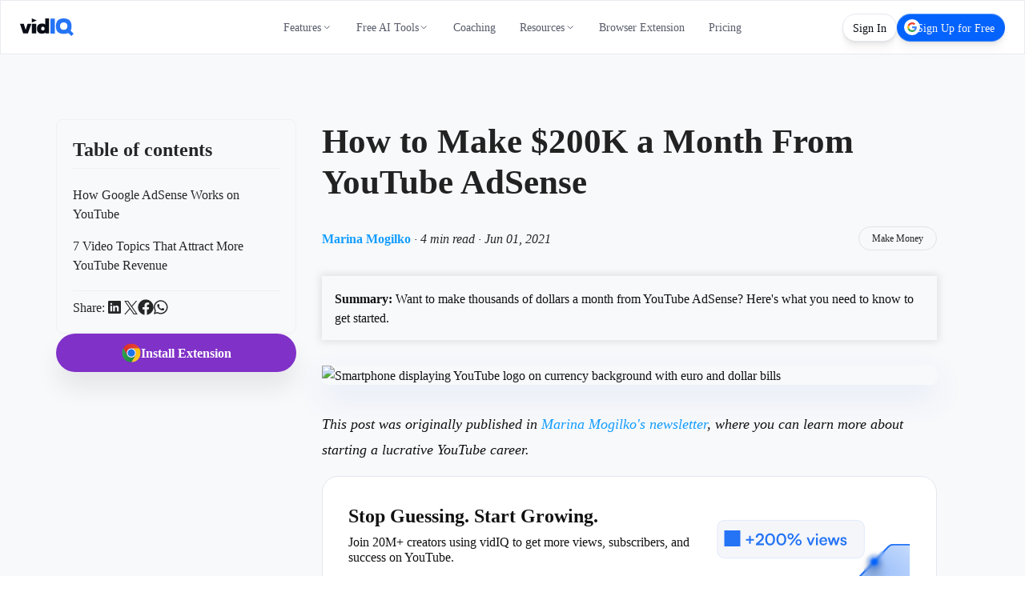

--- FILE ---
content_type: text/html; charset=utf-8
request_url: https://vidiq.com/blog/post/make-usd200k-a-month-youtube-adsense/
body_size: 73336
content:
<!DOCTYPE html><html lang="en-US"><head><meta charset="utf-8"><title class="jsx-119150481">YouTube AdSense: 7 Video Topics to Make $200K a Month</title><meta name="viewport" content="width=device-width, initial-scale=1, maximum-scale=5, shrink-to-fit=no" class="jsx-119150481"><meta name="robots" content="index, follow, max-image-preview:large, max-snippet:-1, max-video-preview:-1"><meta property="og:site_name" content="vidIQ"><meta property="og:title" content="How to Make $200K a Month From YouTube AdSense"><meta property="og:type" content="article"><meta property="og:description" content="Want to make thousands of dollars a month from YouTube AdSense? Here's what you need to know to get started."><meta name="description" content="Did you know you can make $200,000 a month from YouTube AdSense? The trick is simple: Make videos about these seven, high-value topics."><meta property="og:image" content="https://cdn.sanity.io/images/7g6d2cj1/production/f007fd273e931387f1478760bbe00ece8b179ef0-1200x800.jpg?w=1200&amp;q=70&amp;auto=format"><meta name="twitter:card" content="summary"><meta name="twitter:site" content="@vidiq"><meta name="twitter:image" content="https://cdn.sanity.io/images/7g6d2cj1/production/f007fd273e931387f1478760bbe00ece8b179ef0-1200x800.jpg?w=1200&amp;q=70&amp;auto=format"><meta name="twitter:creator" content="@linguamarina"><meta name="twitter:title" content="How to Make $200K a Month From YouTube AdSense"><meta name="twitter:description" content="Want to make thousands of dollars a month from YouTube AdSense? Here's what you need to know to get started."><meta itemprop="datePublished" content="2021-06-01"><link rel="canonical" href="https://vidiq.com/blog/post/make-usd200k-a-month-youtube-adsense/"><link rel="alternate" hreflang="en-US" href="https://vidiq.com/blog/post/make-usd200k-a-month-youtube-adsense/"><link rel="alternate" hreflang="es" href="https://vidiq.com/es/blog/post/make-usd200k-a-month-youtube-adsense/"><link rel="alternate" hreflang="ru" href="https://vidiq.com/ru/blog/post/make-usd200k-a-month-youtube-adsense/"><link rel="alternate" hreflang="vi" href="https://vidiq.com/vi/blog/post/make-usd200k-a-month-youtube-adsense/"><link rel="alternate" hreflang="fr" href="https://vidiq.com/fr/blog/post/make-usd200k-a-month-youtube-adsense/"><link rel="alternate" hreflang="pt" href="https://vidiq.com/pt/blog/post/make-usd200k-a-month-youtube-adsense/"><link rel="alternate" hreflang="tr" href="https://vidiq.com/tr/blog/post/make-usd200k-a-month-youtube-adsense/"><link rel="alternate" hreflang="x-default" href="https://vidiq.com/blog/post/make-usd200k-a-month-youtube-adsense/"><meta property="og:url" content="https://vidiq.com/blog/post/make-usd200k-a-month-youtube-adsense/"><link rel="alternate" type="application/rss+xml" href="http://vidiq.com/blog/rss.xml"><script id="app-ld-json-webpage" type="application/ld+json">{
  "@context": "https://schema.org",
  "@type": "WebPage",
  "name": "YouTube AdSense: 7 Video Topics to Make $200K a Month",
  "description": "Did you know you can make $200,000 a month from YouTube AdSense? The trick is simple: Make videos about these seven, high-value topics.",
  "publisher": {
    "@type": "Organization",
    "name": "vidIQ"
  }
}</script><script id="app-ld-json-organization" type="application/ld+json">{
  "@context": "https://schema.org",
  "@type": "Organization",
  "name": "vidIQ",
  "url": "https://vidiq.com",
  "logo": "https://vidiq.com/img/vidIQ-logo-SEO.png",
  "description": "vidIQ helps you acquire the tools and knowledge needed to grow your audience faster on YouTube and beyond. Learn More",
  "sameAs": [
    "https://www.youtube.com/user/vidIQchannel",
    "https://www.facebook.com/vidIQapp/",
    "https://www.instagram.com/vidiq/",
    "https://x.com/vidiq",
    "https://www.linkedin.com/company/vidiq/",
    "https://chromewebstore.google.com/detail/vidiq-vision-for-youtube/pachckjkecffpdphbpmfolblodfkgbhl"
  ],
  "email": "support@vidiq.com",
  "contactPoint": {
    "@type": "ContactPoint",
    "telephone": "888-998-VIDIQ (8434)",
    "contactType": "Sales"
  }
}</script><script id="app-ld-json-breadcrumb" type="application/ld+json">{
  "@context": "https://schema.org",
  "@type": "BreadcrumbList",
  "itemListElement": [
    {
      "@type": "ListItem",
      "position": 1,
      "name": "Home",
      "item": "https://vidiq.com"
    },
    {
      "@type": "ListItem",
      "position": 2,
      "name": "Blog",
      "item": "https://vidiq.com/blog/"
    },
    {
      "@type": "ListItem",
      "position": 3,
      "name": "Make Usd200k A Month Youtube Adsense",
      "item": "https://vidiq.com/blog/post/make-usd200k-a-month-youtube-adsense/"
    }
  ]
}</script><script type="application/ld+json">{
    "@context": "https://schema.org/",
    "@type": "BlogPosting",
    "mainEntityOfPage": {
        "@type": "WebPage",
        "@id": "https://vidiq.com/blog/post/make-usd200k-a-month-youtube-adsense"
    },
    "headline": "How to Make $200K a Month From YouTube AdSense",
    "datePublished": "2021-06-01T15:10:54.000Z",
    "dateModified": "2022-04-11T14:53:34.000Z",
    "author": {
        "@type": "Person",
        "name": "Marina Mogilko"
    },
    "image": [
        "https://cdn.sanity.io/images/7g6d2cj1/production/f007fd273e931387f1478760bbe00ece8b179ef0-1200x800.jpg"
    ],
    "publisher": {
        "@type": "Organization",
        "name": "vidIQ",
        "logo": {
            "@type": "ImageObject",
            "url": "https://cdn.sanity.io/images/7g6d2cj1/production/f64c71c72689b307238bcba93d24fc52922153f7-131x44.svg",
            "height": 44,
            "width": 131
        }
    },
    "description": "Want to make thousands of dollars a month from YouTube AdSense? Here's what you need to know to get started."
}</script><link rel="preload" as="image" imagesrcset="/_next/image/?url=%2Fimg%2Fhomepage%2Flaurel.png&amp;w=48&amp;q=75 1x, /_next/image/?url=%2Fimg%2Fhomepage%2Flaurel.png&amp;w=96&amp;q=75 2x" fetchpriority="high"><meta name="next-head-count" content="20"><link rel="apple-touch-icon" sizes="57x57" href="/favicons/apple-icon-57x57.png"><link rel="apple-touch-icon" sizes="60x60" href="/favicons/apple-icon-60x60.png"><link rel="apple-touch-icon" sizes="72x72" href="/favicons/apple-icon-72x72.png"><link rel="apple-touch-icon" sizes="76x76" href="/favicons/apple-icon-76x76.png"><link rel="apple-touch-icon" sizes="114x114" href="/favicons/apple-icon-114x114.png"><link rel="apple-touch-icon" sizes="120x120" href="/favicons/apple-icon-120x120.png"><link rel="apple-touch-icon" sizes="144x144" href="/favicons/apple-icon-144x144.png"><link rel="apple-touch-icon" sizes="152x152" href="/favicons/apple-icon-152x152.png"><link rel="apple-touch-icon" sizes="180x180" href="/favicons/apple-icon-180x180.png"><link rel="icon" type="image/png" sizes="192x192" href="/favicons/android-icon-192x192.png"><link rel="icon" type="image/png" sizes="32x32" href="/favicons/favicon-32x32.png"><link rel="icon" type="image/png" sizes="96x96" href="/favicons/favicon-96x96.png"><link rel="icon" type="image/png" sizes="16x16" href="/favicons/favicon-16x16.png"><link rel="manifest" href="/manifest.json"><meta name="theme-color" content="#0A0D15"><meta name="facebook-domain-verification" content="e47gb98i7ymronld3cj7iycorouz5k"><meta name="google-site-verification" content="dWv7DKLDaW9xW6hJUM6voFc1XjiLylDm88KosTcyOeo"><meta name="google-site-verification" content="yBXedrdhltPIGaRug6Vb3qPQIOQeDoU4CYniKFGCFhg"><meta name="msvalidate.01" content="AF71284310B1E801B4E027C6E5B7D72E"><link rel="dns-prefetch" href="https://accounts.google.com"><link rel="preconnect" href="https://accounts.google.com"><link rel="dns-prefetch" href="https://cdn.sanity.io"><link rel="preconnect" href="https://cdn.sanity.io"><link rel="preload" href="/_next/static/media/d9396795aa5ec363-s.p.woff2" as="font" type="font/woff2" crossorigin="anonymous" data-next-font="size-adjust"><script defer="" nomodule="" src="/_next/static/chunks/polyfills-78c92fac7aa8fdd8.js"></script><script defer="" src="/_next/static/chunks/7117.bfede5ca60ef3640.js"></script><script src="/_next/static/chunks/webpack-2311ced1ab725445.js" defer=""></script><script src="/_next/static/chunks/framework-5087f0bb10a0e560.js" defer=""></script><script src="/_next/static/chunks/main-1738c4c6bf354104.js" defer=""></script><script src="/_next/static/chunks/pages/_app-55cae743bf3e3ef4.js" defer=""></script><script src="/_next/static/chunks/cb355538-7832b78fcfca6501.js" defer=""></script><script src="/_next/static/chunks/36d2f571-da1de30ab4bb4b20.js" defer=""></script><script src="/_next/static/chunks/5d416436-1c63f3a952c5c03e.js" defer=""></script><script src="/_next/static/chunks/7797-e6e47f08768a3eb9.js" defer=""></script><script src="/_next/static/chunks/4160-4da377bf8361c75a.js" defer=""></script><script src="/_next/static/chunks/1847-1d1cacd99e0b7d2e.js" defer=""></script><script src="/_next/static/chunks/8980-a42f3803013d10c3.js" defer=""></script><script src="/_next/static/chunks/pages/blog/post/%5BpostSlug%5D-e39d2ce75d8c2315.js" defer=""></script><script src="/_next/static/GomTnsmdGzXJMCT_nJvQ3/_buildManifest.js" defer=""></script><script src="/_next/static/GomTnsmdGzXJMCT_nJvQ3/_ssgManifest.js" defer=""></script><style>*,:after,:before{box-sizing:border-box;border:0 solid #f0f0f0}:after,:before{--tw-content:""}html{line-height:1.5;-webkit-text-size-adjust:100%;-moz-tab-size:4;-o-tab-size:4;tab-size:4;font-family:Satoshi,-apple-system,BlinkMacSystemFont,Segoe UI,Roboto,Oxygen-Sans,Ubuntu,Cantarell,Helvetica Neue,sans-serif;font-feature-settings:normal;font-variation-settings:normal;-webkit-tap-highlight-color:transparent}body{margin:0;line-height:inherit}h1,h2{font-size:inherit;font-weight:inherit}a{color:inherit;text-decoration:inherit}strong{font-weight:bolder}button{font-family:inherit;font-feature-settings:inherit;font-variation-settings:inherit;font-size:100%;font-weight:inherit;line-height:inherit;color:inherit;margin:0;padding:0}button{text-transform:none}[type=button],button{-webkit-appearance:button;background-color:transparent;background-image:none}figure,h1,h2,p{margin:0}ol,ul{list-style:none;margin:0;padding:0}button{cursor:pointer}img,svg{display:block;vertical-align:middle}img{max-width:100%;height:auto}*,:after,:before{--tw-border-spacing-x:0;--tw-border-spacing-y:0;--tw-translate-x:0;--tw-translate-y:0;--tw-rotate:0;--tw-skew-x:0;--tw-skew-y:0;--tw-scale-x:1;--tw-scale-y:1;--tw-pan-x: ;--tw-pan-y: ;--tw-pinch-zoom: ;--tw-scroll-snap-strictness:proximity;--tw-gradient-from-position: ;--tw-gradient-via-position: ;--tw-gradient-to-position: ;--tw-ordinal: ;--tw-slashed-zero: ;--tw-numeric-figure: ;--tw-numeric-spacing: ;--tw-numeric-fraction: ;--tw-ring-inset: ;--tw-ring-offset-width:0px;--tw-ring-offset-color:#fff;--tw-ring-color:rgba(0,102,255,.5);--tw-ring-offset-shadow:0 0 #0000;--tw-ring-shadow:0 0 #0000;--tw-shadow:0 0 #0000;--tw-shadow-colored:0 0 #0000;--tw-blur: ;--tw-brightness: ;--tw-contrast: ;--tw-grayscale: ;--tw-hue-rotate: ;--tw-invert: ;--tw-saturate: ;--tw-sepia: ;--tw-drop-shadow: ;--tw-backdrop-blur: ;--tw-backdrop-brightness: ;--tw-backdrop-contrast: ;--tw-backdrop-grayscale: ;--tw-backdrop-hue-rotate: ;--tw-backdrop-invert: ;--tw-backdrop-opacity: ;--tw-backdrop-saturate: ;--tw-backdrop-sepia: }.pointer-events-none{pointer-events:none}.fixed{position:fixed}.absolute{position:absolute}.relative{position:relative}.sticky{position:sticky}.inset-0{inset:0}.bottom-6{bottom:1.5rem}.left-1\/2{left:50%}.right-10{right:2.5rem}.right-6{right:1.5rem}.top-0{top:0}.top-1\/2{top:50%}.top-\[100px\]{top:100px}.z-20{z-index:20}.z-40{z-index:40}.z-50{z-index:50}.z-nav{z-index:200}.col-span-full{grid-column:1/-1}.\!m-0{margin:0!important}.m-0{margin:0}.mx-auto{margin-left:auto;margin-right:auto}.my-8{margin-top:2rem;margin-bottom:2rem}.\!mb-2{margin-bottom:.5rem!important}.-ml-1{margin-left:-.25rem}.-mt-28{margin-top:-7rem}.mb-2{margin-bottom:.5rem}.mb-4{margin-bottom:1rem}.mb-7{margin-bottom:1.75rem}.mb-8{margin-bottom:2rem}.mb-\[-40px\]{margin-bottom:-40px}.mb-\[18px\]{margin-bottom:18px}.ml-auto{margin-left:auto}.mr-auto{margin-right:auto}.mt-0{margin-top:0}.mt-8{margin-top:2rem}.mt-9{margin-top:2.25rem}.mt-\[15px\]{margin-top:15px}.mt-\[64px\]{margin-top:64px}.box-border{box-sizing:border-box}.block{display:block}.flex{display:flex}.inline-flex{display:inline-flex}.grid{display:grid}.hidden{display:none}.size-3\.5{width:.875rem;height:.875rem}.size-full{width:100%;height:100%}.\!h-\[18px\]{height:18px!important}.\!h-\[20px\]{height:20px!important}.h-3{height:.75rem}.h-5{height:1.25rem}.h-6{height:1.5rem}.h-\[100\%\]{height:100%}.h-\[22px\]{height:22px}.h-\[32px\]{height:32px}.h-\[35px\]{height:35px}.h-\[calc\(100vh-85px\)\]{height:calc(100vh - 85px)}.h-auto{height:auto}.h-full{height:100%}.max-h-\[24px\]{max-height:24px}.max-h-\[calc\(100vh_-_300px\)\]{max-height:calc(100vh - 300px)}.max-h-screen{max-height:100vh}.\!w-\[18px\]{width:18px!important}.\!w-\[20px\]{width:20px!important}.\!w-auto{width:auto!important}.w-3{width:.75rem}.w-48{width:12rem}.w-5{width:1.25rem}.w-6{width:1.5rem}.w-\[100\%\]{width:100%}.w-\[130px\]{width:130px}.w-\[66\.917px\]{width:66.917px}.w-fit{width:-moz-fit-content;width:fit-content}.w-full{width:100%}.min-w-\[300px\]{min-width:300px}.max-w-\[150px\]{max-width:150px}.max-w-\[300px\]{max-width:300px}.max-w-\[400px\]{max-width:400px}.max-w-none{max-width:none}.max-w-sm{max-width:24rem}.\!shrink-0{flex-shrink:0!important}.shrink-0{flex-shrink:0}.-translate-x-1\/2{--tw-translate-x:-50%}.-translate-x-1\/2{transform:translate(var(--tw-translate-x),var(--tw-translate-y)) rotate(var(--tw-rotate)) skewX(var(--tw-skew-x)) skewY(var(--tw-skew-y)) scaleX(var(--tw-scale-x)) scaleY(var(--tw-scale-y))}.-translate-y-1\/2{--tw-translate-y:-50%}.-translate-y-1\/2{transform:translate(var(--tw-translate-x),var(--tw-translate-y)) rotate(var(--tw-rotate)) skewX(var(--tw-skew-x)) skewY(var(--tw-skew-y)) scaleX(var(--tw-scale-x)) scaleY(var(--tw-scale-y))}.translate-x-full{--tw-translate-x:100%}.translate-x-full{transform:translate(var(--tw-translate-x),var(--tw-translate-y)) rotate(var(--tw-rotate)) skewX(var(--tw-skew-x)) skewY(var(--tw-skew-y)) scaleX(var(--tw-scale-x)) scaleY(var(--tw-scale-y))}.-scale-x-100{transform:translate(var(--tw-translate-x),var(--tw-translate-y)) rotate(var(--tw-rotate)) skewX(var(--tw-skew-x)) skewY(var(--tw-skew-y)) scaleX(var(--tw-scale-x)) scaleY(var(--tw-scale-y))}.-scale-x-100{--tw-scale-x:-1}.scale-x-100{--tw-scale-x:1}.scale-x-100{transform:translate(var(--tw-translate-x),var(--tw-translate-y)) rotate(var(--tw-rotate)) skewX(var(--tw-skew-x)) skewY(var(--tw-skew-y)) scaleX(var(--tw-scale-x)) scaleY(var(--tw-scale-y))}.cursor-pointer{cursor:pointer}.list-none{list-style-type:none}.appearance-none{-webkit-appearance:none;-moz-appearance:none;appearance:none}.grid-cols-1{grid-template-columns:repeat(1,minmax(0,1fr))}.flex-col{flex-direction:column}.content-stretch{align-content:stretch}.items-start{align-items:flex-start}.items-center{align-items:center}.justify-start{justify-content:flex-start}.justify-end{justify-content:flex-end}.justify-center{justify-content:center}.justify-between{justify-content:space-between}.\!gap-0{gap:0!important}.gap-1{gap:.25rem}.gap-2{gap:.5rem}.gap-2\.5{gap:.625rem}.gap-3{gap:.75rem}.gap-4{gap:1rem}.gap-5{gap:1.25rem}.gap-6{gap:1.5rem}.gap-8{gap:2rem}.gap-\[6\.9px\]{gap:6.9px}.space-x-0>:not([hidden])~:not([hidden]){--tw-space-x-reverse:0;margin-right:calc(0px * var(--tw-space-x-reverse));margin-left:calc(0px * calc(1 - var(--tw-space-x-reverse)))}.space-x-4>:not([hidden])~:not([hidden]){--tw-space-x-reverse:0;margin-right:calc(1rem * var(--tw-space-x-reverse));margin-left:calc(1rem * calc(1 - var(--tw-space-x-reverse)))}.space-y-3>:not([hidden])~:not([hidden]){--tw-space-y-reverse:0;margin-top:calc(.75rem * calc(1 - var(--tw-space-y-reverse)));margin-bottom:calc(.75rem * var(--tw-space-y-reverse))}.space-y-4>:not([hidden])~:not([hidden]){--tw-space-y-reverse:0;margin-top:calc(1rem * calc(1 - var(--tw-space-y-reverse)));margin-bottom:calc(1rem * var(--tw-space-y-reverse))}.space-y-7>:not([hidden])~:not([hidden]){--tw-space-y-reverse:0;margin-top:calc(1.75rem * calc(1 - var(--tw-space-y-reverse)));margin-bottom:calc(1.75rem * var(--tw-space-y-reverse))}.self-center{align-self:center}.overflow-y-auto{overflow-y:auto}.overflow-x-hidden{overflow-x:hidden}.overflow-y-hidden{overflow-y:hidden}.whitespace-nowrap{white-space:nowrap}.whitespace-pre{white-space:pre}.text-nowrap{text-wrap:nowrap}.rounded-2\.5xl{border-radius:1.25rem}.rounded-\[111px\]{border-radius:111px}.rounded-\[12px\]{border-radius:12px}.rounded-full{border-radius:9999px}.rounded-lg{border-radius:.5rem}.rounded-none{border-radius:0}.rounded-xl{border-radius:.75rem}.border{border-width:1px}.border-b{border-bottom-width:1px}.border-b-1{border-bottom-width:1px}.border-t-1{border-top-width:1px}.border-\[\#E4E7ED\]{--tw-border-opacity:1;border-color:rgb(228 231 237/var(--tw-border-opacity))}.border-\[\#E4E7ED\]\/80{border-color:rgba(228,231,237,.8)}.border-gray-200{--tw-border-opacity:1;border-color:rgb(240 240 240/var(--tw-border-opacity))}.border-transparent{border-color:transparent}.\!bg-\[\#F8F9FB\]{--tw-bg-opacity:1!important;background-color:rgb(248 249 251/var(--tw-bg-opacity))!important}.\!bg-white{--tw-bg-opacity:1!important;background-color:rgb(255 255 255/var(--tw-bg-opacity))!important}.bg-accent-harmony-1{--tw-bg-opacity:1;background-color:rgb(0 132 255/var(--tw-bg-opacity))}.bg-accent-harmony-3{--tw-bg-opacity:1;background-color:rgb(4 99 253/var(--tw-bg-opacity))}.bg-blue-400{--tw-bg-opacity:1;background-color:rgb(19 157 255/var(--tw-bg-opacity))}.bg-brand-black{--tw-bg-opacity:1;background-color:rgb(13 17 27/var(--tw-bg-opacity))}.bg-purple-500{--tw-bg-opacity:1;background-color:rgb(128 49 200/var(--tw-bg-opacity))}.bg-transparent{background-color:transparent}.bg-white{--tw-bg-opacity:1;background-color:rgb(255 255 255/var(--tw-bg-opacity))}.bg-white\/90{background-color:hsla(0,0%,100%,.9)}.p-1{padding:.25rem}.p-2{padding:.5rem}.p-3{padding:.75rem}.p-4{padding:1rem}.p-5{padding:1.25rem}.p-8{padding:2rem}.\!py-3{padding-top:.75rem!important;padding-bottom:.75rem!important}.px-0{padding-left:0;padding-right:0}.px-3{padding-left:.75rem;padding-right:.75rem}.px-5{padding-left:1.25rem;padding-right:1.25rem}.px-6{padding-left:1.5rem;padding-right:1.5rem}.px-\[13\.8px\]{padding-left:13.8px;padding-right:13.8px}.py-0{padding-top:0;padding-bottom:0}.py-2{padding-top:.5rem;padding-bottom:.5rem}.py-3{padding-top:.75rem;padding-bottom:.75rem}.py-\[17px\]{padding-top:17px;padding-bottom:17px}.py-\[9\.2px\]{padding-top:9.2px;padding-bottom:9.2px}.\!pl-2{padding-left:.5rem!important}.\!pr-2{padding-right:.5rem!important}.pb-10{padding-bottom:2.5rem}.pb-2{padding-bottom:.5rem}.pb-4{padding-bottom:1rem}.pl-2{padding-left:.5rem}.pr-1{padding-right:.25rem}.pr-4{padding-right:1rem}.pt-2{padding-top:.5rem}.pt-24{padding-top:6rem}.pt-28{padding-top:7rem}.pt-4{padding-top:1rem}.pt-nav-offset{padding-top:65px}.text-left{text-align:left}.text-center{text-align:center}.\!text-base{font-size:16px!important;line-height:24px!important}.\!text-xl{font-size:24px!important;line-height:32px!important}.text-3xl{font-size:32px;line-height:44px}.text-\[12px\]{font-size:12px}.text-\[14px\]{font-size:14px}.text-\[15px\]{font-size:15px}.text-\[20px\]{font-size:20px}.text-base{font-size:16px;line-height:24px}.text-lg{font-size:18px;line-height:26px}.text-md{font-size:15px;line-height:23px}.text-sm{font-size:14px;line-height:20px}.text-xl{font-size:24px;line-height:32px}.\!font-\[500\]{font-weight:500!important}.font-bold{font-weight:700}.font-extrabold{font-weight:800}.font-medium{font-weight:500}.font-normal{font-weight:400}.font-semibold{font-weight:600}.not-italic{font-style:normal}.\!leading-\[120\%\]{line-height:120%!important}.leading-5{line-height:1.25rem}.leading-6{line-height:1.5rem}.leading-\[0\]{line-height:0}.leading-\[1\.4\]{line-height:1.4}.leading-\[18px\]{line-height:18px}.leading-\[21px\]{line-height:21px}.leading-none{line-height:1}.leading-tight{line-height:1.25}.\!text-white{--tw-text-opacity:1!important;color:rgb(255 255 255/var(--tw-text-opacity))!important}.text-\[\#252626\]{--tw-text-opacity:1;color:rgb(37 38 38/var(--tw-text-opacity))}.text-\[\#878b8c\]{--tw-text-opacity:1;color:rgb(135 139 140/var(--tw-text-opacity))}.text-\[\#f7f7f7\]{--tw-text-opacity:1;color:rgb(247 247 247/var(--tw-text-opacity))}.text-\[var\(--nav-text-color\)\]{color:var(--nav-text-color)}.text-black{--tw-text-opacity:1;color:rgb(0 0 0/var(--tw-text-opacity))}.text-darks-black{--tw-text-opacity:1;color:rgb(10 13 21/var(--tw-text-opacity))}.text-gray-900{--tw-text-opacity:1;color:rgb(20 23 39/var(--tw-text-opacity))}.text-interaction-yellow-1{--tw-text-opacity:1;color:rgb(242 192 29/var(--tw-text-opacity))}.text-white{--tw-text-opacity:1;color:rgb(255 255 255/var(--tw-text-opacity))}.text-opacity-60{--tw-text-opacity:0.6}.no-underline{-webkit-text-decoration-line:none;text-decoration-line:none}.shadow-\[0px_24px_7px_0px_rgba\(0\2c 0\2c 0\2c 0\)\2c 0px_16px_6px_0px_rgba\(0\2c 0\2c 0\2c 0\)\2c 0px_9px_5px_0px_rgba\(0\2c 0\2c 0\2c 0\.01\)\2c 0px_4px_4px_0px_rgba\(0\2c 0\2c 0\2c 0\.02\)\2c 0px_1px_2px_0px_rgba\(0\2c 0\2c 0\2c 0\.02\)\]{--tw-shadow:0px 24px 7px 0px transparent,0px 16px 6px 0px transparent,0px 9px 5px 0px rgba(0,0,0,.01),0px 4px 4px 0px rgba(0,0,0,.02),0px 1px 2px 0px rgba(0,0,0,.02);--tw-shadow-colored:0px 24px 7px 0px var(--tw-shadow-color),0px 16px 6px 0px var(--tw-shadow-color),0px 9px 5px 0px var(--tw-shadow-color),0px 4px 4px 0px var(--tw-shadow-color),0px 1px 2px 0px var(--tw-shadow-color);box-shadow:var(--tw-ring-offset-shadow,0 0 #0000),var(--tw-ring-shadow,0 0 #0000),var(--tw-shadow)}.shadow-\[0px_28px_8px_0px_rgba\(0\2c 0\2c 0\2c 0\)\2c 0px_18px_7px_0px_rgba\(0\2c 0\2c 0\2c 0\.01\)\2c 0px_10px_6px_0px_rgba\(0\2c 0\2c 0\2c 0\.02\)\2c 0px_4px_4px_0px_rgba\(0\2c 0\2c 0\2c 0\.05\)\2c 0px_1px_2px_0px_rgba\(0\2c 0\2c 0\2c 0\.05\)\]{--tw-shadow:0px 28px 8px 0px transparent,0px 18px 7px 0px rgba(0,0,0,.01),0px 10px 6px 0px rgba(0,0,0,.02),0px 4px 4px 0px rgba(0,0,0,.05),0px 1px 2px 0px rgba(0,0,0,.05);--tw-shadow-colored:0px 28px 8px 0px var(--tw-shadow-color),0px 18px 7px 0px var(--tw-shadow-color),0px 10px 6px 0px var(--tw-shadow-color),0px 4px 4px 0px var(--tw-shadow-color),0px 1px 2px 0px var(--tw-shadow-color);box-shadow:var(--tw-ring-offset-shadow,0 0 #0000),var(--tw-ring-shadow,0 0 #0000),var(--tw-shadow)}.shadow-button{--tw-shadow:0px 20px 30px rgba(0,0,0,.08);--tw-shadow-colored:0px 20px 30px var(--tw-shadow-color);box-shadow:var(--tw-ring-offset-shadow,0 0 #0000),var(--tw-ring-shadow,0 0 #0000),var(--tw-shadow)}.outline-none{outline:2px solid transparent;outline-offset:2px}.backdrop-blur-md{-webkit-backdrop-filter:var(--tw-backdrop-blur) var(--tw-backdrop-brightness) var(--tw-backdrop-contrast) var(--tw-backdrop-grayscale) var(--tw-backdrop-hue-rotate) var(--tw-backdrop-invert) var(--tw-backdrop-opacity) var(--tw-backdrop-saturate) var(--tw-backdrop-sepia);backdrop-filter:var(--tw-backdrop-blur) var(--tw-backdrop-brightness) var(--tw-backdrop-contrast) var(--tw-backdrop-grayscale) var(--tw-backdrop-hue-rotate) var(--tw-backdrop-invert) var(--tw-backdrop-opacity) var(--tw-backdrop-saturate) var(--tw-backdrop-sepia)}.backdrop-blur-md{--tw-backdrop-blur:blur(12px)}.transition{transition-property:color,background-color,border-color,fill,stroke,opacity,box-shadow,transform,filter,-webkit-text-decoration-color,-webkit-backdrop-filter;transition-property:color,background-color,border-color,text-decoration-color,fill,stroke,opacity,box-shadow,transform,filter,backdrop-filter;transition-property:color,background-color,border-color,text-decoration-color,fill,stroke,opacity,box-shadow,transform,filter,backdrop-filter,-webkit-text-decoration-color,-webkit-backdrop-filter;transition-timing-function:cubic-bezier(.4,0,.2,1);transition-duration:.15s}.transition-\[text-decoration-color\]{transition-property:-webkit-text-decoration-color;transition-property:text-decoration-color;transition-property:text-decoration-color,-webkit-text-decoration-color;transition-timing-function:cubic-bezier(.4,0,.2,1);transition-duration:.15s}.transition-all{transition-property:all;transition-timing-function:cubic-bezier(.4,0,.2,1);transition-duration:.15s}.transition-colors{transition-property:color,background-color,border-color,fill,stroke,-webkit-text-decoration-color;transition-property:color,background-color,border-color,text-decoration-color,fill,stroke;transition-property:color,background-color,border-color,text-decoration-color,fill,stroke,-webkit-text-decoration-color;transition-timing-function:cubic-bezier(.4,0,.2,1);transition-duration:.15s}.transition-transform{transition-property:transform;transition-timing-function:cubic-bezier(.4,0,.2,1);transition-duration:.15s}.duration-200{transition-duration:.2s}.duration-300{transition-duration:.3s}.ease-in-out{transition-timing-function:cubic-bezier(.4,0,.2,1)}.sign-in-gradient-border{background:linear-gradient(#161920,#161920) padding-box,linear-gradient(180deg,#2d2f39,#161920 50%,#1e212b) border-box;border:1px solid transparent;transition:all .2s ease-in-out}.sign-in-gradient-border:hover{background:linear-gradient(#161920,#161920) padding-box,linear-gradient(180deg,#3a3f4a,#161920 50%,#1e212b) border-box}.sign-up-gradient-border{background:linear-gradient(#0463fd,#0463fd) padding-box,linear-gradient(180deg,#67a1ff,#0463fd 50%,#3880f7) border-box;border:1px solid transparent;transition:all .2s ease-in-out}.sign-up-gradient-border:hover{background:linear-gradient(#0463fd,#0463fd) padding-box,linear-gradient(180deg,#8bb5ff,#0463fd 50%,#3880f7) border-box}.force-nav-button-height{height:35px!important;min-height:35px!important;max-height:35px!important;padding-top:7.5px!important;padding-bottom:7.5px!important}.badge-gradient-border-light{background:linear-gradient(#fff,#fff) padding-box,linear-gradient(180deg,#d5d7de,rgba(213,215,222,0) 50%,#c7cbd5) border-box;border:1px solid transparent}.page-section-container{margin-left:auto;margin-right:auto;width:100%;max-width:1140px;padding-left:1rem;padding-right:1rem}@media (min-width:769px){.page-section-container{padding-left:2rem;padding-right:2rem}}@media (min-width:1172px){.page-section-container{padding-left:0;padding-right:0}}body,html{scroll-behavior:smooth!important}body,button{font-family:var(--font-satoshi),-apple-system,BlinkMacSystemFont,"Segoe UI",Roboto,Oxygen-Sans,Ubuntu,Cantarell,"Helvetica Neue",sans-serif}.blog-post-section .post-content.content{counter-reset:portable-text-list-counter}.blog-post-section .portable-text-numbered-list{list-style:none;padding-left:0}.hover\:scale-105:hover{--tw-scale-x:1.05;--tw-scale-y:1.05}.hover\:scale-105:hover{transform:translate(var(--tw-translate-x),var(--tw-translate-y)) rotate(var(--tw-rotate)) skewX(var(--tw-skew-x)) skewY(var(--tw-skew-y)) scaleX(var(--tw-scale-x)) scaleY(var(--tw-scale-y))}.hover\:border:hover{border-width:1px}.hover\:border-\[\#E4E7ED\]:hover{--tw-border-opacity:1;border-color:rgb(228 231 237/var(--tw-border-opacity))}.hover\:bg-accent-harmony-1:hover{--tw-bg-opacity:1;background-color:rgb(0 132 255/var(--tw-bg-opacity))}.hover\:bg-accent-harmony-3:hover{--tw-bg-opacity:1;background-color:rgb(4 99 253/var(--tw-bg-opacity))}.hover\:bg-blue-500:hover{--tw-bg-opacity:1;background-color:rgb(0 102 255/var(--tw-bg-opacity))}.hover\:bg-white:hover{--tw-bg-opacity:1;background-color:rgb(255 255 255/var(--tw-bg-opacity))}.hover\:text-\[\#0A0D15\]:hover{--tw-text-opacity:1;color:rgb(10 13 21/var(--tw-text-opacity))}.hover\:text-\[\#7f8383\]:hover{--tw-text-opacity:1;color:rgb(127 131 131/var(--tw-text-opacity))}.hover\:text-current:hover{color:currentColor}.hover\:text-white:hover{--tw-text-opacity:1;color:rgb(255 255 255/var(--tw-text-opacity))}.hover\:text-opacity-100:hover{--tw-text-opacity:1}.hover\:opacity-70:hover{opacity:.7}.hover\:opacity-90:hover{opacity:.9}.hover\:\!shadow-box-white-hover:hover{--tw-shadow:0 0 2rem rgba(84,157,210,.25)!important;--tw-shadow-colored:0 0 2rem var(--tw-shadow-color)!important;box-shadow:var(--tw-ring-offset-shadow,0 0 #0000),var(--tw-ring-shadow,0 0 #0000),var(--tw-shadow)!important}.hover\:brightness-105:hover{--tw-brightness:brightness(1.05)}.hover\:brightness-105:hover,.hover\:brightness-90:hover{filter:var(--tw-blur) var(--tw-brightness) var(--tw-contrast) var(--tw-grayscale) var(--tw-hue-rotate) var(--tw-invert) var(--tw-saturate) var(--tw-sepia) var(--tw-drop-shadow)}.hover\:brightness-90:hover{--tw-brightness:brightness(.9)}.hover\:filter-none:hover{filter:none}.focus\:outline-none:focus{outline:2px solid transparent;outline-offset:2px}.focus\:ring-0:focus{--tw-ring-offset-shadow:var(--tw-ring-inset) 0 0 0 var(--tw-ring-offset-width) var(--tw-ring-offset-color);--tw-ring-shadow:var(--tw-ring-inset) 0 0 0 calc(0px + var(--tw-ring-offset-width)) var(--tw-ring-color)}.focus\:ring-0:focus{box-shadow:var(--tw-ring-offset-shadow),var(--tw-ring-shadow),var(--tw-shadow,0 0 #0000)}.focus\:ring-4:focus{--tw-ring-offset-shadow:var(--tw-ring-inset) 0 0 0 var(--tw-ring-offset-width) var(--tw-ring-offset-color);--tw-ring-shadow:var(--tw-ring-inset) 0 0 0 calc(4px + var(--tw-ring-offset-width)) var(--tw-ring-color);box-shadow:var(--tw-ring-offset-shadow),var(--tw-ring-shadow),var(--tw-shadow,0 0 #0000)}.focus-visible\:ring-1:focus-visible{--tw-ring-offset-shadow:var(--tw-ring-inset) 0 0 0 var(--tw-ring-offset-width) var(--tw-ring-offset-color);--tw-ring-shadow:var(--tw-ring-inset) 0 0 0 calc(1px + var(--tw-ring-offset-width)) var(--tw-ring-color);box-shadow:var(--tw-ring-offset-shadow),var(--tw-ring-shadow),var(--tw-shadow,0 0 #0000)}.focus-visible\:ring-\[\#2d2f39\]:focus-visible{--tw-ring-opacity:1;--tw-ring-color:rgb(45 47 57/var(--tw-ring-opacity))}.active\:opacity-90:active{opacity:.9}.disabled\:cursor-not-allowed:disabled{cursor:not-allowed}.disabled\:opacity-50:disabled{opacity:.5}.disabled\:opacity-65:disabled{opacity:.65}.disabled\:hover\:bg-accent-harmony-1:hover:disabled{--tw-bg-opacity:1;background-color:rgb(0 132 255/var(--tw-bg-opacity))}.disabled\:hover\:opacity-65:hover:disabled{opacity:.65}.disabled\:hover\:brightness-100:hover:disabled{--tw-brightness:brightness(1);filter:var(--tw-blur) var(--tw-brightness) var(--tw-contrast) var(--tw-grayscale) var(--tw-hue-rotate) var(--tw-invert) var(--tw-saturate) var(--tw-sepia) var(--tw-drop-shadow)}.group:hover .group-hover\:underline{-webkit-text-decoration-line:underline;text-decoration-line:underline}@media (min-width:475px){.xs\:text-xl{font-size:24px;line-height:32px}}@media (min-width:640px){.sm\:mb-3{margin-bottom:.75rem}}@media (min-width:769px){.md\:col-span-3{grid-column:span 3/span 3}.md\:col-span-6{grid-column:span 6/span 6}.md\:mb-12{margin-bottom:3rem}.md\:mb-3{margin-bottom:.75rem}.md\:mb-8{margin-bottom:2rem}.md\:mt-0{margin-top:0}.md\:flex{display:flex}.md\:hidden{display:none}.md\:grid-cols-12{grid-template-columns:repeat(12,minmax(0,1fr))}.md\:flex-row{flex-direction:row}.md\:space-x-2>:not([hidden])~:not([hidden]){--tw-space-x-reverse:0;margin-right:calc(.5rem * var(--tw-space-x-reverse));margin-left:calc(.5rem * calc(1 - var(--tw-space-x-reverse)))}.md\:space-y-0>:not([hidden])~:not([hidden]){--tw-space-y-reverse:0;margin-top:calc(0px * calc(1 - var(--tw-space-y-reverse)));margin-bottom:calc(0px * var(--tw-space-y-reverse))}.md\:p-12{padding:3rem}.md\:px-6{padding-left:1.5rem;padding-right:1.5rem}.md\:py-1{padding-top:.25rem;padding-bottom:.25rem}.md\:py-3{padding-top:.75rem;padding-bottom:.75rem}.md\:pl-10{padding-left:2.5rem}.md\:pt-24{padding-top:6rem}.md\:text-base{font-size:16px;line-height:24px}.md\:text-md{font-size:15px;line-height:23px}.md\:text-opacity-60{--tw-text-opacity:0.6}}@media (min-width:1172px){.lg\:flex{display:flex}.lg\:hidden{display:none}.lg\:h-7{height:1.75rem}.lg\:w-7{width:1.75rem}.lg\:flex-row-reverse{flex-direction:row-reverse}.lg\:\!gap-0{gap:0!important}.lg\:gap-3{gap:.75rem}.lg\:space-x-10>:not([hidden])~:not([hidden]){--tw-space-x-reverse:0;margin-right:calc(2.5rem * var(--tw-space-x-reverse));margin-left:calc(2.5rem * calc(1 - var(--tw-space-x-reverse)))}.lg\:overflow-y-visible{overflow-y:visible}.lg\:py-4{padding-top:1rem;padding-bottom:1rem}.lg\:pl-4{padding-left:1rem}.lg\:pr-5{padding-right:1.25rem}.lg\:text-lg{font-size:18px;line-height:26px}}.\[\&_li\]\:\!list-none li{list-style-type:none!important}.block:not(:last-child),.box:not(:last-child),.content:not(:last-child),.title:not(:last-child){margin-bottom:1.5rem}.box{background-color:#fff;border-radius:6px;box-shadow:0 2px 3px hsla(0,0%,4%,.1),0 0 0 1px hsla(0,0%,4%,.1);color:#878b8c;display:block;padding:1.25rem}a.box:focus,a.box:hover{box-shadow:0 2px 3px hsla(0,0%,4%,.1),0 0 0 1px #139dff}a.box:active{box-shadow:inset 0 1px 2px hsla(0,0%,4%,.2),0 0 0 1px #139dff}.content li+li{margin-top:.25em}.content ol:not(:last-child),.content p:not(:last-child),.content ul:not(:last-child){margin-bottom:1em}.content h2{color:#363636;font-weight:600;line-height:1.125}.content h2{font-size:1.75em;margin-bottom:.5714em}.content h2:not(:first-child){margin-top:1.1428em}.content ol{list-style-position:outside;margin-left:2em;margin-top:1em}.content ol:not([type]){list-style-type:decimal}.content ul{list-style:disc outside;margin-left:2em;margin-top:1em}.title{word-break:break-word}.title{color:#363636;font-size:2rem;font-weight:600;line-height:1.125}.section{padding:3rem 1.5rem}#__next,body,html{min-height:100vh;overflow-x:hidden;-webkit-overflow-scrolling:touch}img{-webkit-user-select:none;-moz-user-select:none;-ms-user-select:none;user-select:none}.section{padding-left:0;padding-right:0}.centered-max-width{max-width:1140px;flex-grow:1;margin:0 auto}.title{font-weight:800;color:#878b8c}.content h2{color:#139dff;font-weight:700}.box{background-color:#e1e4e6;border-radius:.5625rem;padding:2.5rem}.box .title{font-size:1.5rem}.box-white{background-color:#fff;border-radius:.5625rem;box-shadow:0 0 2rem rgba(84,157,210,.3)}.flex-container{display:flex;flex-direction:row;flex-wrap:wrap;justify-content:space-between}@media screen and (max-width:900px){.section{padding:1.5rem 0}}@media screen and (max-width:1188px){.centered-max-width{margin:0 24px}}.blog-categories-navigation{flex-basis:100%;text-align:center;padding-top:.5rem;font-size:.9rem}.blog-categories-navigation a{color:#7d8998;padding:.3rem 1rem;margin:0 .1rem .5rem;border-radius:10rem;min-width:3.7rem;display:inline-block;border:1px solid #e1e4e6}.blog-categories-navigation a:hover,.blog-categories-navigation a:visited:hover{background:#e1e4e6;color:#202429}.author-picture{width:3.125rem;height:3.125rem;-o-object-fit:cover;object-fit:cover;border-radius:100%;color:transparent;background:#000}.blog-post-section .blog-post{margin-bottom:2rem;margin-left:2rem;margin-right:2rem}.blog-post-section .post-title{font-size:2.5rem;font-weight:700;margin-bottom:2rem}.blog-post-section .post-author{padding:2rem;margin-bottom:4rem}.blog-post-section .post-author .title{font-size:1.25rem;margin-bottom:.5rem}.blog-post-section .post-author p{font-size:1rem}.blog-post-section .post-author .author-role{font-style:italic;margin-bottom:1rem}.blog-post{max-width:46.625rem;margin:0 auto}.blog-post .post-above{margin-bottom:2rem;display:flex;flex-direction:row;align-items:center}.blog-post .post-above .post-info{flex-grow:1}.blog-post .post-title{font-weight:900;line-height:1.2;color:#222;font-size:3rem}.blog-post .post-content{margin-bottom:2rem;color:#111}.blog-post .post-content p{line-height:2rem;font-size:1.125rem}.blog-post .post-content h2{margin-bottom:2rem;color:#222}.blog-post .post-content.summary{margin-bottom:1rem}.blog-post-section{padding-bottom:0}.related-posts-section{padding:0;margin-bottom:4rem}.post-info{font-size:1rem;font-style:italic;display:flex;flex-direction:column;align-items:flex-start}.post-info .author-span{white-space:nowrap}.post-info a{font-weight:700;font-style:normal}.post-info~.blog-categories-navigation{margin:0;padding:0;text-align:right}.post-info~.blog-categories-navigation a{margin-bottom:0}.related-posts{margin-bottom:-1rem}@media screen and (max-width:580px){.blog-post .post-above{flex-direction:column}.blog-post .blog-categories-navigation{text-align:center;margin-bottom:1rem}}@media screen and (max-width:700px){.blog-post-section .blog-post,.blog-post-section .blog-post .post-author.box{margin-bottom:0}}@media screen and (max-width:768px){.blog-post-section .post-title{font-size:2.5rem}}@media screen and (max-width:510px){.blog-post-section .post-title{font-size:2rem}}@media screen and (max-width:990px){.blog-categories-navigation{justify-content:center;margin-bottom:1rem}}.post-card{overflow:hidden;position:relative;margin-bottom:2rem!important;padding:0!important}.post-card.summary>picture{height:200px;overflow:hidden;display:flex}.post-card.summary>picture img{-o-object-fit:cover;object-fit:cover;vertical-align:middle}.post-card .body{padding:0 2rem}.post-card .titles{padding:2rem 0 1rem}.post-card.summary{flex-basis:31.5%;display:flex;flex-direction:column}.post-card.summary .titles{flex-grow:1}.post-card.summary .body{flex-grow:1;display:flex;flex-direction:column}@media screen and (max-width:930px){.post-card.summary{flex-basis:48.5%}}@media screen and (max-width:660px){.post-card.summary{flex-basis:100%}}@media screen and (max-width:768px){.blog-post-section .blog-post{margin-left:0;margin-right:0}}.__className_259004{font-family:__satoshi_259004,__satoshi_Fallback_259004;font-style:normal}.__className_259004{font-family:__satoshi_259004,__satoshi_Fallback_259004;font-style:normal}</style><link rel="stylesheet" href="/_next/static/css/4011717d6b702a5e.css" data-n-g="" media="print" onload="this.media='all'"><noscript><link rel="stylesheet" href="/_next/static/css/4011717d6b702a5e.css"></noscript><link rel="stylesheet" href="/_next/static/css/5ae46dd253af2778.css" data-n-p="" media="print" onload="this.media='all'"><noscript><link rel="stylesheet" href="/_next/static/css/5ae46dd253af2778.css"></noscript><noscript data-n-css=""></noscript><style id="__jsx-119150481">html,body,#__next{background-color:#fff!important;margin:0;padding:0;min-height:100vh}main{background:#fff!important}</style><style id="__jsx-517a788b58af5802">#__next,#__next>div[tabindex="-1"],body{overflow:unset}</style><style id="__jsx-1c5aba3308abd1a">.img-fade-in{-webkit-transition:all.3s ease;-moz-transition:all.3s ease;-o-transition:all.3s ease;transition:all.3s ease}.img-fade-in.img-loaded{-webkit-transition:none;-moz-transition:none;-o-transition:none;transition:none}</style><style id="__jsx-634db5b44aa21359">.blog-post-section ol{list-style:decimal}.blog-post-section ul{list-style:disc}body,.copy .title,.copy p{color:#252626!important}.copy li,.copy p{line-height:1.9rem;font-size:1.2rem}.centered-max-width{max-width:768px}.blog-post-section ul li,.blog-post-section ol li{margin-bottom:.5rem;font-size:1.125rem}.content h1,.content h2,.content h3,.content h4,.content h5,.content h6,.content h1 strong,.content h2 strong,.content h3 strong,.content h4 strong,.content h5 strong,.content h6 strong{font-weight:800}.related-posts .title,.blog-post .post-content h1,.blog-post .post-content h2,.blog-post .post-content h3,.blog-post .post-content h4,.blog-post .post-content h5,.blog-post .post-content h6{font-weight:800;color:#252626!important;margin-top:2.5em}.content h1,.content h1 strong,.blog-post .post-title{font-weight:900;font-size:2.7rem}.blog-post .post-content.summary{margin-bottom:2rem;-webkit-box-shadow:0px 0px 10px 2px rgba(0,0,0,.1);-moz-box-shadow:0px 0px 10px 2px rgba(0,0,0,.1);box-shadow:0px 0px 10px 2px rgba(0,0,0,.1);padding:16px}.blog-post-section .post-author{background-color:#fff;-webkit-border-radius:.5625rem;-moz-border-radius:.5625rem;border-radius:.5625rem;padding:2.5rem;-webkit-box-shadow:0 15px 40px rgb(0,71,187,.1);-moz-box-shadow:0 15px 40px rgb(0,71,187,.1);box-shadow:0 15px 40px rgb(0,71,187,.1);color:#252626}.post-content a,span.hero-cta-alt a,.blog-post-section li a,.markdown-copy .content a,.content h1,.content h2,.markdown-copy .content h3,.content h4,.content h5,.content h6{color:#139dff}.button span{color:white!important}.post-content .g-auth-button,.post-content .g-auth-button *{color:white!important}.post-social{display:none}.blog-post-section .centered-max-width{max-width:1140px}.blog-post-section .blog-post{max-width:768px;width:-webkit-calc(100% - 300px - 4rem);width:-moz-calc(100% - 300px - 4rem);width:calc(100% - 300px - 4rem)}.blog-categories-navigation a{font-size:.75rem;color:#252626;margin:0 0 .5rem .5rem}.blog-post .post-above .post-info{-webkit-box-flex:unset;-webkit-flex-grow:unset;-moz-box-flex:unset;-ms-flex-positive:unset;flex-grow:unset}.blog-post img{-webkit-border-radius:8px;-moz-border-radius:8px;border-radius:8px;margin:1em auto 2em;-webkit-box-shadow:0 15px 40px rgb(0,71,187,.1);-moz-box-shadow:0 15px 40px rgb(0,71,187,.1);box-shadow:0 15px 40px rgb(0,71,187,.1)}.post-card img{-webkit-box-shadow:none;-moz-box-shadow:none;box-shadow:none;-webkit-border-radius:0;-moz-border-radius:0;border-radius:0;margin:0 auto}.post-card .title{margin-top:0}.author-picture{-webkit-box-shadow:none;-moz-box-shadow:none;box-shadow:none;margin:auto;-webkit-border-radius:100%!important;-moz-border-radius:100%!important;border-radius:100%!important;margin-right:10px!important}.post-author img,.post-above img{margin-top:0;margin-bottom:0;-webkit-box-shadow:none;-moz-box-shadow:none;box-shadow:none}.css-15wxm5c{list-style:none!important;margin:0 1em 1.5em!important}.jsZzHr{font-size:16px!important}.post-card .title a,.post-author a,.post-info a{color:#139dff}.post-card.summary .title{line-height:1.2em}.css-15wxm5c li{margin-bottom:.5rem!important}.blog-post .post-content blockquote{color:#000;border:none}@media screen and (max-width:768px){.blog-post-section .blog-post{width:100%}}@media screen and (max-width:1188px){.content h1,.content h1 strong,.blog-post .post-title{font-size:2.4rem}.related-posts-section .centered-max-width{margin-right:auto;margin-left:auto}}time{font-size:.75rem}.css-15wxm5c li{font-size:1rem}.blog-post .post-content blockquote{font-size:1.5rem;line-height:1.5}</style></head><body><div id="__next"><div class="__className_259004"><div role="group" tabindex="-1" style="outline:none" class="jsx-119150481"><nav aria-label="Main" data-orientation="horizontal" dir="ltr" class="flex flex-col overflow-y-hidden z-nav w-full max-h-screen lg:overflow-y-visible lg:max-h-auto nav-rebrand fixed items-center transition-all duration-300 ease-in-out px-0 py-[17px] top-0 rounded-none max-w-none gap-2.5 backdrop-blur-md border shadow-sm border-[#E4E7ED]/80 bg-white/90"><div class="flex items-center justify-between w-full bg-transparent rounded-xl [&amp;_li]:!list-none py-0 px-6 h-[32px] content-stretch"><a href="/" class="h-[22px] w-[66.917px] relative shrink-0" target="_self"><svg width="67" height="22" viewBox="0 0 67 22" fill="none" xmlns="http://www.w3.org/2000/svg" class="block max-w-none size-full"><path d="M36.2686 0V18.7178H31.8096V17.5566H31.7559C31.0504 18.6154 29.2405 19.1191 27.5596 19.1191C23.1604 19.1191 21.1944 16.8608 21.1943 12.7754C21.1943 8.77707 23.4651 6.38086 27.4688 6.38086C29.239 6.38088 30.6339 6.762 31.4941 7.76855H31.5723V0H36.2686ZM7.02832 14.1982H7.07617L9.40234 6.81543H14.1084L9.9082 18.7285H3.97266L0 6.80566H4.70215L7.02832 14.1982ZM20.1475 18.7178H14.7744V6.79199L20.1475 6.77051V18.7178ZM28.5264 10.3574C27.2155 10.3576 26.3936 11.2233 26.3936 12.75C26.3936 14.2767 27.2069 15.1645 28.5264 15.1445C29.8185 15.1261 30.6464 14.3977 30.6602 12.75C30.6739 11.2248 29.8374 10.3574 28.5264 10.3574ZM20.9492 2.55176L14.7744 5.10449V0L20.9492 2.55176Z" fill="#0A0D15"></path><path d="M54.5693 0C60.7233 0.000157628 64.3366 3.12444 64.3418 9.6377C64.3418 12.0017 64.0054 13.9548 63.1934 15.4648L66.917 19.0986L64.0742 22L60.2314 18.25C58.8052 18.9278 56.9486 19.2753 54.5693 19.2754C47.8989 19.2754 44.8174 16.349 44.8174 9.6377C44.8174 3.12427 48.1639 0 54.5693 0ZM43.4746 18.9502H38.1016V0.231445H43.4746V18.9502ZM54.5693 4.98633C51.7236 4.98633 49.9375 6.67125 49.9375 9.6377C49.9375 12.6041 51.7047 14.327 54.5693 14.29C57.3735 14.2614 59.1743 12.8388 59.2002 9.6377C59.2294 6.6647 57.4148 4.98651 54.5693 4.98633Z" fill="#2574F5"></path></svg></a><div class="flex items-center justify-end gap-3 lg:hidden"><a class="text-center appearance-none disabled:opacity-50 disabled:cursor-not-allowed focus:outline-none cursor-pointer md:text-base font-medium text-white focus:ring-0 active:opacity-90 text-base lg:text-lg bg-accent-harmony-3 hover:brightness-105 hover:text-white pr-4 lg:pr-5 lg:pl-4 py-3 lg:py-4 leading-none pl-2 transition-all duration-200 ease-in-out g-auth-button sign-up-button-redesign sign-up-gradient-border force-nav-button-height !pl-2 !pr-2 rounded-[111px] !gap-0 lg:!gap-0 shadow-[0px_28px_8px_0px_rgba(0,0,0,0),0px_18px_7px_0px_rgba(0,0,0,0.01),0px_10px_6px_0px_rgba(0,0,0,0.02),0px_4px_4px_0px_rgba(0,0,0,0.05),0px_1px_2px_0px_rgba(0,0,0,0.05)] flex items-center justify-center" type="button"><div class="flex items-center mx-auto gap-2 lg:gap-3"><div class="bg-white flex items-center justify-center rounded-full p-1 w-5 h-5 lg:w-7 lg:h-7 !h-[18px] !w-[18px] shrink-0"><svg width="16" height="16" viewBox="0 0 18 18"><g fill="#000" fill-rule="evenodd"><path d="M9 3.48c1.69 0 2.83.73 3.48 1.34l2.54-2.48C13.46.89 11.43 0 9 0 5.48 0 2.44 2.02.96 4.96l2.91 2.26C4.6 5.05 6.62 3.48 9 3.48z" fill="#EA4335"></path><path d="M17.64 9.2c0-.74-.06-1.28-.19-1.84H9v3.34h4.96c-.1.83-.64 2.08-1.84 2.92l2.84 2.2c1.7-1.57 2.68-3.88 2.68-6.62z" fill="#4285F4"></path><path d="M3.88 10.78A5.54 5.54 0 0 1 3.58 9c0-.62.11-1.22.29-1.78L.96 4.96A9.008 9.008 0 0 0 0 9c0 1.45.35 2.82.96 4.04l2.92-2.26z" fill="#FBBC05"></path><path d="M9 18c2.43 0 4.47-.8 5.96-2.18l-2.84-2.2c-.76.53-1.78.9-3.12.9-2.38 0-4.4-1.57-5.12-3.74L.97 13.04C2.45 15.98 5.48 18 9 18z" fill="#34A853"></path><path fill="none" d="M0 0h18v18H0z"></path></g></svg></div><span class="inline-flex items-center gap-2 w-full text-[14px] !font-[500] text-[#f7f7f7] leading-[1.4] text-center whitespace-nowrap !w-auto !gap-0 -ml-1 pr-1"><span>Sign Up for Free</span></span></div></a><div class="flex items-center"><button class="text-gray-900 lg:hidden p-2 z-50" aria-label="Toggle menu"><svg stroke="currentColor" fill="none" stroke-width="2" viewBox="0 0 24 24" stroke-linecap="round" stroke-linejoin="round" height="20" width="20" xmlns="http://www.w3.org/2000/svg"><line x1="3" y1="12" x2="21" y2="12"></line><line x1="3" y1="6" x2="21" y2="6"></line><line x1="3" y1="18" x2="21" y2="18"></line></svg></button><div class="absolute mt-[64px] h-[calc(100vh-85px)] inset-0 backdrop-blur-md z-50 overflow-y-auto transition-transform duration-300 ease-in-out !bg-white translate-x-full hidden"><div class="flex flex-col p-4 space-y-4"><div class="border-b pb-4 border-gray-200"><button class="flex items-center justify-between w-full text-left"><span class="text-gray-900 text-lg font-medium">Features</span><svg stroke="currentColor" fill="none" stroke-width="2" viewBox="0 0 24 24" stroke-linecap="round" stroke-linejoin="round" class="text-gray-900 transition-transform duration-200" height="1em" width="1em" xmlns="http://www.w3.org/2000/svg"><polyline points="6 9 12 15 18 9"></polyline></svg></button></div><div class="border-b pb-4 border-gray-200"><button class="flex items-center justify-between w-full text-left"><span class="text-gray-900 text-lg font-medium">Free AI Tools</span><svg stroke="currentColor" fill="none" stroke-width="2" viewBox="0 0 24 24" stroke-linecap="round" stroke-linejoin="round" class="text-gray-900 transition-transform duration-200" height="1em" width="1em" xmlns="http://www.w3.org/2000/svg"><polyline points="6 9 12 15 18 9"></polyline></svg></button></div><a href="/coaching/" class="text-gray-900 text-lg font-medium border-b pb-4 border-gray-200">Coaching</a><div class="border-b pb-4 border-gray-200"><button class="flex items-center justify-between w-full text-left"><span class="text-gray-900 text-lg font-medium">Resources</span><svg stroke="currentColor" fill="none" stroke-width="2" viewBox="0 0 24 24" stroke-linecap="round" stroke-linejoin="round" class="text-gray-900 transition-transform duration-200" height="1em" width="1em" xmlns="http://www.w3.org/2000/svg"><polyline points="6 9 12 15 18 9"></polyline></svg></button></div><a href="/extension/" class="text-gray-900 text-lg font-medium border-b pb-4 border-gray-200">Browser Extension</a><a href="/plans/" class="text-gray-900 text-lg font-medium border-b pb-4 border-gray-200">Pricing</a><div class="w-full pt-4"><a class="text-center appearance-none disabled:cursor-not-allowed transition duration-300 ease-in-out focus:outline-none rounded-full inline-flex items-center cursor-pointer justify-center shadow-button focus:ring-4 font-bold px-3 py-2 md:px-6 md:py-3 bg-accent-harmony-1 hover:bg-accent-harmony-1 disabled:hover:bg-accent-harmony-1 disabled:opacity-65 hover:opacity-90 disabled:hover:opacity-65 text-white hover:text-white text-sm w-full" type="button" href="https://app.vidiq.com/login">Login</a></div></div></div></div></div><div class="absolute left-1/2 top-1/2 hidden -translate-x-1/2 -translate-y-1/2 items-center lg:flex" style="--nav-text-color:#585C6A"><div style="position:relative"><ul data-orientation="horizontal" class="hidden m-0 justify-center list-none bg-transparent items-center gap-1 lg:flex" dir="ltr"><li><a href="/features/" class="box-border flex gap-[6.9px] items-center justify-center px-[13.8px] py-[9.2px] relative shrink-0 text-[14px] font-normal leading-[1.4] no-underline outline-none rounded-[12px] whitespace-nowrap h-full focus-visible:ring-1 focus-visible:ring-[#2d2f39] transition-colors duration-300 ease-in-out border border-transparent text-[var(--nav-text-color)] hover:text-[#0A0D15] hover:bg-white hover:border hover:border-[#E4E7ED] data-[state=open]:text-[#0A0D15] data-[state=open]:bg-white data-[state=open]:border data-[state=open]:border-[#E4E7ED]" id="radix-:Rdj6:-trigger-features" data-state="closed" aria-expanded="false" aria-controls="radix-:Rdj6:-content-features" data-radix-collection-item=""><div class="flex flex-col font-normal justify-center leading-[0] not-italic relative shrink-0 text-[14px] text-nowrap"><p class="leading-[1.4] whitespace-pre">Features</p></div><div class="flex items-center justify-center relative shrink-0 size-3.5 data-[state=open]:-rotate-180 transition-transform duration-200 ease-in-out"><svg stroke="currentColor" fill="none" stroke-width="2" viewBox="0 0 24 24" stroke-linecap="round" stroke-linejoin="round" class="w-3 h-3 text-[var(--nav-text-color)]" height="1em" width="1em" xmlns="http://www.w3.org/2000/svg"><polyline points="6 9 12 15 18 9"></polyline></svg></div></a></li><li><a href="#" class="box-border flex gap-[6.9px] items-center justify-center px-[13.8px] py-[9.2px] relative shrink-0 text-[14px] font-normal leading-[1.4] no-underline outline-none rounded-[12px] whitespace-nowrap h-full focus-visible:ring-1 focus-visible:ring-[#2d2f39] transition-colors duration-300 ease-in-out border border-transparent text-[var(--nav-text-color)] hover:text-[#0A0D15] hover:bg-white hover:border hover:border-[#E4E7ED] data-[state=open]:text-[#0A0D15] data-[state=open]:bg-white data-[state=open]:border data-[state=open]:border-[#E4E7ED]" id="radix-:Rdj6:-trigger-free-tools" data-state="closed" aria-expanded="false" aria-controls="radix-:Rdj6:-content-free-tools" data-radix-collection-item=""><div class="flex flex-col font-normal justify-center leading-[0] not-italic relative shrink-0 text-[14px] text-nowrap"><p class="leading-[1.4] whitespace-pre">Free AI Tools</p></div><div class="flex items-center justify-center relative shrink-0 size-3.5 data-[state=open]:-rotate-180 transition-transform duration-200 ease-in-out"><svg stroke="currentColor" fill="none" stroke-width="2" viewBox="0 0 24 24" stroke-linecap="round" stroke-linejoin="round" class="w-3 h-3 text-[var(--nav-text-color)]" height="1em" width="1em" xmlns="http://www.w3.org/2000/svg"><polyline points="6 9 12 15 18 9"></polyline></svg></div></a></li><li><a href="/coaching/" class="box-border flex gap-[6.9px] items-center justify-center px-[13.8px] py-[9.2px] relative shrink-0 text-[14px] font-normal leading-[1.4] no-underline outline-none rounded-[12px] whitespace-nowrap h-full focus-visible:ring-1 focus-visible:ring-[#2d2f39] transition-colors duration-300 ease-in-out border border-transparent text-[var(--nav-text-color)] hover:text-[#0A0D15] hover:bg-white hover:border hover:border-[#E4E7ED] data-[state=open]:text-[#0A0D15] data-[state=open]:bg-white data-[state=open]:border data-[state=open]:border-[#E4E7ED]" data-radix-collection-item=""><div class="flex flex-col font-normal justify-center leading-[0] not-italic relative shrink-0 text-[14px] text-nowrap"><p class="leading-[1.4] whitespace-pre">Coaching</p></div></a></li><li><a href="#" class="box-border flex gap-[6.9px] items-center justify-center px-[13.8px] py-[9.2px] relative shrink-0 text-[14px] font-normal leading-[1.4] no-underline outline-none rounded-[12px] whitespace-nowrap h-full focus-visible:ring-1 focus-visible:ring-[#2d2f39] transition-colors duration-300 ease-in-out border border-transparent text-[var(--nav-text-color)] hover:text-[#0A0D15] hover:bg-white hover:border hover:border-[#E4E7ED] data-[state=open]:text-[#0A0D15] data-[state=open]:bg-white data-[state=open]:border data-[state=open]:border-[#E4E7ED]" id="radix-:Rdj6:-trigger-resources" data-state="closed" aria-expanded="false" aria-controls="radix-:Rdj6:-content-resources" data-radix-collection-item=""><div class="flex flex-col font-normal justify-center leading-[0] not-italic relative shrink-0 text-[14px] text-nowrap"><p class="leading-[1.4] whitespace-pre">Resources</p></div><div class="flex items-center justify-center relative shrink-0 size-3.5 data-[state=open]:-rotate-180 transition-transform duration-200 ease-in-out"><svg stroke="currentColor" fill="none" stroke-width="2" viewBox="0 0 24 24" stroke-linecap="round" stroke-linejoin="round" class="w-3 h-3 text-[var(--nav-text-color)]" height="1em" width="1em" xmlns="http://www.w3.org/2000/svg"><polyline points="6 9 12 15 18 9"></polyline></svg></div></a></li><li><a href="/extension/" class="box-border flex gap-[6.9px] items-center justify-center px-[13.8px] py-[9.2px] relative shrink-0 text-[14px] font-normal leading-[1.4] no-underline outline-none rounded-[12px] whitespace-nowrap h-full focus-visible:ring-1 focus-visible:ring-[#2d2f39] transition-colors duration-300 ease-in-out border border-transparent text-[var(--nav-text-color)] hover:text-[#0A0D15] hover:bg-white hover:border hover:border-[#E4E7ED] data-[state=open]:text-[#0A0D15] data-[state=open]:bg-white data-[state=open]:border data-[state=open]:border-[#E4E7ED]" data-radix-collection-item=""><div class="flex flex-col font-normal justify-center leading-[0] not-italic relative shrink-0 text-[14px] text-nowrap"><p class="leading-[1.4] whitespace-pre">Browser Extension</p></div></a></li><li><a href="/plans/" class="box-border flex gap-[6.9px] items-center justify-center px-[13.8px] py-[9.2px] relative shrink-0 text-[14px] font-normal leading-[1.4] no-underline outline-none rounded-[12px] whitespace-nowrap h-full focus-visible:ring-1 focus-visible:ring-[#2d2f39] transition-colors duration-300 ease-in-out border border-transparent text-[var(--nav-text-color)] hover:text-[#0A0D15] hover:bg-white hover:border hover:border-[#E4E7ED] data-[state=open]:text-[#0A0D15] data-[state=open]:bg-white data-[state=open]:border data-[state=open]:border-[#E4E7ED]" data-radix-collection-item=""><div class="flex flex-col font-normal justify-center leading-[0] not-italic relative shrink-0 text-[14px] text-nowrap"><p class="leading-[1.4] whitespace-pre">Pricing</p></div></a></li></ul></div></div><div class="content-stretch hidden gap-2 items-center justify-start relative shrink-0 lg:flex"><a class="appearance-none disabled:opacity-50 disabled:cursor-not-allowed focus:outline-none cursor-pointer text-white hover:text-white sign-in-gradient-border sign-in-button-redesign relative rounded-[111px] px-3 py-2 h-[35px] text-[14px] !font-[500] shadow-[0px_28px_8px_0px_rgba(0,0,0,0),0px_18px_7px_0px_rgba(0,0,0,0.01),0px_10px_6px_0px_rgba(0,0,0,0.02),0px_4px_4px_0px_rgba(0,0,0,0.05),0px_1px_2px_0px_rgba(0,0,0,0.05)] leading-[1.4] text-center whitespace-nowrap flex items-center justify-center transition-all duration-300 ease-in-out" type="button" style="color:#0A0D15;background:white;border:1px solid #E4E7ED" href="https://app.vidiq.com/auth/login">Sign In</a><a class="text-center appearance-none disabled:opacity-50 disabled:cursor-not-allowed focus:outline-none cursor-pointer md:text-base font-medium text-white focus:ring-0 active:opacity-90 text-base lg:text-lg bg-accent-harmony-3 hover:brightness-105 hover:text-white pr-4 lg:pr-5 lg:pl-4 py-3 lg:py-4 leading-none pl-2 transition-all duration-200 ease-in-out g-auth-button sign-up-button-redesign sign-up-gradient-border force-nav-button-height !pl-2 !pr-2 rounded-[111px] !gap-0 lg:!gap-0 shadow-[0px_28px_8px_0px_rgba(0,0,0,0),0px_18px_7px_0px_rgba(0,0,0,0.01),0px_10px_6px_0px_rgba(0,0,0,0.02),0px_4px_4px_0px_rgba(0,0,0,0.05),0px_1px_2px_0px_rgba(0,0,0,0.05)] flex items-center justify-center" type="button"><div class="flex items-center mx-auto gap-2 lg:gap-3"><div class="bg-white flex items-center justify-center rounded-full p-1 w-5 h-5 lg:w-7 lg:h-7 !h-[20px] !w-[20px] shrink-0"><svg width="18" height="18" viewBox="0 0 18 18"><g fill="#000" fill-rule="evenodd"><path d="M9 3.48c1.69 0 2.83.73 3.48 1.34l2.54-2.48C13.46.89 11.43 0 9 0 5.48 0 2.44 2.02.96 4.96l2.91 2.26C4.6 5.05 6.62 3.48 9 3.48z" fill="#EA4335"></path><path d="M17.64 9.2c0-.74-.06-1.28-.19-1.84H9v3.34h4.96c-.1.83-.64 2.08-1.84 2.92l2.84 2.2c1.7-1.57 2.68-3.88 2.68-6.62z" fill="#4285F4"></path><path d="M3.88 10.78A5.54 5.54 0 0 1 3.58 9c0-.62.11-1.22.29-1.78L.96 4.96A9.008 9.008 0 0 0 0 9c0 1.45.35 2.82.96 4.04l2.92-2.26z" fill="#FBBC05"></path><path d="M9 18c2.43 0 4.47-.8 5.96-2.18l-2.84-2.2c-.76.53-1.78.9-3.12.9-2.38 0-4.4-1.57-5.12-3.74L.97 13.04C2.45 15.98 5.48 18 9 18z" fill="#34A853"></path><path fill="none" d="M0 0h18v18H0z"></path></g></svg></div><span class="inline-flex items-center gap-2 w-full text-[14px] !font-[500] text-[#f7f7f7] leading-[1.4] text-center whitespace-nowrap !w-auto !gap-0 -ml-1 pr-1"><span>Sign Up for Free</span></span></div></a></div></div></nav><main class="jsx-119150481 __className_259004 pt-nav-offset !bg-[#F8F9FB]"><section class="blog-post-section mt-9 mt-0 section"><div class="centered-max-width"><div class="jsx-634db5b44aa21359 flex"><span class="z-50" style="position:fixed;background:linear-gradient(90deg, rgba(95,50,233,1) 0%, rgba(0,184,255,1) 0%, rgba(255,255,255,1) 0%, rgba(255,255,255,1) 100%);top:0;width:100%;height:4px;left:0"></span><div class="jsx-517a788b58af5802 sticky min-w-[300px] max-w-[300px] h-[100%] hidden md:flex flex-col gap-4 top-[100px]"><div class="jsx-517a788b58af5802 border-slate-300 border p-5 rounded-lg shadow-2xl"><span class="jsx-517a788b58af5802 flex text-xl font-bold border-b-1 border-slate-300 pb-2 w-[100%]">Table of contents</span><div class="jsx-517a788b58af5802 py-3 max-h-[calc(100vh_-_300px)] overflow-y-auto"><div class="jsx-517a788b58af5802 flex items-center py-2"><a href="#how-google-ad-sense-works-on-you-tube" class="jsx-517a788b58af5802 text-base hover:text-[#7f8383] transition-colors duration-200">How Google AdSense Works on YouTube</a></div><div class="jsx-517a788b58af5802 flex items-center py-2"><a href="#7-video-topics-that-attract-more-you-tube-revenue" class="jsx-517a788b58af5802 text-base hover:text-[#7f8383] transition-colors duration-200">7 Video Topics That Attract More YouTube Revenue</a></div></div><div class="jsx-517a788b58af5802 border-t-1 border-slate-300 pt-2 w-[100%] flex items-start"><a class="text-center appearance-none disabled:opacity-50 disabled:cursor-not-allowed transition duration-300 ease-in-out focus:outline-none rounded-full inline-flex items-center cursor-pointer justify-center shadow-button focus:ring-4 font-bold md:px-6 bg-accent-harmony-1 hover:bg-accent-harmony-3 disabled:hover:bg-accent-harmony-1 text-white hover:text-white p-1 md:py-1 mr-auto ml-auto max-h-[24px] max-w-[150px] w-[130px] text-[12px] leading-[18px] mb-[-40px] mt-[15px] z-20" type="button"><div class="text-darks-black">Copy Link</div></a></div></div><div class="jsx-517a788b58af5802"><a class="text-center appearance-none disabled:opacity-50 disabled:cursor-not-allowed transition duration-300 ease-in-out focus:outline-none rounded-full inline-flex items-center cursor-pointer justify-center shadow-button focus:ring-4 font-bold text-base px-3 py-2 md:px-6 md:py-3 bg-purple-500 hover:brightness-90 disabled:hover:brightness-100 text-white hover:text-white w-full" type="button" target="_blank" rel="noreferrer noopener" href="https://chrome.google.com/webstore/detail/vidiq-vision-for-youtube/pachckjkecffpdphbpmfolblodfkgbhl"><div class="flex gap-2 items-center"><div style="height:24px;width:24px"><img draggable="false" alt="Other icon" loading="lazy" width="24" height="24" decoding="async" data-nimg="1" class="  w-full h-auto" style="color:transparent;margin:0" src="/img/browsers/chrome.svg"></div><span>Install Extension</span></div></a></div></div><div class="jsx-517a788b58af5802 md:hidden"><button aria-label="Open table of contents" class="jsx-517a788b58af5802 fixed bottom-6 right-6 z-40 bg-blue-400 text-white p-3 rounded-full shadow-lg hover:bg-blue-500 transition-colors duration-200"><svg stroke="currentColor" fill="none" stroke-width="2" viewBox="0 0 24 24" aria-hidden="true" class="w-6 h-6" height="1em" width="1em" xmlns="http://www.w3.org/2000/svg"><path stroke-linecap="round" stroke-linejoin="round" d="M4 6h16M4 12h16M4 18h16"></path></svg></button></div><div class="blog-post"><h1 class="post-title">How to Make $200K a Month From YouTube AdSense</h1><div class="post-above"><div class="post-info w-full items-start"><div class="post-info-text"><a class="author-span" href="#post-author-box">Marina Mogilko</a> · <!-- -->4<!-- --> min read<!-- --> · <!-- -->Jun 01, 2021</div></div><div class="blog-categories-navigation right"><nav role="navigation"><a href="/blog/category/how-to-make-money-on-youtube/" class="">Make Money</a></nav></div></div><div class="post-content content summary"><div><span class="font-semibold">Summary: </span><span class="font-normal">Want to make thousands of dollars a month from YouTube AdSense? Here's what you need to know to get started.</span></div></div><div class="post-content content"><div><p></p><picture><source data-srcset="https://cdn.sanity.io/images/7g6d2cj1/production/45ec3c74e6d8deeedebe92ba5bdddbe3112b1939-946x182.png?h=182&amp;q=70&amp;auto=format" type="image/png"><img class="image-45ec3c74 lazyload" height="182" width="946" draggable="false" alt="Smartphone displaying YouTube logo on currency background with euro and dollar bills" data-src="https://cdn.sanity.io/images/7g6d2cj1/production/45ec3c74e6d8deeedebe92ba5bdddbe3112b1939-946x182.png?h=182&amp;q=70&amp;auto=format"></picture><p></p><p><em>This post was originally published in <a href="https://marinamogilko.substack.com/" class="" rel="noopener noreferrer " target="_blank">Marina Mogilko's newsletter</a>, where you can learn more about starting a lucrative YouTube career.</em></p><p></p><div class="flex flex-col lg:flex-row-reverse gap-6 rounded-2.5xl bg-white border border-[#E4E7ED] p-8 mb-[18px]"><div class="self-center"><svg width="258" height="162" viewBox="0 0 258 162" fill="none" xmlns="http://www.w3.org/2000/svg"><g clip-path="url(#a)"><rect width="183.965" height="47.654" x="16.625" y="22.164" fill="#F5F6FA" rx="8.866"></rect><rect width="183.411" height="47.099" x="16.902" y="22.441" stroke="#5392F9" stroke-opacity="0.26" stroke-width="0.554" rx="8.589"></rect><path fill="#2574F5" d="M25.49 54.887h19.951v-19.95h-19.95v19.95ZM58.38 41.78v9.995h-1.956V41.78h1.955Zm-5.966 4.01h9.975v1.955h-9.975V45.79Zm22.527 7.68-10.035.02v-1.835l4.748-4.01a25.16 25.16 0 0 0 1.277-1.177 6.96 6.96 0 0 0 .818-.997c.213-.32.366-.632.459-.938.106-.319.16-.658.16-1.017 0-.852-.22-1.51-.659-1.975-.439-.466-1.057-.699-1.855-.699-.811 0-1.463.273-1.955.818-.479.546-.725 1.297-.738 2.255h-2.414c.013-1.051.232-1.969.658-2.753a4.459 4.459 0 0 1 1.776-1.836c.771-.439 1.662-.658 2.673-.658 1.024 0 1.909.193 2.653.578a3.954 3.954 0 0 1 1.716 1.616c.412.692.618 1.523.618 2.494 0 .519-.073 1.01-.219 1.476-.133.453-.34.898-.618 1.337-.28.426-.632.865-1.058 1.317a17.61 17.61 0 0 1-1.496 1.396l-3.571 3.073-.858-.738h7.92v2.254Zm1.615-7.221c0-1.516.253-2.84.758-3.97.506-1.13 1.217-2.015 2.135-2.654.918-.638 1.995-.957 3.232-.957 1.25 0 2.327.319 3.232.957.917.639 1.629 1.523 2.134 2.654.506 1.13.758 2.454.758 3.97 0 1.503-.246 2.82-.738 3.95-.479 1.117-1.177 1.988-2.094 2.614-.905.625-2.002.937-3.292.937-1.277 0-2.374-.312-3.292-.938-.904-.625-1.603-1.496-2.095-2.613-.492-1.13-.738-2.447-.738-3.95Zm2.414 0c0 1.13.146 2.095.439 2.893.292.798.718 1.41 1.277 1.835.558.412 1.223.619 1.995.619.798 0 1.47-.207 2.015-.619.558-.425.984-1.037 1.276-1.835.293-.798.44-1.763.44-2.893 0-1.17-.147-2.155-.44-2.953-.292-.811-.718-1.423-1.276-1.835-.546-.426-1.217-.639-2.015-.639-.772 0-1.437.213-1.995.639-.559.412-.985 1.024-1.277 1.835-.293.798-.44 1.782-.44 2.953Zm11.614 0c0-1.516.252-2.84.758-3.97.505-1.13 1.217-2.015 2.134-2.654.918-.638 1.995-.957 3.232-.957 1.25 0 2.328.319 3.232.957.918.639 1.629 1.523 2.135 2.654.505 1.13.758 2.454.758 3.97 0 1.503-.246 2.82-.738 3.95-.479 1.117-1.177 1.988-2.095 2.614-.904.625-2.002.937-3.292.937-1.277 0-2.374-.312-3.292-.938-.904-.625-1.602-1.496-2.094-2.613-.493-1.13-.739-2.447-.739-3.95Zm2.413 0c0 1.13.147 2.095.44 2.893.292.798.718 1.41 1.276 1.835.559.412 1.224.619 1.995.619.798 0 1.47-.207 2.015-.619.559-.425.984-1.037 1.277-1.835.293-.798.439-1.763.439-2.893 0-1.17-.146-2.155-.439-2.953-.293-.811-.718-1.423-1.277-1.835-.545-.426-1.217-.639-2.015-.639-.771 0-1.436.213-1.995.639-.558.412-.984 1.024-1.277 1.835-.292.798-.439 1.782-.439 2.953Zm18.996-3.79c0 .744-.167 1.402-.499 1.974a3.538 3.538 0 0 1-1.337 1.357c-.558.32-1.203.479-1.935.479s-1.383-.16-1.955-.479a3.538 3.538 0 0 1-1.337-1.357c-.319-.572-.479-1.23-.479-1.975 0-.731.16-1.383.479-1.955a3.365 3.365 0 0 1 1.337-1.356c.572-.32 1.223-.48 1.955-.48s1.377.16 1.935.48a3.363 3.363 0 0 1 1.337 1.356c.332.572.499 1.224.499 1.955Zm-1.856 0c0-.586-.179-1.065-.538-1.437-.346-.372-.805-.559-1.377-.559s-1.037.187-1.397.559c-.345.372-.518.851-.518 1.436 0 .586.173 1.071.518 1.457.36.372.825.558 1.397.558.572 0 1.031-.186 1.377-.558.359-.386.538-.871.538-1.457Zm9.776-3.492L108.86 53.491h-2.314l11.033-14.524h2.334Zm2.135 10.993c0 .731-.167 1.383-.499 1.955a3.538 3.538 0 0 1-1.337 1.356c-.559.32-1.204.48-1.935.48-.732 0-1.383-.16-1.955-.48a3.691 3.691 0 0 1-1.357-1.356c-.319-.572-.479-1.224-.479-1.955 0-.745.16-1.404.479-1.975a3.543 3.543 0 0 1 1.357-1.337c.572-.333 1.223-.499 1.955-.499.731 0 1.376.166 1.935.499.572.32 1.018.765 1.337 1.337.332.572.499 1.23.499 1.975Zm-1.876 0c0-.599-.173-1.084-.519-1.457-.345-.372-.804-.558-1.376-.558-.572 0-1.037.186-1.397.558-.345.373-.518.858-.518 1.457 0 .585.173 1.064.518 1.436.36.373.825.559 1.397.559.559 0 1.011-.186 1.357-.559.359-.372.538-.851.538-1.436Zm12.003 3.53-3.91-9.835h2.494l1.775 4.709c.213.572.393 1.09.539 1.556.146.465.253.831.319 1.097.08-.32.2-.712.359-1.177.16-.466.34-.958.539-1.476l1.875-4.709h2.414l-4.109 9.836h-2.295Zm7.806 0v-9.835h2.315v9.836h-2.315Zm1.158-11.87a1.39 1.39 0 0 1-1.018-.418 1.387 1.387 0 0 1-.419-1.018c0-.399.14-.731.419-.997.279-.28.619-.42 1.018-.42.385 0 .718.14.997.42.279.266.419.598.419.997s-.14.738-.419 1.018a1.362 1.362 0 0 1-.997.418Zm8.102 12.13c-.971 0-1.829-.22-2.574-.658a4.852 4.852 0 0 1-1.756-1.836c-.425-.771-.638-1.669-.638-2.693s.206-1.922.619-2.693a4.57 4.57 0 0 1 1.715-1.836c.745-.452 1.596-.678 2.554-.678.984 0 1.829.206 2.534.619.718.412 1.27.99 1.655 1.735.399.745.599 1.63.599 2.654v.718l-8.439.02.04-1.476h6.085c0-.719-.226-1.29-.679-1.716-.439-.426-1.03-.639-1.775-.639-.585 0-1.078.127-1.477.38-.399.239-.704.605-.917 1.097-.213.479-.319 1.07-.319 1.775 0 1.09.239 1.915.718 2.474.479.559 1.177.838 2.095.838.678 0 1.236-.126 1.675-.38a1.84 1.84 0 0 0 .858-1.116h2.155c-.213 1.064-.738 1.902-1.576 2.513-.825.599-1.876.898-3.152.898Zm8.423-.26-3.192-9.835h2.414l1.356 4.39c.12.385.226.784.319 1.196.107.413.2.852.28 1.317.066-.319.133-.605.199-.858l.2-.798c.08-.266.173-.552.279-.858l1.417-4.389h2.374l1.356 4.39c.04.106.087.265.14.478.053.213.113.446.179.698.067.24.127.48.18.719.067.24.113.445.14.618.053-.266.113-.545.179-.838.08-.306.16-.605.24-.898.093-.292.173-.552.239-.778l1.377-4.389h2.434l-3.392 9.836h-2.175l-1.416-4.469a59.37 59.37 0 0 1-.459-1.576 15.749 15.749 0 0 1-.219-1.057c-.054.239-.133.558-.24.957a52.56 52.56 0 0 1-.518 1.716l-1.417 4.429h-2.274Zm12.673-2.952h2.195c.026.44.192.785.498 1.038.32.252.759.379 1.317.379.599 0 1.051-.107 1.357-.32.319-.226.479-.525.479-.897a.936.936 0 0 0-.26-.659c-.159-.2-.465-.352-.918-.459l-1.775-.398c-.878-.213-1.536-.54-1.975-.978-.426-.439-.639-1.044-.639-1.816 0-.638.167-1.183.499-1.636a3.093 3.093 0 0 1 1.357-1.057c.585-.252 1.257-.379 2.015-.379.731 0 1.37.133 1.915.4.559.265.991.638 1.297 1.116.319.466.479 1.018.479 1.656h-2.195c-.013-.439-.16-.785-.439-1.037-.279-.253-.665-.38-1.157-.38s-.878.114-1.157.34c-.279.213-.419.505-.419.878 0 .572.432.957 1.297 1.157l1.775.419c.825.186 1.443.485 1.856.898.425.412.638.997.638 1.755 0 .652-.173 1.217-.519 1.696-.345.479-.824.851-1.436 1.117-.612.253-1.323.38-2.135.38-1.21 0-2.174-.293-2.893-.879-.704-.598-1.057-1.376-1.057-2.334Z"></path><g filter="url(#b)"><path fill="url(#c)" d="m1.104 142.134-51.062 5.403a8.193 8.193 0 0 0-7.331 8.148v128.607a8.194 8.194 0 0 0 8.194 8.194h350.273a8.194 8.194 0 0 0 8.193-8.194V61.019a8.193 8.193 0 0 0-8.193-8.194h-64.819a8.195 8.195 0 0 0-5.903 2.511l-46.867 48.689a8.19 8.19 0 0 1-5.903 2.512h-19.257a8.195 8.195 0 0 0-5.434 2.061L117.552 140a8.197 8.197 0 0 1-5.434 2.06h-32.24l-40.094 2.461-37.288-2.415a8.088 8.088 0 0 0-1.392.028Z"></path><path stroke="url(#d)" stroke-width="2.048" d="m-57.29 148.235 58.308-6.164a8.247 8.247 0 0 1 1.563-.016l36.52 3.14c.454.039.911.04 1.366.003l39.412-3.21h32.241a8.19 8.19 0 0 0 5.431-2.059l35.445-31.377a8.19 8.19 0 0 1 5.431-2.059h19.261a8.19 8.19 0 0 0 5.901-2.509l46.868-48.65a8.192 8.192 0 0 1 5.901-2.509h73.013"></path></g><g filter="url(#e)"><foreignObject width="26.269" height="26.269" x="199.647" y="61.114"><div style="backdrop-filter:blur(1.64px);height:100%;width:100%"></div></foreignObject><g data-figma-bg-blur-radius="3.284"><circle cx="212.782" cy="74.249" r="4.925" fill="#0463FD"></circle><circle cx="212.782" cy="74.249" r="7.388" stroke="#2574F5" stroke-opacity="0.28" stroke-width="4.925"></circle></g></g></g><defs><clipPath id="f" transform="translate(-199.647 -61.114)"><circle cx="212.782" cy="74.249" r="4.925"></circle></clipPath><clipPath id="a"><path fill="#fff" d="M0 14.708C0 6.585 6.585 0 14.708 0H242.4c8.123 0 14.708 6.585 14.708 14.708v132.385c0 8.123-6.585 14.708-14.708 14.708H14.708C6.585 161.801 0 155.216 0 147.093V14.708Z"></path></clipPath><filter id="b" width="499.224" height="473.456" x="-123.625" y="51.801" color-interpolation-filters="sRGB" filterUnits="userSpaceOnUse"><feFlood flood-opacity="0" result="BackgroundImageFix"></feFlood><feColorMatrix in="SourceAlpha" result="hardAlpha" values="0 0 0 0 0 0 0 0 0 0 0 0 0 0 0 0 0 0 127 0"></feColorMatrix><feOffset dy="93.498"></feOffset><feGaussianBlur stdDeviation="28.244"></feGaussianBlur><feColorMatrix values="0 0 0 0 0 0 0 0 0 0 0 0 0 0 0 0 0 0 0.11 0"></feColorMatrix><feBlend in2="BackgroundImageFix" result="effect1_dropShadow_1_3904"></feBlend><feColorMatrix in="SourceAlpha" result="hardAlpha" values="0 0 0 0 0 0 0 0 0 0 0 0 0 0 0 0 0 0 127 0"></feColorMatrix><feOffset dy="166.543"></feOffset><feGaussianBlur stdDeviation="33.114"></feGaussianBlur><feColorMatrix values="0 0 0 0 0 0 0 0 0 0 0 0 0 0 0 0 0 0 0.03 0"></feColorMatrix><feBlend in2="effect1_dropShadow_1_3904" result="effect2_dropShadow_1_3904"></feBlend><feBlend in="SourceGraphic" in2="effect2_dropShadow_1_3904" result="shape"></feBlend></filter><filter id="e" width="57.293" height="88.022" x="184.123" y="59.655" color-interpolation-filters="sRGB" filterUnits="userSpaceOnUse"><feFlood flood-opacity="0" result="BackgroundImageFix"></feFlood><feColorMatrix in="SourceAlpha" result="hardAlpha" values="0 0 0 0 0 0 0 0 0 0 0 0 0 0 0 0 0 0 127 0"></feColorMatrix><feOffset dy="2.342"></feOffset><feGaussianBlur stdDeviation="2.927"></feGaussianBlur><feColorMatrix values="0 0 0 0 0 0 0 0 0 0 0 0 0 0 0 0 0 0 0.12 0"></feColorMatrix><feBlend in2="BackgroundImageFix" result="effect1_dropShadow_1_3904"></feBlend><feColorMatrix in="SourceAlpha" result="hardAlpha" values="0 0 0 0 0 0 0 0 0 0 0 0 0 0 0 0 0 0 127 0"></feColorMatrix><feOffset dy="11.709"></feOffset><feGaussianBlur stdDeviation="5.855"></feGaussianBlur><feColorMatrix values="0 0 0 0 0 0 0 0 0 0 0 0 0 0 0 0 0 0 0.11 0"></feColorMatrix><feBlend in2="effect1_dropShadow_1_3904" result="effect2_dropShadow_1_3904"></feBlend><feColorMatrix in="SourceAlpha" result="hardAlpha" values="0 0 0 0 0 0 0 0 0 0 0 0 0 0 0 0 0 0 127 0"></feColorMatrix><feOffset dy="25.761"></feOffset><feGaussianBlur stdDeviation="7.611"></feGaussianBlur><feColorMatrix values="0 0 0 0 0 0 0 0 0 0 0 0 0 0 0 0 0 0 0.06 0"></feColorMatrix><feBlend in2="effect2_dropShadow_1_3904" result="effect3_dropShadow_1_3904"></feBlend><feColorMatrix in="SourceAlpha" result="hardAlpha" values="0 0 0 0 0 0 0 0 0 0 0 0 0 0 0 0 0 0 127 0"></feColorMatrix><feOffset dy="45.667"></feOffset><feGaussianBlur stdDeviation="8.782"></feGaussianBlur><feColorMatrix values="0 0 0 0 0 0 0 0 0 0 0 0 0 0 0 0 0 0 0.02 0"></feColorMatrix><feBlend in2="effect3_dropShadow_1_3904" result="effect4_dropShadow_1_3904"></feBlend><feBlend in="SourceGraphic" in2="effect4_dropShadow_1_3904" result="shape"></feBlend></filter><radialGradient id="c" cx="0" cy="0" r="1" gradientTransform="matrix(-148.016 82.8252 -232.835 -151.588 193.886 81.892)" gradientUnits="userSpaceOnUse"><stop stop-color="#2574F5" stop-opacity="0.5"></stop><stop offset="0.809" stop-color="#2574F5" stop-opacity="0"></stop></radialGradient><linearGradient id="d" x1="271.686" x2="158.45" y1="67.242" y2="219.69" gradientUnits="userSpaceOnUse"><stop offset="0.743" stop-color="#2574F5"></stop><stop offset="1" stop-color="#E5EAFF" stop-opacity="0.52"></stop></linearGradient></defs></svg></div><div class="flex flex-col justify-between gap-5"><div><p class="!text-xl font-bold !mb-2">Stop Guessing. Start Growing.</p><p class="!leading-[120%] !text-base">Join 20M+ creators using vidIQ to get more views, subscribers, and success on YouTube.</p></div><a class="text-center appearance-none disabled:opacity-50 disabled:cursor-not-allowed transition duration-300 ease-in-out focus:outline-none rounded-full inline-flex items-center cursor-pointer md:text-base font-medium text-white justify-start focus:ring-0 active:opacity-90 text-base lg:text-lg bg-accent-harmony-3 hover:opacity-90 hover:text-white pr-4 lg:pr-5 lg:pl-4 py-3 lg:py-4 leading-none pl-2 g-auth-button !text-white !py-3 w-fit" type="button"><div class="flex items-center mx-auto gap-2 lg:gap-3"><div class="bg-white flex shrink-0 items-center justify-center rounded-full p-1 w-5 h-5 lg:w-7 lg:h-7"><svg width="20" height="20" viewBox="0 0 18 18"><g fill="#000" fill-rule="evenodd"><path d="M9 3.48c1.69 0 2.83.73 3.48 1.34l2.54-2.48C13.46.89 11.43 0 9 0 5.48 0 2.44 2.02.96 4.96l2.91 2.26C4.6 5.05 6.62 3.48 9 3.48z" fill="#EA4335"></path><path d="M17.64 9.2c0-.74-.06-1.28-.19-1.84H9v3.34h4.96c-.1.83-.64 2.08-1.84 2.92l2.84 2.2c1.7-1.57 2.68-3.88 2.68-6.62z" fill="#4285F4"></path><path d="M3.88 10.78A5.54 5.54 0 0 1 3.58 9c0-.62.11-1.22.29-1.78L.96 4.96A9.008 9.008 0 0 0 0 9c0 1.45.35 2.82.96 4.04l2.92-2.26z" fill="#FBBC05"></path><path d="M9 18c2.43 0 4.47-.8 5.96-2.18l-2.84-2.2c-.76.53-1.78.9-3.12.9-2.38 0-4.4-1.57-5.12-3.74L.97 13.04C2.45 15.98 5.48 18 9 18z" fill="#34A853"></path><path fill="none" d="M0 0h18v18H0z"></path></g></svg></div><span class="inline-flex items-center gap-2 w-full"><span>Create Your Free Account</span></span></div></a></div></div><p><em></em></p><p><em></em></p><p>When I <a href="https://youtu.be/hLUXBq1RVN8" class="">interviewed Graham Stephan</a> last year, he shared that he made <strong>$500,000 on YouTube in a single month. </strong>That was a record for him. His revenue for a regular month is a tad lower, though, around $250,000 to $350,000 – which is still more than most creators make.</p><p>A large portion of Stephan's revenue is from Google Adsense. Here's the full breakdown:</p><ul><li>$200,000 from the main <a href="https://www.youtube.com/grahamstephan" class="" rel="noopener noreferrer " target="_blank">Graham Stephan channel</a> (AdSense)</li><li>$35,000 from The Graham Stephan Show (AdSense)</li><li>$40,000-$50,000 from affiliate programs</li><li>$30,000-$60,000 from other programs</li><li>$1,000 from The Graham Stephan Show podcast</li></ul><p><strong><em>Read More:</em> <a href="https://vidiq.com/blog/post/start-youtube-career-7-steps-monetize-passion/" class="">Starting a YouTube Career - 7 Steps to Monetize Your Passion</a></strong></p><p>Stephan has more than 3 million subscribers on his main channel, where he talks about real estate and financial investing. At some points in 2020 and 2021, he was getting nearly 13 million monthly views.</p><picture><source data-srcset="https://cdn.sanity.io/images/7g6d2cj1/production/af326f8697ba41781dc350259f27cae3d9df9534-1962x424.png?h=424&amp;q=70&amp;auto=format" type="image/png"><img class="image-af326f86 lazyload" height="424" width="1962" draggable="false" alt="Website stats overview showing 25.5M total views and 22% growth in monthly views" data-src="https://cdn.sanity.io/images/7g6d2cj1/production/af326f8697ba41781dc350259f27cae3d9df9534-1962x424.png?h=424&amp;q=70&amp;auto=format"></picture><p></p><p>My channel <a href="https://www.youtube.com/channel/UCAQg09FkoobmLquNNoO4ulg" class="" rel="noopener noreferrer " target="_blank">Linguamarina </a>generates 4-5 million views a month, but I am not even close to $100,000 in revenue. My monthly check from that channel is <strong>$10,000</strong>. </p><p>Why is there a huge gap in AdSense revenue despite both of us getting millions of views? Most of it has to do with <a href="https://support.google.com/youtube/answer/9314357?hl=en" class="" rel="noopener noreferrer " target="_blank">CPMs</a>, or cost per millie. A CPM is the "price" advertisers pay per 1,000 YouTube views. Depending on the video topic, a CPM can be as low as 20 cents or as high as $50.</p><span id="how-google-ad-sense-works-on-you-tube" class="block pt-28 -mt-28 pointer-events-none" style="margin-bottom:-1.1428em"></span><h2 style="position:relative"> <!-- -->How Google AdSense Works on YouTube</h2><p>Views aren’t the only metric affecting your AdSense income. First of all, not all views qualify because certain topics aren't suitable for advertisers. At the start of the pandemic, if you used the term “COVID” or “coronavirus” in your video, you got demonetized right away. And generally, if you talk about controversial things (guns, war, and drugs), you won’t make much AdSense revenue.</p><p><strong><em>Read More: </em><a href="https://vidiq.com/blog/post/youtube-adsense-guide/" class="">Google AdSense 101 - How to Benefit from Ad Revenue on YouTube</a></strong></p><p>Second, there's a rumor that <strong>“get rich quick”</strong> courses are one of the most generous advertisers on the platform. These courses cost around $400, sometimes even more. The net profits are very high because the classes are mostly pre-recorded.&nbsp;</p><p>Course producers could invest 90% of their revenue into ads and still break even. That means creators with suitable videos for finance-driven advertisers can make lots of money. </p><picture><source data-srcset="https://cdn.sanity.io/images/7g6d2cj1/production/6ac88fe7a221456fe78b663e956d7608863e35c2-1280x800.jpg?h=800&amp;q=70&amp;auto=format" type="image/jpeg"><img class="image-6ac88fe7 lazyload" height="800" width="1280" draggable="false" alt="Person holding phone with cryptocurrency trading app showing BTC price and charts" data-src="https://cdn.sanity.io/images/7g6d2cj1/production/6ac88fe7a221456fe78b663e956d7608863e35c2-1280x800.jpg?h=800&amp;q=70&amp;auto=format"></picture><p></p><p>This mostly applies to creators who talk about: </p><ul><li>investing</li><li>personal finance</li><li>business</li></ul><p>Other advertisers that pay high CPMs have customers with a high lifetime value. These advertisers could be brokers, banks, and credit card issuers.</p><p>This explains why guys like Stephan, Kevin Paffrath of <a href="https://www.youtube.com/channel/UCUvvj5lwue7PspotMDjk5UA" class="" rel="noopener noreferrer " target="_blank">Meet Kevin</a>, and <a href="https://www.youtube.com/channel/UCGy7SkBjcIAgTiwkXEtPnYg" class="" rel="noopener noreferrer " target="_blank">Andrei Jikh</a> have such high CPMs and sometimes make 10 times more than creators with equivalent views. They're making videos for high-value industries.</p><p>I make videos about business and investing on my second channel, <a href="https://www.youtube.com/channel/UCiq1FIgtEK7LRAOB1JXTPig" class="" rel="noopener noreferrer " target="_blank">Silicon Valley Girl</a>. Sometimes my CPM goes as high as $50 per 1,000 views. I never get those numbers on my language learning channel.</p><span id="7-video-topics-that-attract-more-you-tube-revenue" class="block pt-28 -mt-28 pointer-events-none" style="margin-bottom:-1.1428em"></span><h2 style="position:relative"> <!-- -->7 Video Topics That Attract More YouTube Revenue</h2><p>On YouTube, you get paid because a specific audience finds your content useful. And the more that audience is able to spend online, the more you get paid as a creator. YouTube takes 45% of all ad revenue, but the remaining 55% goes to you.</p><p><strong>These two parameters affect your revenue the most:</strong></p><ol class="portable-text-numbered-list"><li>The topic of your video</li><li>The geographic location of your audience</li></ol><p>Of course, there is more to it. A viewer's age and their individual interests are important factors. </p><p>Using the two parameters above, we've created a table showing video topics and their CPMs. The numbers vary from channel to channel because factors like age and viewer interest do make a difference.</p><picture><source data-srcset="https://cdn.sanity.io/images/7g6d2cj1/production/e5cd592aae23d93216cc9f344a4aa241e7b92115-1456x813.jpg?h=813&amp;q=70&amp;auto=format" type="image/jpeg"><img class="image-e5cd592a lazyload" height="813" width="1456" draggable="false" alt="CPM rates by country and niche with the USA and Australia highlighted for top CPM values." data-src="https://cdn.sanity.io/images/7g6d2cj1/production/e5cd592aae23d93216cc9f344a4aa241e7b92115-1456x813.jpg?h=813&amp;q=70&amp;auto=format"></picture><p></p><p>As you can see, there are <strong>seven</strong> <strong>lucrative YouTube topics. </strong>Their CPMs range from $14-$21.</p><ol class="portable-text-numbered-list"><li>health</li><li>business</li><li>investing</li><li>auto reviews</li><li>real estate</li><li>insurance</li><li>online marketing</li></ol><p>Here's my advice. The CPMs for these topics are high, but don't post videos for the sole purpose of making money. Focus on bringing as much value to the viewer as you can. You’ll figure out how to monetize your channel along the way. If your niche happens to be one of the lucrative topics above, all the better.<em></em></p></div></div><div class="flex flex-col gap-8 rounded-2.5xl bg-white border border-[#E4E7ED] p-8 md:p-12"><div class="flex relative justify-center items-center w-48 mx-auto"><img draggable="false" alt="Laurel Left" fetchpriority="high" width="34" height="65" decoding="async" data-nimg="1" class="  -scale-x-100 w-6 !m-0 !shrink-0" style="color:transparent" srcset="/_next/image/?url=%2Fimg%2Fhomepage%2Flaurel.png&amp;w=48&amp;q=75 1x, /_next/image/?url=%2Fimg%2Fhomepage%2Flaurel.png&amp;w=96&amp;q=75 2x" src="/_next/image/?url=%2Fimg%2Fhomepage%2Flaurel.png&amp;w=96&amp;q=75"><div class="flex flex-col items-center justify-center gap-1"><div class="flex items-center gap-1 text-interaction-yellow-1"><svg stroke="currentColor" fill="currentColor" stroke-width="0" viewBox="0 0 576 512" height="13" width="13" xmlns="http://www.w3.org/2000/svg"><path d="M259.3 17.8L194 150.2 47.9 171.5c-26.2 3.8-36.7 36.1-17.7 54.6l105.7 103-25 145.5c-4.5 26.3 23.2 46 46.4 33.7L288 439.6l130.7 68.7c23.2 12.2 50.9-7.4 46.4-33.7l-25-145.5 105.7-103c19-18.5 8.5-50.8-17.7-54.6L382 150.2 316.7 17.8c-11.7-23.6-45.6-23.9-57.4 0z"></path></svg><svg stroke="currentColor" fill="currentColor" stroke-width="0" viewBox="0 0 576 512" height="13" width="13" xmlns="http://www.w3.org/2000/svg"><path d="M259.3 17.8L194 150.2 47.9 171.5c-26.2 3.8-36.7 36.1-17.7 54.6l105.7 103-25 145.5c-4.5 26.3 23.2 46 46.4 33.7L288 439.6l130.7 68.7c23.2 12.2 50.9-7.4 46.4-33.7l-25-145.5 105.7-103c19-18.5 8.5-50.8-17.7-54.6L382 150.2 316.7 17.8c-11.7-23.6-45.6-23.9-57.4 0z"></path></svg><svg stroke="currentColor" fill="currentColor" stroke-width="0" viewBox="0 0 576 512" height="13" width="13" xmlns="http://www.w3.org/2000/svg"><path d="M259.3 17.8L194 150.2 47.9 171.5c-26.2 3.8-36.7 36.1-17.7 54.6l105.7 103-25 145.5c-4.5 26.3 23.2 46 46.4 33.7L288 439.6l130.7 68.7c23.2 12.2 50.9-7.4 46.4-33.7l-25-145.5 105.7-103c19-18.5 8.5-50.8-17.7-54.6L382 150.2 316.7 17.8c-11.7-23.6-45.6-23.9-57.4 0z"></path></svg><svg stroke="currentColor" fill="currentColor" stroke-width="0" viewBox="0 0 576 512" height="13" width="13" xmlns="http://www.w3.org/2000/svg"><path d="M259.3 17.8L194 150.2 47.9 171.5c-26.2 3.8-36.7 36.1-17.7 54.6l105.7 103-25 145.5c-4.5 26.3 23.2 46 46.4 33.7L288 439.6l130.7 68.7c23.2 12.2 50.9-7.4 46.4-33.7l-25-145.5 105.7-103c19-18.5 8.5-50.8-17.7-54.6L382 150.2 316.7 17.8c-11.7-23.6-45.6-23.9-57.4 0z"></path></svg><svg stroke="currentColor" fill="currentColor" stroke-width="0" viewBox="0 0 576 512" height="13" width="13" xmlns="http://www.w3.org/2000/svg"><path d="M259.3 17.8L194 150.2 47.9 171.5c-26.2 3.8-36.7 36.1-17.7 54.6l105.7 103-25 145.5c-4.5 26.3 23.2 46 46.4 33.7L288 439.6l130.7 68.7c23.2 12.2 50.9-7.4 46.4-33.7l-25-145.5 105.7-103c19-18.5 8.5-50.8-17.7-54.6L382 150.2 316.7 17.8c-11.7-23.6-45.6-23.9-57.4 0z"></path></svg></div><p class="text-sm font-medium text-center">20k+ 5 Star Reviews</p></div><img draggable="false" alt="Laurel Right" fetchpriority="high" width="34" height="65" decoding="async" data-nimg="1" class="  scale-x-100 w-6 !m-0 !shrink-0" style="color:transparent" srcset="/_next/image/?url=%2Fimg%2Fhomepage%2Flaurel.png&amp;w=48&amp;q=75 1x, /_next/image/?url=%2Fimg%2Fhomepage%2Flaurel.png&amp;w=96&amp;q=75 2x" src="/_next/image/?url=%2Fimg%2Fhomepage%2Flaurel.png&amp;w=96&amp;q=75"></div><div class="space-y-3"><p class="text-3xl font-bold text-center leading-tight">Ready to put this into action?</p><p class="text-lg text-center max-w-[400px] mx-auto">Use vidIQ to find your next video idea, pick better keywords, and optimize every upload.</p></div><a class="text-center appearance-none disabled:opacity-50 disabled:cursor-not-allowed transition duration-300 ease-in-out focus:outline-none rounded-full inline-flex items-center cursor-pointer md:text-base font-medium text-white justify-start focus:ring-0 active:opacity-90 text-base lg:text-lg bg-accent-harmony-3 hover:opacity-90 hover:text-white pr-4 lg:pr-5 lg:pl-4 py-3 lg:py-4 leading-none pl-2 g-auth-button !text-white !py-3 w-full max-w-sm mx-auto" type="button"><div class="flex items-center mx-auto gap-2 lg:gap-3"><div class="bg-white flex shrink-0 items-center justify-center rounded-full p-1 w-5 h-5 lg:w-7 lg:h-7"><svg width="20" height="20" viewBox="0 0 18 18"><g fill="#000" fill-rule="evenodd"><path d="M9 3.48c1.69 0 2.83.73 3.48 1.34l2.54-2.48C13.46.89 11.43 0 9 0 5.48 0 2.44 2.02.96 4.96l2.91 2.26C4.6 5.05 6.62 3.48 9 3.48z" fill="#EA4335"></path><path d="M17.64 9.2c0-.74-.06-1.28-.19-1.84H9v3.34h4.96c-.1.83-.64 2.08-1.84 2.92l2.84 2.2c1.7-1.57 2.68-3.88 2.68-6.62z" fill="#4285F4"></path><path d="M3.88 10.78A5.54 5.54 0 0 1 3.58 9c0-.62.11-1.22.29-1.78L.96 4.96A9.008 9.008 0 0 0 0 9c0 1.45.35 2.82.96 4.04l2.92-2.26z" fill="#FBBC05"></path><path d="M9 18c2.43 0 4.47-.8 5.96-2.18l-2.84-2.2c-.76.53-1.78.9-3.12.9-2.38 0-4.4-1.57-5.12-3.74L.97 13.04C2.45 15.98 5.48 18 9 18z" fill="#34A853"></path><path fill="none" d="M0 0h18v18H0z"></path></g></svg></div><span class="inline-flex items-center gap-2 w-full"><span>Sign Up for Free</span></span></div></a></div><div class="flex justify-center my-8"><a href="https://google.com/preferences/source?q=vidiq.com" target="_blank" rel="noopener noreferrer" class="badge-gradient-border-light box-border flex gap-3 items-center justify-center px-5 py-3 rounded-full shadow-[0px_24px_7px_0px_rgba(0,0,0,0),0px_16px_6px_0px_rgba(0,0,0,0),0px_9px_5px_0px_rgba(0,0,0,0.01),0px_4px_4px_0px_rgba(0,0,0,0.02),0px_1px_2px_0px_rgba(0,0,0,0.02)] shrink-0 transition-all duration-200 hover:shadow-lg hover:scale-105" aria-label="Add vidIQ as a preferred source on Google"><svg width="20" height="20" viewBox="0 0 18 18" class="shrink-0"><g fill="#000" fill-rule="evenodd"><path d="M9 3.48c1.69 0 2.83.73 3.48 1.34l2.54-2.48C13.46.89 11.43 0 9 0 5.48 0 2.44 2.02.96 4.96l2.91 2.26C4.6 5.05 6.62 3.48 9 3.48z" fill="#EA4335"></path><path d="M17.64 9.2c0-.74-.06-1.28-.19-1.84H9v3.34h4.96c-.1.83-.64 2.08-1.84 2.92l2.84 2.2c1.7-1.57 2.68-3.88 2.68-6.62z" fill="#4285F4"></path><path d="M3.88 10.78A5.54 5.54 0 0 1 3.58 9c0-.62.11-1.22.29-1.78L.96 4.96A9.008 9.008 0 0 0 0 9c0 1.45.35 2.82.96 4.04l2.92-2.26z" fill="#FBBC05"></path><path d="M9 18c2.43 0 4.47-.8 5.96-2.18l-2.84-2.2c-.76.53-1.78.9-3.12.9-2.38 0-4.4-1.57-5.12-3.74L.97 13.04C2.45 15.98 5.48 18 9 18z" fill="#34A853"></path><path fill="none" d="M0 0h18v18H0z"></path></g></svg><div class="flex flex-col font-satoshi justify-center leading-[0] not-italic relative shrink-0 text-[15px] text-center text-nowrap"><p class="leading-[21px] whitespace-pre"><span class="font-medium text-[#252626]">Add vidIQ as a preferred source on Google</span></p></div></a></div><div id="post-author-box" class="post-author box media relative" style="scroll-margin-top:8.45rem"><figure class="media-left absolute right-10"><picture><source data-srcset="https://cdn.sanity.io/images/7g6d2cj1/production/c60bae5552278906b3950e019dd995fece530351-974x884.jpg?h=47&amp;q=70&amp;auto=format" type="image/jpeg"><img class="author-picture image-c60bae55 lazyload" height="47" draggable="false" alt="Smiling young woman with long brown hair leaning on chair in cozy indoor setting" data-src="https://cdn.sanity.io/images/7g6d2cj1/production/c60bae5552278906b3950e019dd995fece530351-974x884.jpg?h=47&amp;q=70&amp;auto=format"></picture></figure><div class="media-content"><div class="title"><a href="/blog/author/marina-mogilko/" class="">Marina Mogilko</a></div><p class="author-role">vidIQ Creator Partner</p><div class="content"><p>Marina is a YouTube creator with 5 million followers across three channels: Lingumarina, Silicon Valley Girl, and Marina Mogilko. She is the co-founder of LinguaTrip and Fluent.Express, a school for YouTube creators.</p></div></div></div></div></div><section class="related-posts-section section"><div class="centered-max-width"><div class="related-posts"><h2 class="title text-center">Related Posts</h2><div class="flex-container"><a href="/blog/post/ad-blockers-tank-youtube-views-watch-time/" class="post-card box box-white hover:filter-none hover:!shadow-box-white-hover hover:text-current duration-200 transition-[text-decoration-color] ease-in-out group summary"><picture><source data-srcset="https://cdn.sanity.io/images/7g6d2cj1/production/4f20d8c0a23177868dcea0c1427015b666da5f53-4330x3464.jpg?rect=0,272,4330,2921&amp;w=593&amp;h=400&amp;q=70&amp;auto=format" type="image/jpeg"><img class="image-4f20d8c0 lazyload" height="400" width="593" draggable="false" alt="Browser window with red &quot;Skip Ad&quot; button and cursor hand icon clicking it" data-src="https://cdn.sanity.io/images/7g6d2cj1/production/4f20d8c0a23177868dcea0c1427015b666da5f53-4330x3464.jpg?rect=0,272,4330,2921&amp;w=593&amp;h=400&amp;q=70&amp;auto=format"></picture><div class="body"><div class="titles"><div class="flex justify-between pb-2 text-sm"><p class="text-black">Oct 26, 2023</p><p class="text-black">4<!-- --> min read</p></div><h2 class="font-extrabold text-black text-[20px] leading-6 xs:text-xl group-hover:underline">Can Ad Blockers Tank Your YouTube Views and Watch Time?</h2><div class="text-[#878b8c] text-base pt-2">YouTube revenue isn't the only thing in jeopardy when viewers use ad blockers; they also affect channel views and wat...</div></div></div></a><a href="/blog/post/youtube-super-chat-guide/" class="post-card box box-white hover:filter-none hover:!shadow-box-white-hover hover:text-current duration-200 transition-[text-decoration-color] ease-in-out group summary"><picture><source data-srcset="https://cdn.sanity.io/images/7g6d2cj1/production/23fb509e2a5192f4b967849c14de97d8d87b50d0-1280x720.jpg?rect=107,0,1067,720&amp;w=593&amp;h=400&amp;q=70&amp;auto=format" type="image/jpeg"><img class="image-23fb509e lazyload" height="400" width="593" draggable="false" alt="YouTube video icon with arrow pointing to dollar sign symbolizing video monetization process" data-src="https://cdn.sanity.io/images/7g6d2cj1/production/23fb509e2a5192f4b967849c14de97d8d87b50d0-1280x720.jpg?rect=107,0,1067,720&amp;w=593&amp;h=400&amp;q=70&amp;auto=format"></picture><div class="body"><div class="titles"><div class="flex justify-between pb-2 text-sm"><p class="text-black">Jan 14, 2026</p><p class="text-black">6<!-- --> min read</p></div><h2 class="font-extrabold text-black text-[20px] leading-6 xs:text-xl group-hover:underline">What Are YouTube Super Chats?</h2><div class="text-[#878b8c] text-base pt-2">Turn on Super Chat, run better live streams, and convert real-time engagement into real revenue.</div></div></div></a><a href="/blog/post/youtube-monetization-update-video-ads/" class="post-card box box-white hover:filter-none hover:!shadow-box-white-hover hover:text-current duration-200 transition-[text-decoration-color] ease-in-out group summary"><picture><source data-srcset="https://cdn.sanity.io/images/7g6d2cj1/production/bccf2e80ff4ca7b452a36655a0d7b9b0ba9961b4-6000x1968.jpg?rect=1541,0,2918,1968&amp;w=593&amp;h=400&amp;q=70&amp;auto=format" type="image/jpeg"><img class="image-bccf2e80 lazyload" height="400" width="593" draggable="false" alt="Smartphone showing YouTube app surrounded by hundred-dollar bills, symbolizing earnings" data-src="https://cdn.sanity.io/images/7g6d2cj1/production/bccf2e80ff4ca7b452a36655a0d7b9b0ba9961b4-6000x1968.jpg?rect=1541,0,2918,1968&amp;w=593&amp;h=400&amp;q=70&amp;auto=format"></picture><div class="body"><div class="titles"><div class="flex justify-between pb-2 text-sm"><p class="text-black">Mar 1, 2025</p><p class="text-black">4<!-- --> min read</p></div><h2 class="font-extrabold text-black text-[20px] leading-6 xs:text-xl group-hover:underline">YouTube Monetization Update: Key Changes for Video Ads</h2><div class="text-[#878b8c] text-base pt-2">Calling all monetized creators! Learn all the recent ads updates coming directly from the YouTube office.</div></div></div></a><a href="/blog/post/new-ypp-terms-monetization/" class="post-card box box-white hover:filter-none hover:!shadow-box-white-hover hover:text-current duration-200 transition-[text-decoration-color] ease-in-out group summary"><picture><source data-srcset="https://cdn.sanity.io/images/7g6d2cj1/production/2cebddfaf2ee8e459351c3d27952cca1e9193dd1-1000x667.jpg?rect=6,0,989,667&amp;w=593&amp;h=400&amp;q=70&amp;auto=format" type="image/jpeg"><img class="image-2cebddfa lazyload" height="400" width="593" draggable="false" alt="Smartphone displaying YouTube logo on screen placed on US dollar bills background." data-src="https://cdn.sanity.io/images/7g6d2cj1/production/2cebddfaf2ee8e459351c3d27952cca1e9193dd1-1000x667.jpg?rect=6,0,989,667&amp;w=593&amp;h=400&amp;q=70&amp;auto=format"></picture><div class="body"><div class="titles"><div class="flex justify-between pb-2 text-sm"><p class="text-black">Jan 9, 2023</p><p class="text-black">4<!-- --> min read</p></div><h2 class="font-extrabold text-black text-[20px] leading-6 xs:text-xl group-hover:underline">New YPP Terms: Accept Them Now to Keep Monetizing on YouTube [2023]</h2><div class="text-[#878b8c] text-base pt-2">Calling all creators! There have been some major changes to the YouTube Partner Program, and if you want to keep maki...</div></div></div></a><a href="/blog/post/youtube-monetization-faqs/" class="post-card box box-white hover:filter-none hover:!shadow-box-white-hover hover:text-current duration-200 transition-[text-decoration-color] ease-in-out group summary"><picture><source data-srcset="https://cdn.sanity.io/images/7g6d2cj1/production/88d03e858e4a14a5066dd9da66d1c49408051996-1280x720.jpg?rect=107,0,1067,720&amp;w=593&amp;h=400&amp;q=70&amp;auto=format" type="image/jpeg"><img class="image-88d03e85 lazyload" height="400" width="593" draggable="false" alt="Man thinking with YouTube and dollar icons and text &quot;More Ads Less Cash?!&quot; on blue background" data-src="https://cdn.sanity.io/images/7g6d2cj1/production/88d03e858e4a14a5066dd9da66d1c49408051996-1280x720.jpg?rect=107,0,1067,720&amp;w=593&amp;h=400&amp;q=70&amp;auto=format"></picture><div class="body"><div class="titles"><div class="flex justify-between pb-2 text-sm"><p class="text-black">Dec 5, 2020</p><p class="text-black">6<!-- --> min read</p></div><h2 class="font-extrabold text-black text-[20px] leading-6 xs:text-xl group-hover:underline">YouTube's Monetization Update: FAQ's for Creators</h2><div class="text-[#878b8c] text-base pt-2">If YouTube runs ads on non-monetized channels, how will creators be affected? In this FAQ, we answer that question an...</div></div></div></a><a href="/blog/post/youtube-8-minute-mid-roll-ads/" class="post-card box box-white hover:filter-none hover:!shadow-box-white-hover hover:text-current duration-200 transition-[text-decoration-color] ease-in-out group summary"><picture><source data-srcset="https://cdn.sanity.io/images/7g6d2cj1/production/715ca22712456271b2ced3650046f2f2b8024f22-1280x720.jpg?rect=107,0,1067,720&amp;w=593&amp;h=400&amp;q=70&amp;auto=format" type="image/jpeg"><img class="image-715ca227 lazyload" height="400" width="593" draggable="false" alt="Checkbox for mid-roll video ads set to 8 minutes with vidIQ and YouTube logos." data-src="https://cdn.sanity.io/images/7g6d2cj1/production/715ca22712456271b2ced3650046f2f2b8024f22-1280x720.jpg?rect=107,0,1067,720&amp;w=593&amp;h=400&amp;q=70&amp;auto=format"></picture><div class="body"><div class="titles"><div class="flex justify-between pb-2 text-sm"><p class="text-black">Aug 6, 2020</p><p class="text-black">8<!-- --> min read</p></div><h2 class="font-extrabold text-black text-[20px] leading-6 xs:text-xl group-hover:underline">YouTube Updates Mid-Roll Ad Rules to Benefit Creators</h2><div class="text-[#878b8c] text-base pt-2">If your channel is monetized, YouTube has now made mid-roll ads available to any video that’s 8 minutes or longer. Th...</div></div></div></a></div></div></div></section></div></section></main><footer class="w-full bg-brand-black text-white text-base overflow-x-hidden"><div class="page-section-container pt-24 md:pt-24 pb-10 grid grid-cols-1 md:grid-cols-12"><div class="col-span-full mb-7 md:mb-8"><div class="flex flex-col items-center "><img alt="vidIQ logo" draggable="false" loading="lazy" width="131" height="44" decoding="async" data-nimg="1" class="  " style="color:transparent;max-width:100%;height:auto;background-size:cover;background-position:50% 50%;background-repeat:no-repeat;background-image:url(&quot;data:image/svg+xml;charset=utf-8,%3Csvg xmlns='http://www.w3.org/2000/svg' viewBox='0 0 131 44'%3E%3Cfilter id='b' color-interpolation-filters='sRGB'%3E%3CfeGaussianBlur stdDeviation='20'/%3E%3CfeColorMatrix values='1 0 0 0 0 0 1 0 0 0 0 0 1 0 0 0 0 0 100 -1' result='s'/%3E%3CfeFlood x='0' y='0' width='100%25' height='100%25'/%3E%3CfeComposite operator='out' in='s'/%3E%3CfeComposite in2='SourceGraphic'/%3E%3CfeGaussianBlur stdDeviation='20'/%3E%3C/filter%3E%3Cimage width='100%25' height='100%25' x='0' y='0' preserveAspectRatio='none' style='filter: url(%23b);' href='[data-uri]'/%3E%3C/svg%3E&quot;)" src="https://cdn.sanity.io/images/7g6d2cj1/production/a2bf9b53ebbd3c08a8b691276185b95f65a7ca85-131x44.svg?w=131&amp;h=44&amp;q=70&amp;auto=format"></div></div><div class="col-span-full md:col-span-3 flex flex-col"><div class="font-medium leading-5 mb-8 md:mb-12">Our mission is to empower every video creator with the insights and inspiration they need to grow. That’s why we’re obsessed with providing an intelligent mix of technological and human expertise that boosts your productivity and gets you more views. Whatever your next challenge, we’ll shine a light on the way forward.</div><div class="font-medium ">© <!-- -->2026<!-- --> vidIQ. <!-- -->All Rights Reserved.</div></div><div class="col-span-full md:col-span-6 mt-8 md:mt-0 text-md"><div class="flex flex-col md:flex-row w-full space-y-7 md:space-y-0 space-x-0 md:space-x-2 lg:space-x-10 md:pl-10"><div><div class="mb-4 sm:mb-3 font-bold">vidIQ</div><div class="flex flex-col items-start space-y-3"><a class="text-sm md:text-md whitespace-nowrap text-white text-opacity-60 hover:text-white hover:text-opacity-100 transition duration-300 ease-in-out intercom-request-demo-button">Contact</a><a href="https://support.vidiq.com/" class="text-sm md:text-md whitespace-nowrap text-white text-opacity-60 hover:text-white hover:text-opacity-100 transition duration-300 ease-in-out">Support</a><a href="https://careers.vidiq.com/" class="text-sm md:text-md whitespace-nowrap text-white text-opacity-60 hover:text-white hover:text-opacity-100 transition duration-300 ease-in-out" rel="noopener noreferrer" target="_new">Careers</a><a href="/privacy/" class="text-sm md:text-md whitespace-nowrap text-white text-opacity-60 hover:text-white hover:text-opacity-100 transition duration-300 ease-in-out">Privacy</a><a href="/terms/" class="text-sm md:text-md whitespace-nowrap text-white text-opacity-60 hover:text-white hover:text-opacity-100 transition duration-300 ease-in-out">Terms</a></div></div><div><div class="mb-4 sm:mb-3 font-bold">Solutions for Creators</div><div class="flex flex-col items-start space-y-3"><a href="https://vidiq.com/features/" class="text-sm md:text-md whitespace-nowrap text-white text-opacity-60 hover:text-white hover:text-opacity-100 transition duration-300 ease-in-out">vidIQ Features</a><a href="/extension/" class="text-sm md:text-md whitespace-nowrap text-white text-opacity-60 hover:text-white hover:text-opacity-100 transition duration-300 ease-in-out" title="vidIQ's YouTube Extension">Browser Extension</a><a href="https://vidiq.com/mobile-app/" class="text-sm md:text-md whitespace-nowrap text-white text-opacity-60 hover:text-white hover:text-opacity-100 transition duration-300 ease-in-out" title="Apple and Android vidIQ Mobile App">vidIQ Mobile App</a><a href="/coaching/" class="text-sm md:text-md whitespace-nowrap text-white text-opacity-60 hover:text-white hover:text-opacity-100 transition duration-300 ease-in-out">YouTube Coaching</a><a href="/enterprise/" class="text-sm md:text-md whitespace-nowrap text-white text-opacity-60 hover:text-white hover:text-opacity-100 transition duration-300 ease-in-out">YouTube for Enterprise</a></div></div><div><div class="mb-4 sm:mb-3 font-bold">Resources</div><div class="flex flex-col items-start space-y-3"><a href="/youtube-stats/top/100/" class="text-sm md:text-md  text-white text-opacity-60 hover:text-white hover:text-opacity-100 transition duration-300 ease-in-out">Top YouTube Channels</a><a href="/affiliate/" class="text-sm md:text-md  text-white text-opacity-60 hover:text-white hover:text-opacity-100 transition duration-300 ease-in-out">Affiliates</a><a href="/blog/" class="text-sm md:text-md  text-white text-opacity-60 hover:text-white hover:text-opacity-100 transition duration-300 ease-in-out">Blog</a><a href="/how-to-get-more-views-on-youtube/" class="text-sm md:text-md  text-white text-opacity-60 hover:text-white hover:text-opacity-100 transition duration-300 ease-in-out" title="Tips to Get More YouTube Views">How To Get More YouTube Views</a><a href="/blog/post/how-to-get-your-first-1000-youtube-subscribers/" class="text-sm md:text-md  text-white text-opacity-60 hover:text-white hover:text-opacity-100 transition duration-300 ease-in-out" title="13 Ways to Get 1,000 YouTube Subscribers, Fast and Free">13 Ways to Get 1,000 YouTube Subscribers</a><a href="/events/" class="text-sm md:text-md  text-white text-opacity-60 hover:text-white hover:text-opacity-100 transition duration-300 ease-in-out" title="Virtual and In-Person Events with the vidIQ Team">Events</a></div></div></div></div><div class="col-span-full md:col-span-3 text-md mt-8 md:mt-0"><div class="font-bold mb-2 md:mb-3">Connect with us</div><div class="leading-5 text-white md:text-opacity-60 whitespace-nowrap">Call Sales 888-998-VIDIQ (8434)</div><div class="mt-8 flex items-center space-x-4"><a href="https://www.youtube.com/user/vidIQchannel" class="hover:opacity-70 " rel="noopener noreferrer" target="_new" title="YouTube"><img alt="YouTube logo" draggable="false" loading="lazy" width="32" height="24" decoding="async" data-nimg="1" class="  " style="color:transparent;max-width:100%;height:auto" src="https://cdn.sanity.io/images/7g6d2cj1/production/c8f35f8006dd1519e4d4cc809e95bec21638775d-32x24.svg?w=32&amp;h=24&amp;q=70&amp;auto=format"></a><a href="https://discord.com/invite/vidiq" class="hover:opacity-70 " rel="noopener noreferrer" target="_new" title="Discord"><img alt="Discord logo" draggable="false" loading="lazy" width="26" height="20" decoding="async" data-nimg="1" class="  " style="color:transparent;max-width:100%;height:auto" src="https://cdn.sanity.io/images/7g6d2cj1/production/f29caf4c70c11c04213321e25ec8e3bbeca6017c-26x20.png?w=26&amp;h=20&amp;q=70&amp;auto=format"></a><a href="https://www.facebook.com/vidIQapp/" class="hover:opacity-70 " rel="noopener noreferrer" target="_new" title="Facebook"><img alt="Facebook logo" draggable="false" loading="lazy" width="24" height="24" decoding="async" data-nimg="1" class="  " style="color:transparent;max-width:100%;height:auto" src="https://cdn.sanity.io/images/7g6d2cj1/production/1dc333788987a52c82b41deab87ef37714cbbbf3-24x24.svg?w=24&amp;h=24&amp;q=70&amp;auto=format"></a><a href="https://www.instagram.com/vidiq/" class="hover:opacity-70 " rel="noopener noreferrer" target="_new" title="Instagram"><img alt="Instagram logo" draggable="false" loading="lazy" width="26" height="26" decoding="async" data-nimg="1" class="  " style="color:transparent;max-width:100%;height:auto" src="https://cdn.sanity.io/images/7g6d2cj1/production/59cb92571b97d296b06ea0672eb0c68cb768ef94-26x26.svg?w=26&amp;h=26&amp;q=70&amp;auto=format"></a><a href="https://twitter.com/vidiq" class="hover:opacity-70 " rel="noopener noreferrer" target="_new" title="Twitter"><img alt="Twitter logo" draggable="false" loading="lazy" width="25" height="21" decoding="async" data-nimg="1" class="  " style="color:transparent;max-width:100%;height:auto" src="https://cdn.sanity.io/images/7g6d2cj1/production/2749b5908b5e697990b0dbe006bdf78b91693216-25x21.svg?w=25&amp;h=21&amp;q=70&amp;auto=format"></a><a href="https://www.linkedin.com/company/vidiq/" class="hover:opacity-70 " rel="noopener noreferrer" target="_new" title="LinkedIn"><img alt="LinkedIn logo" draggable="false" loading="lazy" width="25" height="23" decoding="async" data-nimg="1" class="  " style="color:transparent;max-width:100%;height:auto" src="https://cdn.sanity.io/images/7g6d2cj1/production/6bc4aaf79883ae0397229ccb255a348809ef3ab3-25x23.svg?w=25&amp;h=23&amp;q=70&amp;auto=format"></a></div></div><nav role="navigation" aria-label="language navigation" class="flex flex-col md:flex-row space-y-4 md:space-y-0 md:space-x-9 mt-9 col-span-full"><a class="font-semibold text-md md:text-md text-white hover:text-white transition duration-300 ease-in-out" href="/blog/post/make-usd200k-a-month-youtube-adsense/">English</a></nav></div></footer></div></div></div><div id="metadata-container"></div><script id="__NEXT_DATA__" type="application/json">{"props":{"pageProps":{"_sentryTraceData":"aa9b1c64e54c91ff84b3fb964c15845b-28b5c153b07b9d44-0","_sentryBaggage":"sentry-environment=production,sentry-release=marketing-production-05697b168e43ccbf400fc594ff294898e91de604,sentry-public_key=4a02796828157a4a68e910fa48611b18,sentry-trace_id=aa9b1c64e54c91ff84b3fb964c15845b,sentry-sampled=false,sentry-sample_rand=0.43985792632995646,sentry-sample_rate=0.03","preview":false,"realPostSlug":"make-usd200k-a-month-youtube-adsense","post":{"__i18n_lang":"en-US","_createdAt":"2021-06-01T15:10:54Z","_id":"b923531f-aaaa-4e6b-9f31-6fb3f763245b","_rev":"ieo3RWKY3jiMqZH0yH8e27","_type":"post","_updatedAt":"2022-04-11T14:53:34Z","author":{"__i18n_lang":"en-US","_createdAt":"2021-06-01T15:01:54Z","_id":"24c4f4b2-c7b4-4670-b970-64e96bcb6108","_rev":"nwpqwW9wuA3tHwrmXLVvrm","_type":"author","_updatedAt":"2021-06-01T19:37:46Z","about":[{"_key":"68c5241af5f9","_type":"block","children":[{"_key":"715b521dfd8f","_type":"span","marks":[],"text":"Marina is a YouTube creator with 5 million followers across three channels: Lingumarina, Silicon Valley Girl, and Marina Mogilko. She is the co-founder of LinguaTrip and Fluent.Express, a school for YouTube creators."}],"markDefs":[],"style":"normal"}],"name":"Marina Mogilko","picture":{"_type":"customImage","asset":{"_createdAt":"2021-06-01T14:57:51Z","_id":"image-c60bae5552278906b3950e019dd995fece530351-974x884-jpg","_rev":"6GQVMObKpWvjCX4LMvBysM","_type":"sanity.imageAsset","_updatedAt":"2025-05-13T17:46:34Z","altText":"Smiling young woman with long brown hair leaning on chair in cozy indoor setting","assetId":"c60bae5552278906b3950e019dd995fece530351","extension":"jpg","metadata":{"_type":"sanity.imageMetadata","dimensions":{"_type":"sanity.imageDimensions","aspectRatio":1.1018099547511313,"height":884,"width":974},"hasAlpha":false,"isOpaque":true,"lqip":"[data-uri]","palette":{"_type":"sanity.imagePalette","darkMuted":{"_type":"sanity.imagePaletteSwatch","background":"#514238","foreground":"#fff","population":4.1,"title":"#fff"},"darkVibrant":{"_type":"sanity.imagePaletteSwatch","background":"#541b24","foreground":"#fff","population":6.04,"title":"#fff"},"dominant":{"_type":"sanity.imagePaletteSwatch","background":"#996f57","foreground":"#fff","population":7.87,"title":"#fff"},"lightMuted":{"_type":"sanity.imagePaletteSwatch","background":"#c4ab9c","foreground":"#000","population":7.42,"title":"#fff"},"lightVibrant":{"_type":"sanity.imagePaletteSwatch","background":"#e5b6a9","foreground":"#000","population":0.58,"title":"#fff"},"muted":{"_type":"sanity.imagePaletteSwatch","background":"#996f57","foreground":"#fff","population":7.87,"title":"#fff"},"vibrant":{"_type":"sanity.imagePaletteSwatch","background":"#bb4638","foreground":"#fff","population":0.02,"title":"#fff"}}},"mimeType":"image/jpeg","originalFilename":"marina-mogilko.jpg","path":"images/7g6d2cj1/production/c60bae5552278906b3950e019dd995fece530351-974x884.jpg","sha1hash":"c60bae5552278906b3950e019dd995fece530351","size":414043,"uploadId":"35h4sRSkmEWeNINtfSdfU0SYp1pJpezB","url":"https://cdn.sanity.io/images/7g6d2cj1/production/c60bae5552278906b3950e019dd995fece530351-974x884.jpg"}},"role":"vidIQ Creator Partner","slug":"marina-mogilko","twitterHandle":"@linguamarina"},"bottomCtaBody":null,"bottomCtaHeader":null,"categories":[{"__i18n_lang":"en-US","__i18n_refs":[{"_key":"i18n-5hpjBhooqYGJJoqgikukqD-es","lang":"es","ref":{"_ref":"i18n-5hpjBhooqYGJJoqgikukqD-es","_type":"reference"}},{"_key":"i18n-5hpjBhooqYGJJoqgikukqD-fr","lang":"fr","ref":{"_ref":"i18n-5hpjBhooqYGJJoqgikukqD-fr","_type":"reference"}},{"_key":"i18n-5hpjBhooqYGJJoqgikukqD-pt","lang":"pt","ref":{"_ref":"i18n-5hpjBhooqYGJJoqgikukqD-pt","_type":"reference"}},{"_key":"i18n-5hpjBhooqYGJJoqgikukqD-ru","lang":"ru","ref":{"_ref":"i18n-5hpjBhooqYGJJoqgikukqD-ru","_type":"reference"}},{"_key":"i18n-5hpjBhooqYGJJoqgikukqD-tr","lang":"tr","ref":{"_ref":"i18n-5hpjBhooqYGJJoqgikukqD-tr","_type":"reference"}},{"_key":"i18n-5hpjBhooqYGJJoqgikukqD-vi","lang":"vi","ref":{"_ref":"i18n-5hpjBhooqYGJJoqgikukqD-vi","_type":"reference"}}],"__i18n_slugs_collected":true,"__localized_slugs":[{"tr":"youtube-da-nasil-para-kazanilir"}],"_createdAt":"2019-08-26T22:19:25Z","_id":"5hpjBhooqYGJJoqgikukqD","_rev":"zN9dkQTAaPz6IPeiXybAB6","_type":"category","_updatedAt":"2025-09-18T18:47:38Z","isHidden":false,"pageText":[{"_key":"5a4011796955","_type":"block","children":[{"_key":"b1fe74a14d360","_type":"span","marks":[],"text":"To make money on YouTube, creators start by qualifying for the YouTube Partner Program and enabling ads, but that’s just the beginning. Real income comes from combining multiple streams: sponsorships, channel memberships, affiliate marketing, and selling your own products or services. "}],"markDefs":[],"style":"normal"},{"_key":"8723cb4b62a3","_type":"block","children":[{"_key":"89e3c8e6b4ee","_type":"span","marks":[],"text":"At vidIQ, we’ve studied how creators unlock monetization\nmilestones and scale beyond ad revenue. Here you will learn practical strategies to diversify income and build\na sustainable business from your YouTube channel."}],"markDefs":[],"style":"normal"}],"seo":{"_type":"blogSeo","description":"Discover how to make money on YouTube with ads, sponsorships, and creative strategies. \nInsights and guides from vidIQ.","includeInSitemap":true,"metaRobots":"inherit","og":{"_type":"facebookCard","description":"Discover how to make money on YouTube with ads, sponsorships, and creative strategies. \nInsights and guides from vidIQ.","title":"How to Make Money on YouTube: Tips for Creators"},"title":"How to Make Money on YouTube: Tips for Creators","twitter":{"_type":"twitterCard","description":"Discover how to make money on YouTube with ads, sponsorships, and creative strategies. \nInsights and guides from vidIQ.","title":"How to Make Money on YouTube: Tips for Creators"}},"shortTitle":"Make Money","slug":"how-to-make-money-on-youtube","title":"How To Make Money on YouTube"}],"content":[{"_key":"c56e024842e8","_type":"block","children":[{"_key":"bf088663e2f0","_type":"span","marks":[],"text":""}],"image":null,"markDefs":[],"style":"normal"},{"_key":"eceb24e61837","_type":"inlineImage","image":{"_type":"customImage","asset":{"_createdAt":"2020-11-30T21:06:05Z","_id":"image-45ec3c74e6d8deeedebe92ba5bdddbe3112b1939-946x182-png","_rev":"CXeh6EomDfCPue4ojIQNY0","_type":"sanity.imageAsset","_updatedAt":"2025-05-13T17:40:50Z","altText":"Smartphone displaying YouTube logo on currency background with euro and dollar bills","assetId":"45ec3c74e6d8deeedebe92ba5bdddbe3112b1939","extension":"png","metadata":{"_type":"sanity.imageMetadata","dimensions":{"_type":"sanity.imageDimensions","aspectRatio":5.197802197802198,"height":182,"width":946},"hasAlpha":false,"isOpaque":true,"lqip":"[data-uri]","palette":{"_type":"sanity.imagePalette","darkMuted":{"_type":"sanity.imagePaletteSwatch","background":"#3b3d49","foreground":"#fff","population":9.12,"title":"#fff"},"darkVibrant":{"_type":"sanity.imagePaletteSwatch","background":"#7a441a","foreground":"#fff","population":0.07,"title":"#fff"},"dominant":{"_type":"sanity.imagePaletteSwatch","background":"#3b3d49","foreground":"#fff","population":9.12,"title":"#fff"},"lightMuted":{"_type":"sanity.imagePaletteSwatch","background":"#ccbea1","foreground":"#000","population":1.7,"title":"#fff"},"lightVibrant":{"_type":"sanity.imagePaletteSwatch","background":"#fc649c","foreground":"#000","population":0.01,"title":"#fff"},"muted":{"_type":"sanity.imagePaletteSwatch","background":"#6c9ca4","foreground":"#fff","population":0.01,"title":"#fff"},"vibrant":{"_type":"sanity.imagePaletteSwatch","background":"#e24067","foreground":"#fff","population":0.98,"title":"#fff"}}},"mimeType":"image/png","originalFilename":"YPP monetization.png","path":"images/7g6d2cj1/production/45ec3c74e6d8deeedebe92ba5bdddbe3112b1939-946x182.png","sha1hash":"45ec3c74e6d8deeedebe92ba5bdddbe3112b1939","size":68090,"uploadId":"avhYB7eLvoTilXI47XQ8WMj4C87cL6vY","url":"https://cdn.sanity.io/images/7g6d2cj1/production/45ec3c74e6d8deeedebe92ba5bdddbe3112b1939-946x182.png"}},"markDefs":null},{"_key":"76908c5d4bb8","_type":"block","children":[{"_key":"05de3346033a","_type":"span","marks":[],"text":""}],"image":null,"markDefs":[{"_key":"3b689fd792df","_type":"link","linkTo":null,"url":"https://youtu.be/hLUXBq1RVN8"}],"style":"normal"},{"_key":"76ec7bf8f740","_type":"block","children":[{"_key":"c2a5b4a70ab6","_type":"span","marks":[],"text":""},{"_key":"6a2ca78081b7","_type":"span","marks":["em"],"text":"This post was originally published in "},{"_key":"6501a46440ce","_type":"span","marks":["em","2b93713abe48"],"text":"Marina Mogilko's newsletter"},{"_key":"1287c73595fa","_type":"span","marks":["em"],"text":", where you can learn more about starting a lucrative YouTube career."}],"image":null,"markDefs":[{"_key":"3b689fd792df","_type":"link","linkTo":null,"url":"https://youtu.be/hLUXBq1RVN8"},{"_key":"2b93713abe48","_type":"link","linkTo":null,"openInNewTab":true,"url":"https://marinamogilko.substack.com/"}],"style":"normal"},{"_key":"07f3a72691e5","_type":"block","children":[{"_key":"676652e53db2","_type":"span","marks":["em"],"text":""}],"image":null,"markDefs":[{"_key":"3b689fd792df","_type":"link","linkTo":null,"url":"https://youtu.be/hLUXBq1RVN8"},{"_key":"2b93713abe48","_type":"link","linkTo":null,"openInNewTab":true,"url":"https://marinamogilko.substack.com/"}],"style":"normal"},{"_key":"91bd35ec3340","_type":"block","children":[{"_key":"88d31b4b3ec5","_type":"span","marks":["em"],"text":""},{"_key":"95540d13ed2a","_type":"span","marks":["em"],"text":""}],"image":null,"markDefs":[{"_key":"3b689fd792df","_type":"link","linkTo":null,"url":"https://youtu.be/hLUXBq1RVN8"},{"_key":"2b93713abe48","_type":"link","linkTo":null,"openInNewTab":true,"url":"https://marinamogilko.substack.com/"}],"style":"normal"},{"_key":"215ccf6eac59","_type":"block","children":[{"_key":"b00ad1254aff","_type":"span","marks":[],"text":"When I "},{"_key":"87951343c86e","_type":"span","marks":["3b689fd792df"],"text":"interviewed Graham Stephan"},{"_key":"4265347e20a8","_type":"span","marks":[],"text":" last year, he shared that he made "},{"_key":"96a7986c6edc1","_type":"span","marks":["strong"],"text":"$500,000 on YouTube in a single month. "},{"_key":"c850e427bd7f","_type":"span","marks":[],"text":"That was a record for him. His revenue for a regular month is a tad lower, though, around $250,000 to $350,000 – which is still more than most creators make."}],"image":null,"markDefs":[{"_key":"3b689fd792df","_type":"link","linkTo":null,"url":"https://youtu.be/hLUXBq1RVN8"}],"style":"normal"},{"_key":"6954fe30e5d2","_type":"block","children":[{"_key":"d28a8c2446c3","_type":"span","marks":[],"text":"A large portion of Stephan's revenue is from Google Adsense. Here's the full breakdown:"}],"image":null,"markDefs":[],"style":"normal"},{"_key":"6ffd30904e11","_type":"block","children":[{"_key":"1c716e9717e5","_type":"span","marks":[],"text":"$200,000 from the main "},{"_key":"12fa72ee011d","_type":"span","marks":["e25892457059"],"text":"Graham Stephan channel"},{"_key":"2ba88091bac9","_type":"span","marks":[],"text":" (AdSense)"}],"image":null,"level":1,"listItem":"bullet","markDefs":[{"_key":"e25892457059","_type":"link","linkTo":null,"openInNewTab":true,"url":"https://www.youtube.com/grahamstephan"}],"style":"normal"},{"_key":"b68265acbf16","_type":"block","children":[{"_key":"4a0c2510eda2","_type":"span","marks":[],"text":"$35,000 from The Graham Stephan Show (AdSense)"}],"image":null,"level":1,"listItem":"bullet","markDefs":[],"style":"normal"},{"_key":"1aa197b17a96","_type":"block","children":[{"_key":"86e6a89530a7","_type":"span","marks":[],"text":"$40,000-$50,000 from affiliate programs"}],"image":null,"level":1,"listItem":"bullet","markDefs":[],"style":"normal"},{"_key":"739e9927deed","_type":"block","children":[{"_key":"76b24707fe3d","_type":"span","marks":[],"text":"$30,000-$60,000 from other programs"}],"image":null,"level":1,"listItem":"bullet","markDefs":[],"style":"normal"},{"_key":"f1fa0a432c5b","_type":"block","children":[{"_key":"8ede770735e8","_type":"span","marks":[],"text":"$1,000 from The Graham Stephan Show podcast"}],"image":null,"level":1,"listItem":"bullet","markDefs":[],"style":"normal"},{"_key":"ebf196709b2e","_type":"block","children":[{"_key":"1358919ce5b3","_type":"span","marks":["strong","em"],"text":"Read More:"},{"_key":"b2fb4e92dc8b","_type":"span","marks":["strong"],"text":" "},{"_key":"7d9324b3d77e","_type":"span","marks":["strong","2cae614eeb4c"],"text":"Starting a YouTube Career - 7 Steps to Monetize Your Passion"}],"image":null,"markDefs":[{"_key":"2cae614eeb4c","_type":"link","linkTo":null,"url":"https://vidiq.com/blog/post/start-youtube-career-7-steps-monetize-passion/"}]},{"_key":"005d3859c735","_type":"block","children":[{"_key":"0c8b726acda3","_type":"span","marks":[],"text":"Stephan has more than 3 million subscribers on his main channel, where he talks about real estate and financial investing. At some points in 2020 and 2021, he was getting nearly 13 million monthly views."}],"image":null,"markDefs":[]},{"_key":"995d6f75a416","_type":"inlineImage","image":{"_type":"customImage","asset":{"_createdAt":"2021-06-02T20:30:34Z","_id":"image-af326f8697ba41781dc350259f27cae3d9df9534-1962x424-png","_rev":"CXeh6EomDfCPue4ojIRWPI","_type":"sanity.imageAsset","_updatedAt":"2025-05-13T17:46:31Z","altText":"Website stats overview showing 25.5M total views and 22% growth in monthly views","assetId":"af326f8697ba41781dc350259f27cae3d9df9534","extension":"png","metadata":{"_type":"sanity.imageMetadata","dimensions":{"_type":"sanity.imageDimensions","aspectRatio":4.627358490566038,"height":424,"width":1962},"hasAlpha":true,"isOpaque":true,"lqip":"[data-uri]","palette":{"_type":"sanity.imagePalette","darkMuted":{"_type":"sanity.imagePaletteSwatch","background":"#2c3858","foreground":"#fff","population":0.01,"title":"#fff"},"darkVibrant":{"_type":"sanity.imagePaletteSwatch","background":"#25405f","foreground":"#fff","population":0,"title":"#fff"},"dominant":{"_type":"sanity.imagePaletteSwatch","background":"#677ea1","foreground":"#fff","population":0.13,"title":"#fff"},"lightMuted":{"_type":"sanity.imagePaletteSwatch","background":"#a4c0d0","foreground":"#000","population":0.05,"title":"#fff"},"lightVibrant":{"_type":"sanity.imagePaletteSwatch","background":"#acd4f4","foreground":"#000","population":0.01,"title":"#000"},"muted":{"_type":"sanity.imagePaletteSwatch","background":"#677ea1","foreground":"#fff","population":0.13,"title":"#fff"},"vibrant":{"_type":"sanity.imagePaletteSwatch","background":"#2b4a6e","foreground":"#fff","population":0.07,"title":"#fff"}}},"mimeType":"image/png","originalFilename":"make-usd200k-a-month-youtube-adsense-3.png","path":"images/7g6d2cj1/production/af326f8697ba41781dc350259f27cae3d9df9534-1962x424.png","sha1hash":"af326f8697ba41781dc350259f27cae3d9df9534","size":79485,"uploadId":"MF17P8G3VwBgEtiJvnZ2dsifos8Jqr7K","url":"https://cdn.sanity.io/images/7g6d2cj1/production/af326f8697ba41781dc350259f27cae3d9df9534-1962x424.png"}},"markDefs":null},{"_key":"dd935409dd90","_type":"block","children":[{"_key":"e0c5faa8ac4e","_type":"span","marks":[],"text":""}],"image":null,"markDefs":[{"_key":"95914aec7d78","_type":"link","linkTo":null,"openInNewTab":true,"url":"https://www.youtube.com/channel/UCAQg09FkoobmLquNNoO4ulg"}],"style":"normal"},{"_key":"ba983a0e61e1","_type":"block","children":[{"_key":"24a1f1ab4ae8","_type":"span","marks":[],"text":"My channel "},{"_key":"28a1e609dace","_type":"span","marks":["95914aec7d78"],"text":"Linguamarina "},{"_key":"5bd84e7c1e1a","_type":"span","marks":[],"text":"generates 4-5 million views a month, but I am not even close to $100,000 in revenue. My monthly check from that channel is "},{"_key":"3a45b6de23f01","_type":"span","marks":["strong"],"text":"$10,000"},{"_key":"3a45b6de23f02","_type":"span","marks":[],"text":". "}],"image":null,"markDefs":[{"_key":"95914aec7d78","_type":"link","linkTo":null,"openInNewTab":true,"url":"https://www.youtube.com/channel/UCAQg09FkoobmLquNNoO4ulg"}],"style":"normal"},{"_key":"a8636227a07f","_type":"block","children":[{"_key":"cf4e401015fd","_type":"span","marks":[],"text":"Why is there a huge gap in AdSense revenue despite both of us getting millions of views? Most of it has to do with "},{"_key":"4b15e79f69d0","_type":"span","marks":["aa24b2a3c94c"],"text":"CPMs"},{"_key":"c8ecb4aaa429","_type":"span","marks":[],"text":", or cost per millie. A CPM is the \"price\" advertisers pay per 1,000 YouTube views. Depending on the video topic, a CPM can be as low as 20 cents or as high as $50."}],"image":null,"markDefs":[{"_key":"aa24b2a3c94c","_type":"link","linkTo":null,"openInNewTab":true,"url":"https://support.google.com/youtube/answer/9314357?hl=en"}],"style":"normal"},{"_key":"07527b3cede2","_type":"block","children":[{"_key":"04460f91e8f9","_type":"span","marks":[],"text":"How Google AdSense Works on YouTube"}],"image":null,"markDefs":[],"style":"h2"},{"_key":"7cf1d3cbc1fc","_type":"block","children":[{"_key":"2ab115d6ab79","_type":"span","marks":[],"text":"Views aren’t the only metric affecting your AdSense income. First of all, not all views qualify because certain topics aren't suitable for advertisers. At the start of the pandemic, if you used the term “COVID” or “coronavirus” in your video, you got demonetized right away. And generally, if you talk about controversial things (guns, war, and drugs), you won’t make much AdSense revenue."}],"image":null,"markDefs":[]},{"_key":"be91368429e5","_type":"block","children":[{"_key":"38503fff3530","_type":"span","marks":["strong","em"],"text":"Read More: "},{"_key":"025470180e5a","_type":"span","marks":["strong","6ca085d82dbf"],"text":"Google AdSense 101 - How to Benefit from Ad Revenue on YouTube"}],"image":null,"markDefs":[{"_key":"6ca085d82dbf","_type":"link","linkTo":null,"url":"https://vidiq.com/blog/post/youtube-adsense-guide/"}]},{"_key":"865099e5270b","_type":"block","children":[{"_key":"a1dfe9a0fb380","_type":"span","marks":[],"text":"Second, there's a rumor that "},{"_key":"15661bea7ef6","_type":"span","marks":["strong"],"text":"“get rich quick”"},{"_key":"2994a6089ca1","_type":"span","marks":[],"text":" courses are one of the most generous advertisers on the platform. These courses cost around $400, sometimes even more. The net profits are very high because the classes are mostly pre-recorded. "}],"image":null,"markDefs":[],"style":"normal"},{"_key":"9812a173c723","_type":"block","children":[{"_key":"18bd1a24b8350","_type":"span","marks":[],"text":"Course producers could invest 90% of their revenue into ads and still break even. That means creators with suitable videos for finance-driven advertisers can make lots of money. "}],"image":null,"markDefs":[],"style":"normal"},{"_key":"ca2b8f526685","_type":"inlineImage","image":{"_type":"customImage","asset":{"_createdAt":"2021-06-01T18:14:49Z","_id":"image-6ac88fe7a221456fe78b663e956d7608863e35c2-1280x800-jpg","_rev":"6GQVMObKpWvjCX4LMvByN6","_type":"sanity.imageAsset","_updatedAt":"2025-05-13T17:46:32Z","altText":"Person holding phone with cryptocurrency trading app showing BTC price and charts","assetId":"6ac88fe7a221456fe78b663e956d7608863e35c2","extension":"jpg","metadata":{"_type":"sanity.imageMetadata","dimensions":{"_type":"sanity.imageDimensions","aspectRatio":1.6,"height":800,"width":1280},"hasAlpha":false,"isOpaque":true,"lqip":"[data-uri]","palette":{"_type":"sanity.imagePalette","darkMuted":{"_type":"sanity.imagePaletteSwatch","background":"#4d352c","foreground":"#fff","population":3,"title":"#fff"},"darkVibrant":{"_type":"sanity.imagePaletteSwatch","background":"#041319","foreground":"#fff","population":0.2,"title":"#fff"},"dominant":{"_type":"sanity.imagePaletteSwatch","background":"#bcbbbe","foreground":"#000","population":7.14,"title":"#fff"},"lightMuted":{"_type":"sanity.imagePaletteSwatch","background":"#bcbbbe","foreground":"#000","population":7.14,"title":"#fff"},"lightVibrant":{"_type":"sanity.imagePaletteSwatch","background":"#e6c4bc","foreground":"#000","population":0.01,"title":"#000"},"muted":{"_type":"sanity.imagePaletteSwatch","background":"#896b5c","foreground":"#fff","population":1.57,"title":"#fff"},"vibrant":{"_type":"sanity.imagePaletteSwatch","background":"#23a7db","foreground":"#fff","population":0,"title":"#fff"}}},"mimeType":"image/jpeg","originalFilename":"make-usd200k-a-month-youtube-adsense-2.jpg","path":"images/7g6d2cj1/production/6ac88fe7a221456fe78b663e956d7608863e35c2-1280x800.jpg","sha1hash":"6ac88fe7a221456fe78b663e956d7608863e35c2","size":610049,"uploadId":"JsqlE2NgVM5xhVpemnYnMKzdUOaaAlij","url":"https://cdn.sanity.io/images/7g6d2cj1/production/6ac88fe7a221456fe78b663e956d7608863e35c2-1280x800.jpg"}},"markDefs":null},{"_key":"5c1edffa3514","_type":"block","children":[{"_key":"cba6efd2a77d","_type":"span","marks":[],"text":""}],"image":null,"markDefs":[],"style":"normal"},{"_key":"c792fe99837a","_type":"block","children":[{"_key":"61958394de0e","_type":"span","marks":[],"text":"This mostly applies to creators who talk about: "}],"image":null,"markDefs":[],"style":"normal"},{"_key":"a106736bb3b7","_type":"block","children":[{"_key":"b61d4ce3b31a","_type":"span","marks":[],"text":"investing"}],"image":null,"level":1,"listItem":"bullet","markDefs":[],"style":"normal"},{"_key":"2ac316d98f94","_type":"block","children":[{"_key":"d7ac392ffeda","_type":"span","marks":[],"text":"personal finance"}],"image":null,"level":1,"listItem":"bullet","markDefs":[],"style":"normal"},{"_key":"563c0631fef4","_type":"block","children":[{"_key":"3e7a11430e40","_type":"span","marks":[],"text":"business"}],"image":null,"level":1,"listItem":"bullet","markDefs":[],"style":"normal"},{"_key":"c3267ce2db7c","_type":"block","children":[{"_key":"fec65660aa930","_type":"span","marks":[],"text":"Other advertisers that pay high CPMs have customers with a high lifetime value. These advertisers could be brokers, banks, and credit card issuers."}],"image":null,"markDefs":[],"style":"normal"},{"_key":"b4ac59537696","_type":"block","children":[{"_key":"50bba54069280","_type":"span","marks":[],"text":"This explains why guys like Stephan, Kevin Paffrath of "},{"_key":"14561a5fe856","_type":"span","marks":["0e00cfdb727d"],"text":"Meet Kevin"},{"_key":"e2f37204befd","_type":"span","marks":[],"text":", and "},{"_key":"c0263a754da3","_type":"span","marks":["d6263cd0cc6a"],"text":"Andrei Jikh"},{"_key":"bb4883c5123f","_type":"span","marks":[],"text":" have such high CPMs and sometimes make 10 times more than creators with equivalent views. They're making videos for high-value industries."}],"image":null,"markDefs":[{"_key":"0e00cfdb727d","_type":"link","linkTo":null,"openInNewTab":true,"url":"https://www.youtube.com/channel/UCUvvj5lwue7PspotMDjk5UA"},{"_key":"d6263cd0cc6a","_type":"link","linkTo":null,"openInNewTab":true,"url":"https://www.youtube.com/channel/UCGy7SkBjcIAgTiwkXEtPnYg"}],"style":"normal"},{"_key":"7b9ca7b82aa1","_type":"block","children":[{"_key":"8194dafedb370","_type":"span","marks":[],"text":"I make videos about business and investing on my second channel, "},{"_key":"e6f523bd8332","_type":"span","marks":["9a9dce9aa333"],"text":"Silicon Valley Girl"},{"_key":"9010ff6d9722","_type":"span","marks":[],"text":". Sometimes my CPM goes as high as $50 per 1,000 views. I never get those numbers on my language learning channel."}],"image":null,"markDefs":[{"_key":"9a9dce9aa333","_type":"link","linkTo":null,"openInNewTab":true,"url":"https://www.youtube.com/channel/UCiq1FIgtEK7LRAOB1JXTPig"}],"style":"normal"},{"_key":"9c2bee5bce9d","_type":"block","children":[{"_key":"1e7ca5627791","_type":"span","marks":[],"text":"7 Video Topics That Attract More YouTube Revenue"}],"image":null,"markDefs":[],"style":"h2"},{"_key":"cf2832e80766","_type":"block","children":[{"_key":"1d742b5c9b4e0","_type":"span","marks":[],"text":"On YouTube, you get paid because a specific audience finds your content useful. And the more that audience is able to spend online, the more you get paid as a creator. YouTube takes 45% of all ad revenue, but the remaining 55% goes to you."}],"image":null,"markDefs":[],"style":"normal"},{"_key":"7c32d770fce5","_type":"block","children":[{"_key":"8789a4cb71650","_type":"span","marks":["strong"],"text":"These two parameters affect your revenue the most:"}],"image":null,"markDefs":[],"style":"normal"},{"_key":"7b0e9e9406b9","_type":"block","children":[{"_key":"56b89d0af0d2","_type":"span","marks":[],"text":"The topic of your video"}],"image":null,"level":1,"listItem":"number","markDefs":[],"style":"normal"},{"_key":"f7e5af70876f","_type":"block","children":[{"_key":"19c3f5af56f4","_type":"span","marks":[],"text":"The geographic location of your audience"}],"image":null,"level":1,"listItem":"number","markDefs":[],"style":"normal"},{"_key":"463f4ac4c415","_type":"block","children":[{"_key":"0bd620eedb95","_type":"span","marks":[],"text":"Of course, there is more to it. A viewer's age and their individual interests are important factors. "}],"image":null,"markDefs":[],"style":"normal"},{"_key":"fef03110eed5","_type":"block","children":[{"_key":"db5533369844","_type":"span","marks":[],"text":"Using the two parameters above, we've created a table showing video topics and their CPMs. The numbers vary from channel to channel because factors like age and viewer interest do make a difference."}],"image":null,"markDefs":[],"style":"normal"},{"_key":"6277c22c8871","_type":"inlineImage","image":{"_type":"customImage","asset":{"_createdAt":"2021-06-01T16:08:39Z","_id":"image-e5cd592aae23d93216cc9f344a4aa241e7b92115-1456x813-jpg","_rev":"CXeh6EomDfCPue4ojIRWxc","_type":"sanity.imageAsset","_updatedAt":"2025-05-13T17:46:33Z","altText":"CPM rates by country and niche with the USA and Australia highlighted for top CPM values.","assetId":"e5cd592aae23d93216cc9f344a4aa241e7b92115","extension":"jpg","metadata":{"_type":"sanity.imageMetadata","dimensions":{"_type":"sanity.imageDimensions","aspectRatio":1.7908979089790897,"height":813,"width":1456},"hasAlpha":false,"isOpaque":true,"lqip":"[data-uri]","palette":{"_type":"sanity.imagePalette","darkMuted":{"_type":"sanity.imagePaletteSwatch","background":"#5a604b","foreground":"#fff","population":1.89,"title":"#fff"},"darkVibrant":{"_type":"sanity.imagePaletteSwatch","background":"#386024","foreground":"#fff","population":0,"title":"#fff"},"dominant":{"_type":"sanity.imagePaletteSwatch","background":"#5a604b","foreground":"#fff","population":1.89,"title":"#fff"},"lightMuted":{"_type":"sanity.imagePaletteSwatch","background":"#ccc1a1","foreground":"#000","population":1.07,"title":"#fff"},"lightVibrant":{"_type":"sanity.imagePaletteSwatch","background":"#ee9085","foreground":"#000","population":0.78,"title":"#fff"},"muted":{"_type":"sanity.imagePaletteSwatch","background":"#946753","foreground":"#fff","population":1.39,"title":"#fff"},"vibrant":{"_type":"sanity.imagePaletteSwatch","background":"#a4d48c","foreground":"#000","population":0,"title":"#fff"}}},"mimeType":"image/jpeg","originalFilename":"YouTube-CPM-chart.jpeg","path":"images/7g6d2cj1/production/e5cd592aae23d93216cc9f344a4aa241e7b92115-1456x813.jpg","sha1hash":"e5cd592aae23d93216cc9f344a4aa241e7b92115","size":212509,"uploadId":"4uKjHYBXBGSN78HzhLl4CVk8wQoYcVG3","url":"https://cdn.sanity.io/images/7g6d2cj1/production/e5cd592aae23d93216cc9f344a4aa241e7b92115-1456x813.jpg"}},"markDefs":null},{"_key":"2bedcf33b169","_type":"block","children":[{"_key":"b7d85cabcc930","_type":"span","marks":[],"text":""}],"image":null,"markDefs":[],"style":"normal"},{"_key":"dd361e7a5081","_type":"block","children":[{"_key":"12178f4cc171","_type":"span","marks":[],"text":"As you can see, there are "},{"_key":"f85826a177e7","_type":"span","marks":["strong"],"text":"seven"},{"_key":"1df49d373c44","_type":"span","marks":[],"text":" "},{"_key":"614379d49efc","_type":"span","marks":["strong"],"text":"lucrative YouTube topics. "},{"_key":"094bfc36c14c","_type":"span","marks":[],"text":"Their CPMs range from $14-$21."}],"image":null,"markDefs":[],"style":"normal"},{"_key":"91e1af185c74","_type":"block","children":[{"_key":"52028cb04224","_type":"span","marks":[],"text":"health"}],"image":null,"level":1,"listItem":"number","markDefs":[],"style":"normal"},{"_key":"d8f1e8b8e0e4","_type":"block","children":[{"_key":"ba71503eac8c","_type":"span","marks":[],"text":"business"}],"image":null,"level":1,"listItem":"number","markDefs":[],"style":"normal"},{"_key":"81de19ee00bd","_type":"block","children":[{"_key":"dd12c5d7d67e","_type":"span","marks":[],"text":"investing"}],"image":null,"level":1,"listItem":"number","markDefs":[],"style":"normal"},{"_key":"24323c0ce8cd","_type":"block","children":[{"_key":"c6fd405fdb43","_type":"span","marks":[],"text":"auto reviews"}],"image":null,"level":1,"listItem":"number","markDefs":[],"style":"normal"},{"_key":"84b322430c0f","_type":"block","children":[{"_key":"db1d705ef52a","_type":"span","marks":[],"text":"real estate"}],"image":null,"level":1,"listItem":"number","markDefs":[],"style":"normal"},{"_key":"8a6b0796cf1e","_type":"block","children":[{"_key":"a978e78bf5c2","_type":"span","marks":[],"text":"insurance"}],"image":null,"level":1,"listItem":"number","markDefs":[],"style":"normal"},{"_key":"466510688b9f","_type":"block","children":[{"_key":"21ed9368d534","_type":"span","marks":[],"text":"online marketing"}],"image":null,"level":1,"listItem":"number","markDefs":[],"style":"normal"},{"_key":"cfc7d8606e61","_type":"block","children":[{"_key":"ddbdc954d037","_type":"span","marks":[],"text":"Here's my advice. The CPMs for these topics are high, but don't post videos for the sole purpose of making money. Focus on bringing as much value to the viewer as you can. You’ll figure out how to monetize your channel along the way. If your niche happens to be one of the lucrative topics above, all the better."},{"_key":"1f60a25ca44d","_type":"span","marks":["em"],"text":""}],"image":null,"markDefs":[],"style":"normal"}],"image":{"_type":"customImage","asset":{"_createdAt":"2021-06-01T16:24:31Z","_id":"image-f007fd273e931387f1478760bbe00ece8b179ef0-1200x800-jpg","_rev":"6GQVMObKpWvjCX4LMvBVD4","_type":"sanity.imageAsset","_updatedAt":"2025-05-13T17:43:18Z","altText":"Rolled US dollar bills tied with twine in front of a blurred DSLR camera on wood table","assetId":"f007fd273e931387f1478760bbe00ece8b179ef0","extension":"jpg","metadata":{"_type":"sanity.imageMetadata","dimensions":{"_type":"sanity.imageDimensions","aspectRatio":1.5,"height":800,"width":1200},"hasAlpha":false,"isOpaque":true,"lqip":"[data-uri]","palette":{"_type":"sanity.imagePalette","darkMuted":{"_type":"sanity.imagePaletteSwatch","background":"#54342c","foreground":"#fff","population":0,"title":"#fff"},"darkVibrant":{"_type":"sanity.imagePaletteSwatch","background":"#0a2379","foreground":"#fff","population":0,"title":"#fff"},"dominant":{"_type":"sanity.imagePaletteSwatch","background":"#c0b7c3","foreground":"#000","population":4.29,"title":"#fff"},"lightMuted":{"_type":"sanity.imagePaletteSwatch","background":"#c0b7c3","foreground":"#000","population":4.29,"title":"#fff"},"lightVibrant":{"_type":"sanity.imagePaletteSwatch","background":"#dde4fc","foreground":"#000","population":0.06,"title":"#000"},"muted":{"_type":"sanity.imagePaletteSwatch","background":"#8c645c","foreground":"#fff","population":0,"title":"#fff"},"vibrant":{"_type":"sanity.imagePaletteSwatch","background":"#1444ea","foreground":"#fff","population":0,"title":"#fff"}}},"mimeType":"image/jpeg","originalFilename":"make-usd500k-a-month-youtube-adsense-1.jpg","path":"images/7g6d2cj1/production/f007fd273e931387f1478760bbe00ece8b179ef0-1200x800.jpg","sha1hash":"f007fd273e931387f1478760bbe00ece8b179ef0","size":431348,"uploadId":"9sDQ7ecIKplp2JkzH2ezpqsqKT74XTfe","url":"https://cdn.sanity.io/images/7g6d2cj1/production/f007fd273e931387f1478760bbe00ece8b179ef0-1200x800.jpg"}},"isFeatured":false,"qAndA":null,"seo":{"_type":"blogSeo","description":"Did you know you can make $200,000 a month from YouTube AdSense? The trick is simple: Make videos about these seven, high-value topics.","image":{"_type":"image","asset":{"_ref":"image-f007fd273e931387f1478760bbe00ece8b179ef0-1200x800-jpg","_type":"reference"}},"title":"YouTube AdSense: 7 Video Topics to Make $200K a Month"},"slug":"make-usd200k-a-month-youtube-adsense","summary":"Want to make thousands of dollars a month from YouTube AdSense? Here's what you need to know to get started.","tags":[{"__i18n_lang":"en-US","__i18n_refs":[],"_createdAt":"2019-03-19T17:13:24Z","_id":"40071OlcZurkquD8gQ6QlS","_rev":"OPqgp4qO72bsfal1Ed4EFm","_type":"tag","_updatedAt":"2020-08-26T03:41:28Z","slug":"youtube-monetization","title":"YouTube Monetization"},{"__i18n_lang":"en-US","__i18n_refs":[],"_createdAt":"2019-01-04T16:48:29Z","_id":"4Q3XZi8EEoeWS2wKKU0kCe","_rev":"Zb5d3xpBe4UWo3cCLvH6Y9","_type":"tag","_updatedAt":"2020-08-26T03:41:29Z","slug":"adsense-revenue","title":"adsense revenue"}],"title":"How to Make $200K a Month From YouTube AdSense","topCtaBody":null,"topCtaHeader":null,"postDate":"2021-06-01","id":"b923531f-aaaa-4e6b-9f31-6fb3f763245b"},"postMedia":[],"siteData":{"header":{"cta":{"destination":{"opensInNewTab":null,"rel":null,"title":null,"url":"/signup/"},"text":"Free sign up"},"logo":{"alternativeText":"vidIQ Logo","asset":{"metadata":{"dimensions":{"aspectRatio":2.977272727272727,"height":44,"width":131},"lqip":"[data-uri]"},"originalFilename":"f64c71c72689b307238bcba93d24fc52922153f7-131x44.svg","url":"https://cdn.sanity.io/images/7g6d2cj1/production/a2bf9b53ebbd3c08a8b691276185b95f65a7ca85-131x44.svg"}},"menuLinks":[{"childLinks":[{"destination":{"opensInNewTab":null,"rel":null,"title":"YouTube Ideas Generator ","url":"/features/daily-ideas/"},"text":"Daily Ideas"},{"destination":{"opensInNewTab":null,"rel":null,"title":"YouTube Keyword Research Tools","url":"/features/keyword-tools/"},"text":"Keyword Tools"},{"destination":{"opensInNewTab":null,"rel":null,"title":null,"url":"/features/competitors/"},"text":"Competitors Tools"},{"destination":{"opensInNewTab":null,"rel":null,"title":null,"url":"/features/channel-audit/"},"text":"Channel Audit Tool"},{"destination":{"opensInNewTab":null,"rel":null,"title":"All vidIQ Tool Features","url":"/features/"},"text":"All Features"}],"destination":{"opensInNewTab":null,"rel":null,"title":"vidIQ Tools \u0026 Features","url":null},"text":"Features"},{"childLinks":[{"destination":{"opensInNewTab":null,"rel":null,"title":null,"url":"/ai-title-generator/"},"text":"AI Title Generator"},{"destination":{"opensInNewTab":false,"rel":null,"title":null,"url":"/youtube-thumbnail-maker/"},"text":"AI Thumbnail Maker"},{"destination":{"opensInNewTab":null,"rel":null,"title":null,"url":"/ai-channel-name-generator/"},"text":"Channel Name Generator"},{"destination":{"opensInNewTab":null,"rel":null,"title":null,"url":"/generate/"},"text":"Content Generator"},{"destination":{"opensInNewTab":null,"rel":null,"title":null,"url":"/chat/"},"text":"ChatGPT for YouTubers"},{"destination":{"opensInNewTab":null,"rel":null,"title":null,"url":"/ai-video-ideas-generator/"},"text":"YouTube Video Ideas"},{"destination":{"opensInNewTab":null,"rel":null,"title":null,"url":"/ai-keyword-generator/"},"text":"Keyword Generator"},{"destination":{"opensInNewTab":null,"rel":null,"title":null,"url":"/ai-script-generator/"},"text":"Video Script Generator"},{"destination":{"opensInNewTab":null,"rel":null,"title":null,"url":"/ai-description-generator/"},"text":"AI Description Generator"},{"destination":{"opensInNewTab":null,"rel":null,"title":"YouTube Tag Generator","url":"https://vidiq.com/video-tags-generator/"},"text":"YouTube Tag Generator"}],"destination":null,"text":"AI Tools"},{"childLinks":null,"destination":{"opensInNewTab":null,"rel":null,"title":null,"url":"/youtube-stats/top/100/"},"text":"Top YouTube Channels"},{"childLinks":null,"destination":{"opensInNewTab":null,"rel":null,"title":"1-on-1 coaching for YouTube","url":"/coaching?utm_source=youtube-stats"},"text":"Coaching"},{"childLinks":null,"destination":{"opensInNewTab":null,"rel":null,"title":"vidIQ's Extension for YouTube","url":"/extension/"},"text":"Extension"},{"childLinks":[{"destination":{"opensInNewTab":null,"rel":null,"title":"Tips for Growing YouTube Views","url":"/blog/category/how-to-get-more-views/"},"text":"Views"},{"destination":{"opensInNewTab":null,"rel":null,"title":"YouTube Monetization Tips","url":"/blog/category/how-to-make-money-on-youtube/"},"text":"Monetization"},{"destination":{"opensInNewTab":null,"rel":null,"title":"Tips for Growing YouTube Subscribers","url":"/blog/category/youtube-subscribers/"},"text":"Subscribers"},{"destination":{"opensInNewTab":null,"rel":null,"title":"YouTube Analytics Tips","url":"/blog/category/youtube-analytics/"},"text":"Analytics"},{"destination":{"opensInNewTab":null,"rel":null,"title":"YouTube Creator Tips \u0026 Resources","url":"/blog/"},"text":"All Tips \u0026 Insights"}],"destination":{"opensInNewTab":null,"rel":null,"title":"vidIQ Blog \u0026 Resources","url":"/blog/"},"text":"Blog"},{"childLinks":null,"destination":{"opensInNewTab":null,"rel":null,"title":"vidIQ Plans \u0026 Pricing","url":"/plans/"},"text":"Pricing"}]},"footer":{"contactCopy":{"heading":"Connect with us","subheading":"Call Sales 888-998-VIDIQ (8434)"},"copyrightText":"All Rights Reserved.","logo":{"alternativeText":"vidIQ Logo","asset":{"metadata":{"dimensions":{"aspectRatio":2.977272727272727,"height":44,"width":131},"lqip":"[data-uri]"},"originalFilename":"f64c71c72689b307238bcba93d24fc52922153f7-131x44.svg","url":"https://cdn.sanity.io/images/7g6d2cj1/production/a2bf9b53ebbd3c08a8b691276185b95f65a7ca85-131x44.svg"}},"menuLinks":[{"childLinks":[{"destination":{"opensInNewTab":null,"rel":null,"title":null,"url":"REQUEST_DEMO"},"text":"Contact"},{"destination":{"opensInNewTab":null,"rel":null,"title":null,"url":"https://support.vidiq.com/"},"text":"Support"},{"destination":{"opensInNewTab":true,"rel":["noopener","noreferrer"],"title":null,"url":"https://careers.vidiq.com/"},"text":"Careers"},{"destination":{"opensInNewTab":null,"rel":null,"title":null,"url":"/privacy/"},"text":"Privacy"},{"destination":{"opensInNewTab":null,"rel":null,"title":null,"url":"/terms/"},"text":"Terms"}],"destination":null,"text":"vidIQ"},{"childLinks":[{"destination":{"opensInNewTab":null,"rel":null,"title":null,"url":"https://vidiq.com/features/"},"text":"vidIQ Features"},{"destination":{"opensInNewTab":null,"rel":null,"title":"vidIQ's YouTube Extension","url":"/extension/"},"text":"Browser Extension"},{"destination":{"opensInNewTab":null,"rel":null,"title":"Apple and Android vidIQ Mobile App","url":"https://vidiq.com/mobile-app/"},"text":"vidIQ Mobile App"},{"destination":{"opensInNewTab":null,"rel":null,"title":null,"url":"/coaching/"},"text":"YouTube Coaching"},{"destination":{"opensInNewTab":null,"rel":null,"title":null,"url":"/enterprise/"},"text":"YouTube for Enterprise"}],"destination":null,"text":"Solutions for Creators"},{"childLinks":[{"destination":{"opensInNewTab":null,"rel":null,"title":null,"url":"/youtube-stats/top/100/"},"text":"Top YouTube Channels"},{"destination":{"opensInNewTab":null,"rel":null,"title":null,"url":"/affiliate/"},"text":"Affiliates"},{"destination":{"opensInNewTab":null,"rel":null,"title":null,"url":"/blog"},"text":"Blog"},{"destination":{"opensInNewTab":null,"rel":null,"title":"Tips to Get More YouTube Views","url":"/how-to-get-more-views-on-youtube/"},"text":"How To Get More YouTube Views"},{"destination":{"opensInNewTab":null,"rel":null,"title":"13 Ways to Get 1,000 YouTube Subscribers, Fast and Free","url":"/blog/post/how-to-get-your-first-1000-youtube-subscribers/"},"text":"13 Ways to Get 1,000 YouTube Subscribers"},{"destination":{"opensInNewTab":null,"rel":null,"title":"Virtual and In-Person Events with the vidIQ Team","url":"/events/"},"text":"Events"}],"destination":null,"text":"Resources"}],"missionStatement":"Our mission is to empower every video creator with the insights and inspiration they need to grow. That’s why we’re obsessed with providing an intelligent mix of technological and human expertise that boosts your productivity and gets you more views. Whatever your next challenge, we’ll shine a light on the way forward.","socialLinks":[{"icon":{"alternativeText":null,"asset":{"metadata":{"dimensions":{"aspectRatio":1.3333333333333333,"height":24,"width":32},"lqip":"[data-uri]"},"originalFilename":"YouTube_icon.svg","url":"https://cdn.sanity.io/images/7g6d2cj1/production/c8f35f8006dd1519e4d4cc809e95bec21638775d-32x24.svg"}},"platform":"YouTube","url":"https://www.youtube.com/user/vidIQchannel"},{"icon":{"alternativeText":null,"asset":{"metadata":{"dimensions":{"aspectRatio":1.3,"height":20,"width":26},"lqip":"[data-uri]"},"originalFilename":"Discord website size.png","url":"https://cdn.sanity.io/images/7g6d2cj1/production/f29caf4c70c11c04213321e25ec8e3bbeca6017c-26x20.png"}},"platform":"Discord","url":"https://discord.com/invite/vidiq"},{"icon":{"alternativeText":null,"asset":{"metadata":{"dimensions":{"aspectRatio":1,"height":24,"width":24},"lqip":"[data-uri]"},"originalFilename":"1cf6d514421f699d45c2a36caabe4c3e4cdd59f1-24x24.svg","url":"https://cdn.sanity.io/images/7g6d2cj1/production/1dc333788987a52c82b41deab87ef37714cbbbf3-24x24.svg"}},"platform":"Facebook","url":"https://www.facebook.com/vidIQapp/"},{"icon":{"alternativeText":null,"asset":{"metadata":{"dimensions":{"aspectRatio":1,"height":26,"width":26},"lqip":"[data-uri]"},"originalFilename":"67db2640caf97ec887a640bc57279012d471b837-26x26.svg","url":"https://cdn.sanity.io/images/7g6d2cj1/production/59cb92571b97d296b06ea0672eb0c68cb768ef94-26x26.svg"}},"platform":"Instagram","url":"https://www.instagram.com/vidiq/"},{"icon":{"alternativeText":null,"asset":{"metadata":{"dimensions":{"aspectRatio":1.1904761904761905,"height":21,"width":25},"lqip":"[data-uri]"},"originalFilename":"920326e02b00db79fa7b7da6a0d18bf06e37fd37-25x21.svg","url":"https://cdn.sanity.io/images/7g6d2cj1/production/2749b5908b5e697990b0dbe006bdf78b91693216-25x21.svg"}},"platform":"Twitter","url":"https://twitter.com/vidiq"},{"icon":{"alternativeText":null,"asset":{"metadata":{"dimensions":{"aspectRatio":1.0869565217391304,"height":23,"width":25},"lqip":"[data-uri]"},"originalFilename":"31b218ee4f9df79ea04eea8a9a7e56cfd07bbc0f-25x23.svg","url":"https://cdn.sanity.io/images/7g6d2cj1/production/6bc4aaf79883ae0397229ccb255a348809ef3ab3-25x23.svg"}},"platform":"LinkedIn","url":"https://www.linkedin.com/company/vidiq/"}]},"defaultLanguageCode":"en-US","siteSettings":{"ampLogo":{"_type":"customImage","asset":{"_createdAt":"2022-03-07T10:50:56Z","_id":"image-f64c71c72689b307238bcba93d24fc52922153f7-131x44-svg","_rev":"3feeKvYAHJgh9NnphlRcQA","_type":"sanity.imageAsset","_updatedAt":"2022-03-07T10:50:56Z","assetId":"f64c71c72689b307238bcba93d24fc52922153f7","extension":"svg","metadata":{"_type":"sanity.imageMetadata","blurHash":"D|Kx[F~2IpE7s*WEV@WAa~WA","dimensions":{"_type":"sanity.imageDimensions","aspectRatio":2.977272727272727,"height":44,"width":131},"hasAlpha":true,"isOpaque":false,"lqip":"[data-uri]","palette":{"_type":"sanity.imagePalette","darkMuted":{"_type":"sanity.imagePaletteSwatch","background":"#243949","foreground":"#fff","population":0.05,"title":"#fff"},"darkVibrant":{"_type":"sanity.imagePaletteSwatch","background":"#043c89","foreground":"#fff","population":0.05,"title":"#fff"},"dominant":{"_type":"sanity.imagePaletteSwatch","background":"#049ffb","foreground":"#fff","population":2.43,"title":"#fff"},"lightMuted":{"_type":"sanity.imagePaletteSwatch","background":"#d4b4b4","foreground":"#000","population":0.02,"title":"#fff"},"lightVibrant":{"_type":"sanity.imagePaletteSwatch","background":"#7ccdfc","foreground":"#000","population":0,"title":"#fff"},"muted":{"_type":"sanity.imagePaletteSwatch","background":"#47749f","foreground":"#fff","population":0.09,"title":"#fff"},"vibrant":{"_type":"sanity.imagePaletteSwatch","background":"#049ffb","foreground":"#fff","population":2.43,"title":"#fff"}}},"mimeType":"image/svg+xml","originalFilename":"vidIQ Logo.svg","path":"images/7g6d2cj1/production/f64c71c72689b307238bcba93d24fc52922153f7-131x44.svg","sha1hash":"f64c71c72689b307238bcba93d24fc52922153f7","size":1144,"uploadId":"rzvBovT0PSDo2u5Bo817Ebm9In0qClFs","url":"https://cdn.sanity.io/images/7g6d2cj1/production/f64c71c72689b307238bcba93d24fc52922153f7-131x44.svg"}},"description":null,"image":{"_type":"customImage","asset":{"_createdAt":"2022-03-07T10:50:19Z","_id":"image-7c8f9a95d01c8c4043af4f3c39940ba3870bb1a9-512x512-png","_rev":"XVsvSrPv5kCwSXrQYudVcL","_type":"sanity.imageAsset","_updatedAt":"2022-03-07T10:50:19Z","assetId":"7c8f9a95d01c8c4043af4f3c39940ba3870bb1a9","extension":"png","metadata":{"_type":"sanity.imageMetadata","blurHash":"eI6[RB$xI9IvjDflayayj]j[8^NL%h$_bdjYkCkCadWV?wxWITIue-","dimensions":{"_type":"sanity.imageDimensions","aspectRatio":1,"height":512,"width":512},"hasAlpha":false,"isOpaque":true,"lqip":"[data-uri]","palette":{"_type":"sanity.imagePalette","darkMuted":{"_type":"sanity.imagePaletteSwatch","background":"#3e3a3c","foreground":"#fff","population":0.32,"title":"#fff"},"darkVibrant":{"_type":"sanity.imagePaletteSwatch","background":"#044494","foreground":"#fff","population":0,"title":"#fff"},"dominant":{"_type":"sanity.imagePaletteSwatch","background":"#3e3a3c","foreground":"#fff","population":0.32,"title":"#fff"},"lightMuted":{"_type":"sanity.imagePaletteSwatch","background":"#bcbcbc","foreground":"#000","population":0.02,"title":"#fff"},"lightVibrant":{"_type":"sanity.imagePaletteSwatch","background":"#7ccdfc","foreground":"#000","population":0,"title":"#fff"},"muted":{"_type":"sanity.imagePaletteSwatch","background":"#648c9c","foreground":"#fff","population":0,"title":"#fff"},"vibrant":{"_type":"sanity.imagePaletteSwatch","background":"#049ffa","foreground":"#fff","population":0.28,"title":"#fff"}}},"mimeType":"image/png","originalFilename":"vidIQ Icon@512.png","path":"images/7g6d2cj1/production/7c8f9a95d01c8c4043af4f3c39940ba3870bb1a9-512x512.png","sha1hash":"7c8f9a95d01c8c4043af4f3c39940ba3870bb1a9","size":6475,"uploadId":"qGRvZcvLAvag26E6oHZ6037dEnvgxxgQ","url":"https://cdn.sanity.io/images/7g6d2cj1/production/7c8f9a95d01c8c4043af4f3c39940ba3870bb1a9-512x512.png"}},"logo":null,"title":"Technology \u0026 Insights for YouTube Creators | {site_name}"},"supportedLanguages":[{"_key":"12","alternative":"en","code":"en-US","isDefault":true,"name":"English (US)","nativeName":"English (US)"},{"_key":"21","alternative":"fr-FR","code":"fr","name":"French (France)","nativeName":"Français (France)"},{"_key":"14","alternative":"es-ES","code":"es","name":"Spanish (Spain)","nativeName":"Español (España)"},{"_key":"42","alternative":"ru-RU","code":"ru","name":"Russian","nativeName":"Русский"},{"_key":"40","alternative":"pt-PT","code":"pt","name":"Portuguese (Portugal)","nativeName":"Português (Portugal)"},{"_key":"48","alternative":"tr-TR","code":"tr","name":"Turkish","nativeName":"Türkçe"},{"_key":"50","alternative":"vi-VN","code":"vi","name":"Vietnamese","nativeName":"Tiếng Việt"}],"pageLanguages":[{"_key":"12","alternative":"en","code":"en-US","isDefault":true,"name":"English (US)","nativeName":"English (US)"}],"isAffiliate":false,"locale":"en-US"},"relatedPosts":[{"__i18n_lang":"en-US","_createdAt":"2023-10-24T19:09:06Z","_id":"89e20a8a-70c3-49f7-beb2-4745802a9efb","_rev":"IXYMQSIXAWbaptrCSs0zPK","_score":4,"_type":"post","_updatedAt":"2023-10-27T15:19:16Z","author":{"__i18n_lang":"en-US","_createdAt":"2023-02-24T16:27:22Z","_id":"1654233e-4d79-4dea-9689-2e25366344c3","_rev":"qGAYnCrCjFUafTCCnucIGB","_type":"author","_updatedAt":"2023-02-24T16:27:22Z","about":[{"_key":"81cb3a3ab314","_type":"block","children":[{"_key":"0dbd09bf80d70","_type":"span","marks":[],"text":"In addition to being an avid movie and gaming enthusiast, Uttaran Samaddar is an experienced writer who has lent his creativity and unique perspective to various publications. He loves hearing and telling stories."}],"markDefs":[],"style":"normal"}],"name":"Uttaran Samaddar  ","picture":{"_type":"customImage","alternativeText":"Photo of Uttaran Samaddar","asset":{"_createdAt":"2023-02-24T16:25:42Z","_id":"image-24ebf51a09ed1b3a3e61478de725e3add1ee69d0-398x398-jpg","_rev":"CXeh6EomDfCPue4ojIPZEw","_type":"sanity.imageAsset","_updatedAt":"2025-05-13T17:37:00Z","altText":"Young man with styled hair wearing a checkered shirt in outdoor evening light","assetId":"24ebf51a09ed1b3a3e61478de725e3add1ee69d0","extension":"jpg","metadata":{"_type":"sanity.imageMetadata","blurHash":"e9EoSoO@0LR6-300Mx9dV@?bPX$*=?NdXk~SJCR7InMx4onNX8t7.8","dimensions":{"_type":"sanity.imageDimensions","aspectRatio":1,"height":398,"width":398},"hasAlpha":false,"isOpaque":true,"lqip":"[data-uri]","palette":{"_type":"sanity.imagePalette","darkMuted":{"_type":"sanity.imagePaletteSwatch","background":"#574a34","foreground":"#fff","population":5.96,"title":"#fff"},"darkVibrant":{"_type":"sanity.imagePaletteSwatch","background":"#6a3a0d","foreground":"#fff","population":0.02,"title":"#fff"},"dominant":{"_type":"sanity.imagePaletteSwatch","background":"#9c6748","foreground":"#fff","population":7.96,"title":"#fff"},"lightMuted":{"_type":"sanity.imagePaletteSwatch","background":"#e3e4d3","foreground":"#000","population":6.51,"title":"#000"},"lightVibrant":{"_type":"sanity.imagePaletteSwatch","background":"#d8bda1","foreground":"#000","population":0,"title":"#fff"},"muted":{"_type":"sanity.imagePaletteSwatch","background":"#9c6748","foreground":"#fff","population":7.96,"title":"#fff"},"vibrant":{"_type":"sanity.imagePaletteSwatch","background":"#bd9060","foreground":"#000","population":6.34,"title":"#fff"}}},"mimeType":"image/jpeg","originalFilename":"Uttaran-Samaddar.jpg","path":"images/7g6d2cj1/production/24ebf51a09ed1b3a3e61478de725e3add1ee69d0-398x398.jpg","sha1hash":"24ebf51a09ed1b3a3e61478de725e3add1ee69d0","size":100092,"uploadId":"hlFK1YEx5rhrAGxe5Te9p9bWzzWUhD70","url":"https://cdn.sanity.io/images/7g6d2cj1/production/24ebf51a09ed1b3a3e61478de725e3add1ee69d0-398x398.jpg"}},"role":"Blog Manager","slug":"uttaran-samaddar"},"categories":[{"_id":"22SQpBoF8LeXXF5bPl44Dw","title":"YouTube News and Updates"}],"content":[{"_key":"20ea80e9b084","_type":"block","children":[{"_key":"084cd4c44a560","_type":"span","marks":[],"text":"If you use an ad blocker on your browser and have tried to watch a YouTube video recently, you may have seen a prompt like this pop up:"}],"markDefs":[],"style":"normal"},{"_key":"04bd78de95a8","_type":"inlineImage","image":{"_type":"customImage","alternativeText":"YouTube adblocker prompt","asset":{"_ref":"image-0117f495149fcf4b4366b4438ba98a08066e9ea5-800x432-png","_type":"reference"}}},{"_key":"94b3415ecab0","_type":"block","children":[{"_key":"2c9d84cb8ca5","_type":"span","marks":[],"text":"The prompt reads:"}],"markDefs":[],"style":"normal"},{"_key":"0abfb744154c","_type":"block","children":[{"_key":"25d0ec616a6c0","_type":"span","marks":["em"],"text":"“Ad blockers violate YouTube’s Terms of Service.\""}],"markDefs":[],"style":"normal"},{"_key":"fc9ad1286cdb","_type":"block","children":[{"_key":"d64a55b324d90","_type":"span","marks":["em"],"text":"“It looks like you may be using an ad blocker. Video playback is blocked unless YouTube is allowlisted or the ad blocker is disabled.\""}],"markDefs":[],"style":"normal"},{"_key":"f75c8fe7eb19","_type":"block","children":[{"_key":"98678eab331b0","_type":"span","marks":["em"],"text":"“Ads allow YouTube to be used by billions worldwide at no charge.\""}],"markDefs":[],"style":"normal"},{"_key":"c40f1a4fc5b3","_type":"block","children":[{"_key":"22ee202fb7fa0","_type":"span","marks":["em"],"text":"“You can go ad-free with YouTube Premium, and creators still get paid from your subscriptions.\""}],"markDefs":[],"style":"normal"},{"_key":"cf055134562d","_type":"block","children":[{"_key":"c70414813e380","_type":"span","marks":[],"text":"YouTube's stance against ad blockers has been a topic of heated discussion among creators and viewers alike. While ad blockers may seem like a convenient way to skip through commercials, their impact on the YouTube ecosystem is far-reaching."}],"markDefs":[],"style":"normal"},{"_key":"6ad8c259a62b","_type":"block","children":[{"_key":"6af2496321e0","_type":"span","marks":[],"text":"Let's delve into some critical questions to understand why YouTube is cracking down on ad blockers and what it means for everyone involved."}],"markDefs":[],"style":"normal"},{"_key":"f84ba8dbc221","_type":"block","children":[{"_key":"bf9c43d11cac","_type":"span","marks":[],"text":"Why Is YouTube Taking a Stand Against AdBlock?"}],"markDefs":[],"style":"h2"},{"_key":"9ddb4ce6b5d9","_type":"block","children":[{"_key":"92dca31dabdb0","_type":"span","marks":["b417df27b2c9"],"text":"Ever since the adpocalypse in 2017"},{"_key":"6ab656dca72b","_type":"span","marks":[],"text":", ads have contributed the lion’s share of revenue for most creators. And, YouTube has consistently earned lots of ad revenue in comparison to other platforms. So, it’s necessary to keep the advertisers happy and returning to the platform year after year, and adblockers stand in total opposition to this."}],"markDefs":[{"_key":"b417df27b2c9","_type":"link","openInNewTab":true,"url":"https://youtube.fandom.com/wiki/YouTube_Adpocalypse"}],"style":"normal"},{"_key":"871e0d09139f","_type":"inlineImage","image":{"_type":"customImage","alternativeText":"creator getting money","asset":{"_ref":"image-9a9fc7e7223113c4dc391fb411e22b4fa4953cb9-8000x5333-jpg","_type":"reference"}}},{"_key":"e579978338cb","_type":"block","children":[{"_key":"8efcdf422ffe","_type":"span","marks":[],"text":"In fact, "},{"_key":"768f2878e457","_type":"span","marks":["8afedbab1865"],"text":"YouTube reported a significant fall of 2.6% year over year"},{"_key":"c717195aedfd","_type":"span","marks":[],"text":" as advertisers pulled back from the platform due to economic uncertainty. YouTube raked in $6.69 billion in advertising revenue in early 2023 compared to $6.87 billion during the same period last year. So, it makes sense for YouTube to become proactive now!"}],"markDefs":[{"_key":"8afedbab1865","_type":"link","openInNewTab":true,"url":"https://techcrunch.com/2023/04/25/youtube-q1-2023/"}],"style":"normal"},{"_key":"f4c575fe1f95","_type":"block","children":[{"_key":"0371805f1941","_type":"span","marks":[],"text":"How Does This Affect Your YouTube Channel?"}],"markDefs":[],"style":"h2"},{"_key":"fb217c39be5c","_type":"block","children":[{"_key":"d94c9ebcdf5d","_type":"span","marks":[],"text":"Even if you aren't monetized, YouTube's new approach to ad blockers could affect your channel. The first two sentences of the error message (above), emphasize that YouTube is responding to ad blockers by "},{"_key":"eadac4eca798","_type":"span","marks":["strong"],"text":"blocking video playback"},{"_key":"39ae6163567c","_type":"span","marks":[],"text":"."}],"markDefs":[],"style":"normal"},{"_key":"76cd35509ac4","_type":"block","children":[{"_key":"c71209547d1c","_type":"span","marks":["em"],"text":"“It looks like you may be using an ad blocker. Video playback is blocked unless YouTube is allowlisted or the ad blocker is disabled.\""}],"markDefs":[],"style":"normal"},{"_key":"e94a11d62579","_type":"block","children":[{"_key":"576c4c74ee70","_type":"span","marks":[],"text":"A monetized creator will feel the sting of this, but not as sharply as someone who isn't monetized yet. New creators need every video view and every ounce of watch time to "},{"_key":"143efe488e65","_type":"span","marks":["underline"],"text":"qualify"},{"_key":"383ebf3cc38f","_type":"span","marks":[],"text":" for the YouTube Partner Program and get monetized. It's hard to do that when your videos aren't being shown to some viewers!"}],"markDefs":[],"style":"normal"},{"_key":"31d58d813b8d","_type":"block","children":[{"_key":"83ede9f9317f","_type":"span","marks":[],"text":"How Does This Affect YouTube Overall?"}],"markDefs":[],"style":"h2"},{"_key":"3e2289e313f1","_type":"block","children":[{"_key":"5a539848f609","_type":"span","marks":[],"text":"YouTube shares ad revenue with creators, offering them healthy pay for their efforts. Ad blockers cut into this shared income, affecting the platform's financial health. "}],"markDefs":[],"style":"normal"},{"_key":"a795b1b18382","_type":"inlineImage","image":{"_type":"customImage","alternativeText":"one person hands bag of money to another","asset":{"_ref":"image-07f06a642b3e8d199f859db67c286bcc0073d2fb-1200x680-jpg","_type":"reference"}}},{"_key":"f55a79455572","_type":"block","children":[{"_key":"93ec6552bd12","_type":"span","marks":[],"text":"So, the revenue generated from ads helps YouTube invest in new features and improve user experience."}],"markDefs":[],"style":"normal"},{"_key":"70e68268de49","_type":"block","children":[{"_key":"adf74d72aa37","_type":"span","marks":[],"text":"Plus, these benefits are also at stake if ad revenue disappears:"}],"markDefs":[],"style":"normal"},{"_key":"76031c97f261","_type":"block","children":[{"_key":"ac8ffc92fed1","_type":"span","marks":["strong"],"text":"Sustainability:"},{"_key":"d74249cdde08","_type":"span","marks":[],"text":" To continue producing high-quality content, creators need financial support. Ads provide that cushion."}],"level":1,"listItem":"bullet","markDefs":[],"style":"normal"},{"_key":"55c018d02a04","_type":"block","children":[{"_key":"f195c5d2efc5","_type":"span","marks":["strong"],"text":"Fair compensation: "},{"_key":"ef5cf408814e","_type":"span","marks":[],"text":"By watching ads, viewers help to compensate creators for their effort and time."}],"level":1,"listItem":"bullet","markDefs":[],"style":"normal"},{"_key":"492763b5fc98","_type":"block","children":[{"_key":"96cf2f140edf","_type":"span","marks":["strong"],"text":"Better ads to get you paid: "},{"_key":"f38f32e0ada8","_type":"span","marks":[],"text":"YouTube has been working on making ads more relevant and less intrusive, which could improve the overall viewing experience."}],"level":1,"listItem":"bullet","markDefs":[],"style":"normal"},{"_key":"99b435f336c9","_type":"block","children":[{"_key":"13f6ecd08d51","_type":"span","marks":["strong"],"text":"Long-term viability: "},{"_key":"ba592f7cbd99","_type":"span","marks":[],"text":"Ad revenue creates long-term sustainability for the platform."}],"level":1,"listItem":"bullet","markDefs":[],"style":"normal"},{"_key":"64ba40ce59f9","_type":"block","children":[{"_key":"f9684c8963c3","_type":"span","marks":[],"text":"With reduced revenue, YouTube might find it challenging to support creators, which could lead to a decline in content quality."}],"markDefs":[],"style":"normal"},{"_key":"d5d72bc402ff","_type":"block","children":[{"_key":"b5b8fe3fd893","_type":"span","marks":[],"text":"Read more: "},{"_key":"e85906e84385","_type":"span","marks":["6b17cf61aad8"],"text":"Just Got Monetized on YouTube? 4 Tips to Boost Your AdSense Revenue"}],"markDefs":[{"_key":"6b17cf61aad8","_type":"link","isInternal":true,"linkTo":{"_ref":"cc796b9e-bec9-4a5b-959f-05043e332cd9","_type":"reference"}}],"style":"normal"},{"_key":"6d7bb4788204","_type":"block","children":[{"_key":"500d6fcae541","_type":"span","marks":[],"text":"How to Increase Views, Revenue, and Watch Time Despite Ad Blocking"}],"markDefs":[],"style":"h2"},{"_key":"25ab02ca3cff","_type":"block","children":[{"_key":"b7ae25b26514","_type":"span","marks":[],"text":"Now that you know how ad blockers affect your channel, is there anything you can do to keep your metrics high? Absolutely!"}],"markDefs":[],"style":"normal"},{"_key":"5595bd679a4d","_type":"block","children":[{"_key":"3e81a21e84b4","_type":"span","marks":["strong"],"text":"Explain to your audience"},{"_key":"704bd029123c","_type":"span","marks":[],"text":" how ad blockers hinder you from creating the content they love. In the same way that you ask for likes and comments, ask your viewers to disable their ad blockers. Emphasize that you love your community and you want to be there for them always. If they can't watch your videos due to ad blockers, it's almost impossible to build that relationship."}],"markDefs":[],"style":"normal"},{"_key":"196f64541e5e","_type":"block","children":[{"_key":"e6e4c26039af","_type":"span","marks":[],"text":"You can also direct viewers to "},{"_key":"0bbda3b62234","_type":"span","marks":["c73f58955fde"],"text":"YouTube Premium"},{"_key":"69ebad38b118","_type":"span","marks":[],"text":", a service that allows for ad-free viewing. "}],"markDefs":[{"_key":"c73f58955fde","_type":"link","openInNewTab":true,"url":"https://www.youtube.com/premium"}],"style":"normal"},{"_key":"80c71740cacb","_type":"inlineImage","image":{"_type":"customImage","alternativeText":"YouTube premium logo","asset":{"_ref":"image-8dfe4d62812355915fe79e7a9571cd8d08585f40-6000x4000-jpg","_type":"reference"}}},{"_key":"685e3e3f766d","_type":"block","children":[{"_key":"8835cefacd8a","_type":"span","marks":[],"text":"YouTube Ads Are Here to Stay"}],"markDefs":[],"style":"h2"},{"_key":"d2f4cb259535","_type":"block","children":[{"_key":"6ebac163af0a","_type":"span","marks":["d285481f7944"],"text":"In an interview with The Verge,"},{"_key":"4c29168c61bd","_type":"span","marks":[],"text":" YouTube made it clear that using ad blockers is a no-go according to their Terms of Service. However, YouTube will warn viewers of that fact and ask them to disable any ad blockers. If the requests are ignored, that's when playback may be disabled."}],"markDefs":[{"_key":"d285481f7944","_type":"link","openInNewTab":true,"url":"https://www.theverge.com/2023/6/29/23778879/youtube-videos-disabling-ad-blockers-detection"}],"style":"normal"},{"_key":"0950a2a2895c","_type":"block","children":[{"_key":"d1e0c329b306","_type":"span","marks":[],"text":"The crackdown on ad blockers is not just a move to protect the platform's revenue but also an effort to sustain the community of creators who rely on that revenue. "}],"markDefs":[],"style":"normal"},{"_key":"edbad74db125","_type":"block","children":[{"_key":"90b63b60848e0","_type":"span","marks":[],"text":"So, the next time you think about using an ad blocker, consider the bigger picture and how it impacts other creators."}],"markDefs":[],"style":"normal"},{"_key":"b88525942666","_type":"block","children":[{"_key":"a7777ba86245","_type":"span","marks":["c32654d9b80e"],"text":"And if you're not monetized yet, don't make these three mistakes with your channel!"}],"markDefs":[{"_key":"c32654d9b80e","_type":"link","isInternal":true,"linkTo":{"_ref":"9d5f1b14-b286-40b9-a8ff-3b38ebb38989","_type":"reference"}}],"style":"normal"}],"image":{"_type":"customImage","alternativeText":"Skip Ad button on YouTube","asset":{"_createdAt":"2023-10-24T19:36:07Z","_id":"image-4f20d8c0a23177868dcea0c1427015b666da5f53-4330x3464-jpg","_rev":"6GQVMObKpWvjCX4LMvByxI","_type":"sanity.imageAsset","_updatedAt":"2025-05-13T17:46:35Z","altText":"Browser window with red \"Skip Ad\" button and cursor hand icon clicking it","assetId":"4f20d8c0a23177868dcea0c1427015b666da5f53","extension":"jpg","metadata":{"_type":"sanity.imageMetadata","blurHash":"VDS2_@=K_OR*.nU^NutR$PkqQ8aKp_XmqF+Hozk=RPR*","dimensions":{"_type":"sanity.imageDimensions","aspectRatio":1.25,"height":3464,"width":4330},"hasAlpha":false,"isOpaque":true,"lqip":"[data-uri]","palette":{"_type":"sanity.imagePalette","darkMuted":{"_type":"sanity.imagePaletteSwatch","background":"#232b32","foreground":"#fff","population":5.38,"title":"#fff"},"darkVibrant":{"_type":"sanity.imagePaletteSwatch","background":"#55151c","foreground":"#fff","population":0.35,"title":"#fff"},"dominant":{"_type":"sanity.imagePaletteSwatch","background":"#fc2424","foreground":"#fff","population":46.23,"title":"#fff"},"lightMuted":{"_type":"sanity.imagePaletteSwatch","background":"#dbb3bc","foreground":"#000","population":0.09,"title":"#fff"},"lightVibrant":{"_type":"sanity.imagePaletteSwatch","background":"#e5a195","foreground":"#000","population":0.21,"title":"#fff"},"muted":{"_type":"sanity.imagePaletteSwatch","background":"#74948c","foreground":"#fff","population":0,"title":"#fff"},"vibrant":{"_type":"sanity.imagePaletteSwatch","background":"#fc2424","foreground":"#fff","population":46.23,"title":"#fff"}}},"mimeType":"image/jpeg","originalFilename":"AdobeStock_500813864.jpeg","path":"images/7g6d2cj1/production/4f20d8c0a23177868dcea0c1427015b666da5f53-4330x3464.jpg","sha1hash":"4f20d8c0a23177868dcea0c1427015b666da5f53","size":545482,"uploadId":"LYToG1KqXNcmqGhrvHdVgtsrU41sYBc8","url":"https://cdn.sanity.io/images/7g6d2cj1/production/4f20d8c0a23177868dcea0c1427015b666da5f53-4330x3464.jpg"}},"publishDate":"2023-10-26T18:54:23.434Z","seo":{"_type":"blogSeo","description":"YouTube revenue isn't the only thing in jeopardy when viewers use ad blockers; they also affect channel views and watch time. Here's why!","image":{"_type":"image","asset":{"_ref":"image-4f20d8c0a23177868dcea0c1427015b666da5f53-4330x3464-jpg","_type":"reference"}},"includeInSitemap":true,"og":{"_type":"facebookCard","description":"YouTube revenue isn't the only thing in jeopardy when viewers use ad blockers; they also affect channel views and watch time. Here's why!","image":{"_type":"image","asset":{"_ref":"image-4f20d8c0a23177868dcea0c1427015b666da5f53-4330x3464-jpg","_type":"reference"}},"title":"Can Ad Blockers Tank Your YouTube Views and Watch Time?"},"title":"Can Ad Blockers Tank Your YouTube Views and Watch Time?","twitter":{"_type":"twitterCard","description":"YouTube revenue isn't the only thing in jeopardy when viewers use ad blockers; they also affect channel views and watch time. Here's why!","image":{"_type":"image","asset":{"_ref":"image-4f20d8c0a23177868dcea0c1427015b666da5f53-4330x3464-jpg","_type":"reference"}},"title":"Can Ad Blockers Tank Your YouTube Views and Watch Time?"}},"slug":"ad-blockers-tank-youtube-views-watch-time","summary":"YouTube revenue isn't the only thing in jeopardy when viewers use ad blockers; they also affect channel views and watch time. Here's why!","tags":[{"_id":"40071OlcZurkquD8gQ6QlS"},{"_id":"4Q3XZi8EEoeWS2wKKU0kCe"}],"title":"Can Ad Blockers Tank Your YouTube Views and Watch Time?","postDate":"2023-10-26","id":"89e20a8a-70c3-49f7-beb2-4745802a9efb"},{"__i18n_flagged":true,"__i18n_lang":"en-US","__i18n_refs":[],"_createdAt":"2020-08-06T15:27:01Z","_id":"1WNIG6miu6bNjVVcEZsORN","_rev":"mA0q6UlqcUFTfarJVmMspS","_score":3,"_type":"post","_updatedAt":"2026-01-13T15:38:49Z","author":{"__i18n_lang":"en-US","__i18n_refs":[{"_key":"i18n-2GBB0Ctp2ZMpd9VpIVHK1T-es","lang":"es","ref":{"_ref":"i18n-2GBB0Ctp2ZMpd9VpIVHK1T-es","_type":"reference"}},{"_key":"i18n-2GBB0Ctp2ZMpd9VpIVHK1T-fr","lang":"fr","ref":{"_ref":"i18n-2GBB0Ctp2ZMpd9VpIVHK1T-fr","_type":"reference"}},{"_key":"i18n-2GBB0Ctp2ZMpd9VpIVHK1T-pt","lang":"pt","ref":{"_ref":"i18n-2GBB0Ctp2ZMpd9VpIVHK1T-pt","_type":"reference"}},{"_key":"i18n-2GBB0Ctp2ZMpd9VpIVHK1T-ru","lang":"ru","ref":{"_ref":"i18n-2GBB0Ctp2ZMpd9VpIVHK1T-ru","_type":"reference"}},{"_key":"i18n-2GBB0Ctp2ZMpd9VpIVHK1T-tr","lang":"tr","ref":{"_ref":"i18n-2GBB0Ctp2ZMpd9VpIVHK1T-tr","_type":"reference"}},{"_key":"i18n-2GBB0Ctp2ZMpd9VpIVHK1T-vi","lang":"vi","ref":{"_ref":"i18n-2GBB0Ctp2ZMpd9VpIVHK1T-vi","_type":"reference"}}],"_createdAt":"2020-06-16T19:18:37Z","_id":"2GBB0Ctp2ZMpd9VpIVHK1T","_rev":"lokt1ojyKrFBliRh1x3xNn","_type":"author","_updatedAt":"2021-10-14T19:51:18Z","about":[{"_key":"59ca2b1e1259","_type":"block","children":[{"_key":"59ca2b1e12590","_type":"span","marks":[],"text":"Lydia Sweatt is a writer who loves balancing her article/blog time indoors with a healthy dose of nature. She bikes, hikes, and identifies edible plants along the way."}],"markDefs":[],"style":"normal"}],"name":"Lydia Sweatt","picture":{"_type":"customImage","asset":{"_createdAt":"2021-01-28T19:59:35Z","_id":"image-9f77ab9be42dff370651381e9d8e362625473b34-1887x1866-jpg","_rev":"CXeh6EomDfCPue4ojIPUk4","_type":"sanity.imageAsset","_updatedAt":"2025-05-13T17:36:42Z","altText":"Close-up of a smiling woman with curly hair wearing a green sweater indoors","assetId":"9f77ab9be42dff370651381e9d8e362625473b34","extension":"jpg","metadata":{"_type":"sanity.imageMetadata","dimensions":{"_type":"sanity.imageDimensions","aspectRatio":1.0112540192926045,"height":1866,"width":1887},"hasAlpha":false,"isOpaque":true,"lqip":"[data-uri]","palette":{"_type":"sanity.imagePalette","darkMuted":{"_type":"sanity.imagePaletteSwatch","background":"#583f33","foreground":"#fff","population":5.29,"title":"#fff"},"darkVibrant":{"_type":"sanity.imagePaletteSwatch","background":"#75341c","foreground":"#fff","population":0.04,"title":"#fff"},"dominant":{"_type":"sanity.imagePaletteSwatch","background":"#c6815a","foreground":"#fff","population":7.41,"title":"#fff"},"lightMuted":{"_type":"sanity.imagePaletteSwatch","background":"#b8ada4","foreground":"#000","population":4.05,"title":"#fff"},"lightVibrant":{"_type":"sanity.imagePaletteSwatch","background":"#ecb184","foreground":"#000","population":0.47,"title":"#fff"},"muted":{"_type":"sanity.imagePaletteSwatch","background":"#a8765f","foreground":"#fff","population":0.75,"title":"#fff"},"vibrant":{"_type":"sanity.imagePaletteSwatch","background":"#c6815a","foreground":"#fff","population":7.41,"title":"#fff"}}},"mimeType":"image/jpeg","originalFilename":"LydiaSweatt_optimized.jpg","path":"images/7g6d2cj1/production/9f77ab9be42dff370651381e9d8e362625473b34-1887x1866.jpg","sha1hash":"9f77ab9be42dff370651381e9d8e362625473b34","size":110769,"uploadId":"SfXRP03SLm5y6iwtiJfmQLhIgvu8lRCD","url":"https://cdn.sanity.io/images/7g6d2cj1/production/9f77ab9be42dff370651381e9d8e362625473b34-1887x1866.jpg"}},"role":"Blog Manager at vidIQ","slug":"lydia-sweatt"},"categories":[{"_id":"5hpjBhooqYGJJoqgikukqD","title":"How To Make Money on YouTube"}],"content":[{"_key":"a938198bcbd5","_type":"block","children":[{"_key":"bf9a4d96ceb10","_type":"span","marks":[],"text":"Most creators treat live streams like “extra content.” The creators who win treat them like a recurring event with a purpose: deeper community, better retention, and direct support. "},{"_key":"bf9a4d96ceb11","_type":"span","marks":["strong"],"text":"Super Chat"},{"_key":"bf9a4d96ceb12","_type":"span","marks":[],"text":" is the feature that turns your live chat into a paid spotlight, but only if you set it up correctly and run your stream like a show."}],"markDefs":[],"style":"normal"},{"_key":"a53d924916b5","_type":"block","children":[{"_key":"bcdaf56ebaa60","_type":"span","marks":[],"text":"This guide covers what Super Chat is, how to enable it, what you actually earn, and the simple habits that make people want to support you repeatedly."}],"markDefs":[],"style":"normal"},{"_key":"4fcc631706ca","_type":"block","children":[{"_key":"d3b3b48cd9910","_type":"span","marks":[],"text":""}],"markDefs":[],"style":"normal"},{"_key":"bdc420532c82","_type":"mediaEmbed","url":"https://www.youtube.com/watch?v=ZXwpWEbAmd0"},{"_key":"9f579b17c066","_type":"block","children":[{"_key":"06ba6abd98b10","_type":"span","marks":["strong"],"text":"What is a Super Chat on YouTube?"}],"markDefs":[],"style":"h2"},{"_key":"4e2e1464d457","_type":"inlineImage","image":{"_type":"customImage","alternativeText":"Super Chats during a YouTube livestream","asset":{"_ref":"image-b05c4fb042c3abe73f453b098e59448a7a2f669e-1890x603-jpg","_type":"reference"}}},{"_key":"b9a566e5e3a7","_type":"block","children":[{"_key":"fcd0de5ba33d","_type":"span","marks":["strong"],"text":"Super Chat"},{"_key":"784490771a021","_type":"span","marks":[],"text":" is a paid, highlighted message a viewer sends during a live stream or Premiere. It stands out in chat and can be pinned at the top for a period of time based on the amount the viewer chooses."}],"markDefs":[],"style":"normal"},{"_key":"8ec9ea458dc5","_type":"block","children":[{"_key":"9794e3aba0680","_type":"span","marks":["strong"],"text":"Why creators use it:"}],"markDefs":[],"style":"normal"},{"_key":"bb375e68e776","_type":"block","children":[{"_key":"0a70cf1980840","_type":"span","marks":[],"text":"Creates revenue during the stream"}],"level":1,"listItem":"bullet","markDefs":[],"style":"normal"},{"_key":"37e49796fd03","_type":"block","children":[{"_key":"84f5969614e20","_type":"span","marks":[],"text":"Rewards engaged viewers with visibility, which energizes the entire chat"}],"level":1,"listItem":"bullet","markDefs":[],"style":"normal"},{"_key":"289cad2775be","_type":"block","children":[{"_key":"5d4bdadd5fe10","_type":"span","marks":["strong"],"text":"Why viewers use it:"}],"markDefs":[],"style":"normal"},{"_key":"307944a56f80","_type":"block","children":[{"_key":"a7bb679a1ff60","_type":"span","marks":[],"text":"Fastest way to get noticed and receive a response in busy chat"}],"level":1,"listItem":"bullet","markDefs":[],"style":"normal"},{"_key":"c18f69bee3b7","_type":"block","children":[{"_key":"84ca8e4b50e90","_type":"span","marks":[],"text":"Super Chat Eligibility Requirements"}],"markDefs":[],"style":"h2"},{"_key":"ea533c095677","_type":"block","children":[{"_key":"226caa7b82e50","_type":"span","marks":[],"text":"Super Chat is part of YouTube’s “fan funding” features, which are tied to the YouTube Partner Program (YPP). YouTube now has an expanded entry tier that gives creators earlier access to fan funding."}],"markDefs":[],"style":"normal"},{"_key":"4f202d661586","_type":"block","children":[{"_key":"26ea04d75bd50","_type":"span","marks":["strong"],"text":"Step 1: Qualify for the Expanded YPP Tier"}],"markDefs":[],"style":"h3"},{"_key":"ae4cbba6b6ee","_type":"block","children":[{"_key":"61d117f1ec5f0","_type":"span","marks":[],"text":"You can "},{"_key":"61d117f1ec5f1","_type":"span","marks":["32e07f15de71"],"text":"apply to YPP"},{"_key":"61d117f1ec5f2","_type":"span","marks":[],"text":" when you hit:"}],"markDefs":[{"_key":"32e07f15de71","_type":"link","href":"https://vidiq.com/blog/post/youtube-relaxes-monetization-rules","isInternal":true,"linkTo":{"_ref":"1ff01911-5e49-43d2-80aa-8d6e7c9a93e7","_type":"reference"}}],"style":"normal"},{"_key":"17ca34bebdf5","_type":"block","children":[{"_key":"706d5d9056af0","_type":"span","marks":["strong"],"text":"500 subscribers"}],"level":1,"listItem":"bullet","markDefs":[],"style":"normal"},{"_key":"51ae282f1047","_type":"block","children":[{"_key":"00afdd91e5e70","_type":"span","marks":["strong"],"text":"3 public uploads"},{"_key":"00afdd91e5e71","_type":"span","marks":[],"text":" in the last 90 days"}],"level":1,"listItem":"bullet","markDefs":[],"style":"normal"},{"_key":"8df4b661e594","_type":"block","children":[{"_key":"7c6d997821820","_type":"span","marks":["strong"],"text":"Plus either:"},{"_key":"7c6d997821821","_type":"span","marks":[],"text":" 3,000 public watch hours (last 12 months) or 3M Shorts views (last 90 days)"}],"level":1,"listItem":"bullet","markDefs":[],"style":"normal"},{"_key":"af66c354cc47","_type":"block","children":[{"_key":"fc8434786e710","_type":"span","marks":["strong"],"text":"Step 2: Meet Super Chat Specific Requirements"}],"markDefs":[],"style":"h3"},{"_key":"487cb14dce5a","_type":"block","children":[{"_key":"2aeb490094610","_type":"span","marks":[],"text":"Even after you are eligible for fan funding, Super Chat can be blocked if:"}],"markDefs":[],"style":"normal"},{"_key":"3497304a5e2b","_type":"block","children":[{"_key":"b100b9589bac0","_type":"span","marks":[],"text":"You are not in an eligible country/region"}],"level":1,"listItem":"bullet","markDefs":[],"style":"normal"},{"_key":"51c168021693","_type":"block","children":[{"_key":"91ad5468956d0","_type":"span","marks":[],"text":"You have not accepted the Commerce Product Module (the agreement inside YouTube Studio)"}],"level":1,"listItem":"bullet","markDefs":[],"style":"normal"},{"_key":"18f52f84be01","_type":"block","children":[{"_key":"a87f6f91d22b0","_type":"span","marks":[],"text":"The content is age-restricted, unlisted, private, made for kids, or tied to YouTube Giving fundraisers"}],"level":1,"listItem":"bullet","markDefs":[],"style":"normal"},{"_key":"35b498557a8d","_type":"block","children":[{"_key":"fda46e30f42c0","_type":"span","marks":[],"text":"Live chat (or comments) is turned off"}],"level":1,"listItem":"bullet","markDefs":[],"style":"normal"},{"_key":"188d7435a799","_type":"block","children":[{"_key":"4f31687497c30","_type":"span","marks":[],"text":"Not eligible yet? "},{"_key":"4f31687497c31","_type":"span","marks":["8a57f5a0d384"],"text":"Read our guide on getting 500 subscribers and unlocking fan funding"},{"_key":"4f31687497c32","_type":"span","marks":[],"text":"."}],"markDefs":[{"_key":"8a57f5a0d384","_type":"link","href":"https://vidiq.com/blog/post/get-500-youtube-subscribers-fan-funding","isInternal":true,"linkTo":{"_ref":"5ff16f3e-737c-47d3-8b2c-a51bd590b1df","_type":"reference"}}],"style":"normal"},{"_key":"c61f9e52d527","_type":"block","children":[{"_key":"e35c27d3ef660","_type":"span","marks":[],"text":"How to Enable Super Chat"}],"markDefs":[],"style":"h2"},{"_key":"0425da0d19b9","_type":"block","children":[{"_key":"8d2edd2218e40","_type":"span","marks":[],"text":"If you meet eligibility requirements, turning it on is straightforward."}],"markDefs":[],"style":"normal"},{"_key":"31ce2b369391","_type":"block","children":[{"_key":"74ed5f0df0bc0","_type":"span","marks":[],"text":"Desktop Setup (Recommended)"}],"markDefs":[],"style":"h3"},{"_key":"518682b5b101","_type":"block","children":[{"_key":"4fc59dcc91360","_type":"span","marks":[],"text":"Open "},{"_key":"4fc59dcc91361","_type":"span","marks":["strong"],"text":"YouTube Studio"}],"level":1,"listItem":"number","markDefs":[],"style":"normal"},{"_key":"9345922edd84","_type":"block","children":[{"_key":"a4925da051cd0","_type":"span","marks":[],"text":"Go to "},{"_key":"a4925da051cd1","_type":"span","marks":["strong"],"text":"Earn"}],"level":1,"listItem":"number","markDefs":[],"style":"normal"},{"_key":"2e25befd7583","_type":"block","children":[{"_key":"e4cdfc2813a00","_type":"span","marks":[],"text":"Open the "},{"_key":"e4cdfc2813a01","_type":"span","marks":["strong"],"text":"Supers"},{"_key":"e4cdfc2813a02","_type":"span","marks":[],"text":" section"}],"level":1,"listItem":"number","markDefs":[],"style":"normal"},{"_key":"8e227b4e14ce","_type":"block","children":[{"_key":"01c633d4b8730","_type":"span","marks":[],"text":"Complete the steps to accept the Commerce Product Module if prompted"}],"level":1,"listItem":"number","markDefs":[],"style":"normal"},{"_key":"bc62bcd7c73f","_type":"block","children":[{"_key":"f4246d50dbcd0","_type":"span","marks":[],"text":"Toggle Super Chat on for eligible live streams and Premieres"}],"level":1,"listItem":"number","markDefs":[],"style":"normal"},{"_key":"650fee959aad","_type":"block","children":[{"_key":"2ab647d9d3850","_type":"span","marks":[],"text":"Mobile Setup (YouTube Studio App)"}],"markDefs":[],"style":"h3"},{"_key":"99ae17695fe3","_type":"block","children":[{"_key":"712e360e7de90","_type":"span","marks":[],"text":"Open "},{"_key":"712e360e7de91","_type":"span","marks":["strong"],"text":"YouTube Studio"}],"level":1,"listItem":"number","markDefs":[],"style":"normal"},{"_key":"25354fa4b89d","_type":"block","children":[{"_key":"c4198cac1b730","_type":"span","marks":[],"text":"Tap "},{"_key":"c4198cac1b731","_type":"span","marks":["strong"],"text":"Earn"}],"level":1,"listItem":"number","markDefs":[],"style":"normal"},{"_key":"6d48ec6286bc","_type":"block","children":[{"_key":"178a070cf44c0","_type":"span","marks":[],"text":"Tap the "},{"_key":"178a070cf44c1","_type":"span","marks":["strong"],"text":"Supers"},{"_key":"178a070cf44c2","_type":"span","marks":[],"text":" card"}],"level":1,"listItem":"number","markDefs":[],"style":"normal"},{"_key":"818b1c3fdbfe","_type":"block","children":[{"_key":"254b557307d90","_type":"span","marks":[],"text":"The Super Chat Playbook: How to Earn More Per Stream"}],"markDefs":[],"style":"h2"},{"_key":"d611ece11917","_type":"block","children":[{"_key":"2a95f9ae3b300","_type":"span","marks":[],"text":"Enabling Super Chat is easy. Getting viewers to actually use it, without turning your stream into a fundraiser telethon, requires strategy."}],"markDefs":[],"style":"normal"},{"_key":"d788dfe7a240","_type":"block","children":[{"_key":"0cf2d318d6a70","_type":"span","marks":[],"text":"Use this playbook."}],"markDefs":[],"style":"normal"},{"_key":"967610be3dc4","_type":"block","children":[{"_key":"a6bd936347d10","_type":"span","marks":[],"text":"Before You Go Live (5-Minute Prep)"}],"markDefs":[],"style":"h3"},{"_key":"87e23822a673","_type":"block","children":[{"_key":"812ed2072a1e0","_type":"span","marks":["strong"],"text":"Set one clear purpose"},{"_key":"812ed2072a1e1","_type":"span","marks":[],"text":" for the stream. Example: \"Reviewing your channel banners\" or \"Planning next week's uploads\""}],"level":1,"listItem":"bullet","markDefs":[],"style":"normal"},{"_key":"d583aab235f3","_type":"block","children":[{"_key":"2e70a77e63530","_type":"span","marks":["strong"],"text":"Decide your response strategy."},{"_key":"2e70a77e63531","_type":"span","marks":[],"text":" Example: \"I'll answer Super Chat questions during scheduled Q\u0026A blocks\""}],"level":1,"listItem":"bullet","markDefs":[],"style":"normal"},{"_key":"d88355c1d85c","_type":"block","children":[{"_key":"e2f50b5191730","_type":"span","marks":["strong"],"text":"Add an on-screen reminder"},{"_key":"e2f50b5191731","_type":"span","marks":[],"text":" (or pinned chat message) explaining how support helps and what supporters receive (priority Q\u0026A, shoutout, etc.)"}],"level":1,"listItem":"bullet","markDefs":[],"style":"normal"},{"_key":"ebe21dc54dfc","_type":"block","children":[{"_key":"81d20e6575850","_type":"span","marks":["strong"],"text":"Schedule the stream"},{"_key":"81d20e6575851","_type":"span","marks":[],"text":" so your audience can plan to attend"}],"level":1,"listItem":"bullet","markDefs":[],"style":"normal"},{"_key":"ed573cdc322b","_type":"block","children":[{"_key":"f4cfd0e9e6040","_type":"span","marks":[],"text":"During the Stream (What Actually Drives Revenue)"}],"markDefs":[],"style":"h3"},{"_key":"7b6e516d77f9","_type":"block","children":[{"_key":"ee74ee8a69650","_type":"span","marks":["strong"],"text":"Acknowledge fast."},{"_key":"ee74ee8a69651","_type":"span","marks":[],"text":" Quick responses prove Super Chat works"}],"level":1,"listItem":"bullet","markDefs":[],"style":"normal"},{"_key":"8c4d10cfabbc","_type":"block","children":[{"_key":"a4bb266da7a60","_type":"span","marks":["strong"],"text":"Batch responses."},{"_key":"a4bb266da7a61","_type":"span","marks":[],"text":" Run \"Super Chat Q\u0026A\" segments every 10–15 minutes instead of constant interruptions"}],"level":1,"listItem":"bullet","markDefs":[],"style":"normal"},{"_key":"8b8f287adb1d","_type":"block","children":[{"_key":"bd6974ec83250","_type":"span","marks":["strong"],"text":"Repeat the rules."},{"_key":"bd6974ec83251","_type":"span","marks":[],"text":" For new viewers that join late, give a 10-second reminder periodically"}],"level":1,"listItem":"bullet","markDefs":[],"style":"normal"},{"_key":"45c6a53216c4","_type":"block","children":[{"_key":"78af84ce4ab80","_type":"span","marks":["strong"],"text":"Make it engaging."},{"_key":"78af84ce4ab81","_type":"span","marks":[],"text":" Shoutouts, reactions, and consistent format beat awkward begging"}],"level":1,"listItem":"bullet","markDefs":[],"style":"normal"},{"_key":"e27a3c1c7f96","_type":"block","children":[{"_key":"3e10fe6b506a0","_type":"span","marks":["strong"],"text":"Protect your vibe."},{"_key":"3e10fe6b506a1","_type":"span","marks":[],"text":" Don't reward inflammatory or off-topic messages with attention, move on"}],"level":1,"listItem":"bullet","markDefs":[],"style":"normal"},{"_key":"a75d1946acb2","_type":"block","children":[{"_key":"32b4479281a30","_type":"span","marks":[],"text":"After the Stream (Building Repeat Supporters)"}],"markDefs":[],"style":"h3"},{"_key":"eb3722261e66","_type":"block","children":[{"_key":"79f0873116fb0","_type":"span","marks":["strong"],"text":"Thank supporters"},{"_key":"79f0873116fb1","_type":"span","marks":[],"text":" in the first 30 seconds of your next stream"}],"level":1,"listItem":"bullet","markDefs":[],"style":"normal"},{"_key":"035aa635048b","_type":"block","children":[{"_key":"338391344fb60","_type":"span","marks":["strong"],"text":"Clip one great moment"},{"_key":"338391344fb61","_type":"span","marks":[],"text":" (especially helpful Q\u0026A) and post it as a Short"}],"level":1,"listItem":"bullet","markDefs":[],"style":"normal"},{"_key":"2513ffc264dc","_type":"block","children":[{"_key":"15392c5348a00","_type":"span","marks":["strong"],"text":"Review what worked:"},{"_key":"15392c5348a01","_type":"span","marks":[],"text":" which topics triggered chat spikes and when"}],"level":1,"listItem":"bullet","markDefs":[],"style":"normal"},{"_key":"844bd372490f","_type":"block","children":[{"_key":"f9adaa08f4970","_type":"span","marks":[],"text":"How Much Does YouTube Take from Super Chats"}],"markDefs":[],"style":"h2"},{"_key":"b06a3fcb333b","_type":"block","children":[{"_key":"f6adde1d53dd0","_type":"span","marks":[],"text":"YouTube's current revenue share for Supers is: "},{"_key":"f6adde1d53dd1","_type":"span","marks":["strong"],"text":"creators receive 70%"},{"_key":"f6adde1d53dd2","_type":"span","marks":[],"text":" of confirmed revenue."}],"markDefs":[],"style":"normal"},{"_key":"012e1474a62b","_type":"block","children":[{"_key":"56090f7342290","_type":"span","marks":["strong"],"text":"Two critical caveats:"}],"markDefs":[],"style":"normal"},{"_key":"f94a3d695317","_type":"block","children":[{"_key":"4385409ad6df0","_type":"span","marks":[],"text":"The 70% is calculated "},{"_key":"4385409ad6df1","_type":"span","marks":["strong"],"text":"after"},{"_key":"4385409ad6df2","_type":"span","marks":[],"text":" local sales tax and iOS App Store fees (if purchased on iOS)"}],"level":1,"listItem":"number","markDefs":[],"style":"normal"},{"_key":"ab27609fd551","_type":"block","children":[{"_key":"da501a666e1d0","_type":"span","marks":[],"text":"Credit card transaction costs are covered by YouTube"}],"level":1,"listItem":"number","markDefs":[],"style":"normal"},{"_key":"be2763d6586a","_type":"block","children":[{"_key":"12c20899b4e00","_type":"span","marks":["strong"],"text":"Translation:"},{"_key":"12c20899b4e01","_type":"span","marks":[],"text":" Your take-home varies significantly based on where viewers are located and what device they use.\n"}],"markDefs":[],"style":"normal"},{"_key":"9bc89ea809a9","_type":"block","children":[{"_key":"d54a1eedf32e","_type":"span","marks":[],"text":"Understanding the Full Supers Family"}],"markDefs":[],"style":"h2"},{"_key":"a7e7b84f0902","_type":"inlineImage","image":{"_type":"customImage","alternativeText":"Supers Menu in YouTube","asset":{"_ref":"image-16dccb83ca868b790093c975024b85e417668010-2010x1121-png","_type":"reference"}}},{"_key":"c4c156a08362","_type":"block","children":[{"_key":"b0b6a8a0e60a0","_type":"span","marks":[],"text":"Super Chat isn't your only fan funding option. YouTube offers a suite of features for different moments:"}],"markDefs":[],"style":"normal"},{"_key":"c04de71128ed","_type":"block","children":[{"_key":"608890bb58200","_type":"span","marks":[],"text":"Super Chat"}],"markDefs":[],"style":"h3"},{"_key":"5db50053dd54","_type":"block","children":[{"_key":"1e7bc8e42fee0","_type":"span","marks":[],"text":"Paid highlighted messages during live streams and Premieres."}],"markDefs":[],"style":"normal"},{"_key":"fef459767d4d","_type":"block","children":[{"_key":"5acfa1acba520","_type":"span","marks":[],"text":"Super Stickers"}],"markDefs":[],"style":"h3"},{"_key":"d44d3b33d97c","_type":"block","children":[{"_key":"d0632d7ccc850","_type":"span","marks":[],"text":"Animated visuals viewers purchase during live chat. less about questions, more about quick support and hype. Ideal for fast-paced streams (gaming, reactions, live events)."}],"markDefs":[],"style":"normal"},{"_key":"35b090431add","_type":"block","children":[{"_key":"44105f60708a0","_type":"span","marks":[],"text":"Super Thanks"}],"markDefs":[],"style":"h3"},{"_key":"f625de7254cb","_type":"block","children":[{"_key":"15a50a8f22760","_type":"span","marks":[],"text":"Lets viewers support specific videos (including Shorts) after publication. Viewers see an animation and can leave a distinct comment. Perfect if you don't stream often but want fans to tip on evergreen content."}],"markDefs":[],"style":"normal"},{"_key":"0b0f909a32f1","_type":"block","children":[{"_key":"4258d1eb5de00","_type":"span","marks":[],"text":"Read More: "},{"_key":"4258d1eb5de01","_type":"span","marks":["3c9d46d07915"],"text":"How to Enable YouTube Super Thanks"}],"markDefs":[{"_key":"3c9d46d07915","_type":"link","href":"https://vidiq.com/blog/post/youtube-super-thanks","isInternal":true,"linkTo":{"_ref":"7c886580-f471-42a9-9124-c18047a276c0","_type":"reference"},"openInNewTab":false}],"style":"normal"},{"_key":"c84bcdda86c4","_type":"block","children":[{"_key":"c8037267be7a","_type":"span","marks":[],"text":""}],"markDefs":[],"style":"normal"},{"_key":"3f2577b66db4","_type":"block","children":[{"_key":"e314550c64740","_type":"span","marks":[],"text":"Viewer Spending Rules (What You Need to Know)"}],"markDefs":[],"style":"h2"},{"_key":"fad4ed9be29e","_type":"block","children":[{"_key":"674847f5b5ef0","_type":"span","marks":[],"text":"These rules from YouTube's documentation affect how viewers can support you:"}],"markDefs":[],"style":"normal"},{"_key":"a5376f85c851","_type":"block","children":[{"_key":"c031beeddaec0","_type":"span","marks":["strong"],"text":"Spending limits exist:"},{"_key":"c031beeddaec1","_type":"span","marks":[],"text":" Viewers can typically spend up to $500/day or $2,000/week (or local equivalent)."}],"level":1,"listItem":"bullet","markDefs":[],"style":"normal"},{"_key":"f761d79011a2","_type":"block","children":[{"_key":"5b14733c7ac40","_type":"span","marks":["strong"],"text":"Small purchases may not pin:"},{"_key":"5b14733c7ac41","_type":"span","marks":[],"text":" Purchases under $5 USD (or local equivalent) may not appear in the pinned ticker."}],"level":1,"listItem":"bullet","markDefs":[],"style":"normal"},{"_key":"4daffb46f109","_type":"block","children":[{"_key":"08590f6968e20","_type":"span","marks":["strong"],"text":"Moderation matters:"},{"_key":"08590f6968e21","_type":"span","marks":[],"text":" Super Chats can be moderated and removed, moderated messages don't automatically trigger refunds."}],"level":1,"listItem":"bullet","markDefs":[],"style":"normal"},{"_key":"805feba533d1","_type":"block","children":[{"_key":"92b62e9754110","_type":"span","marks":["strong"],"text":"These aren't donations:"},{"_key":"92b62e9754111","_type":"span","marks":[],"text":" YouTube explicitly states Supers aren't crowdfunding or donation tools. You're responsible for complying with local laws."}],"level":1,"listItem":"bullet","markDefs":[],"style":"normal"},{"_key":"fdafab72cf7e","_type":"block","children":[{"_key":"74efa0204f750","_type":"span","marks":[],"text":"Troubleshooting: Why Super Chat Isn't Available"}],"markDefs":[],"style":"h2"},{"_key":"8199aab97d54","_type":"block","children":[{"_key":"5472132fd1b50","_type":"span","marks":[],"text":"If you cannot see Super Chat, run this checklist:"}],"markDefs":[],"style":"normal"},{"_key":"04b1fd608fb2","_type":"block","children":[{"_key":"5926a4ef0a230","_type":"span","marks":[],"text":"You are not in expanded YPP yet (or fan funding is not available in your region)"}],"level":1,"listItem":"bullet","markDefs":[],"style":"normal"},{"_key":"c8ac4676d307","_type":"block","children":[{"_key":"e71d8e16d3a50","_type":"span","marks":[],"text":"You are not in an eligible location for Supers"}],"level":1,"listItem":"bullet","markDefs":[],"style":"normal"},{"_key":"7a57f67c0b38","_type":"block","children":[{"_key":"85ab51046e7d0","_type":"span","marks":[],"text":"You have not accepted the Commerce Product Module"}],"level":1,"listItem":"bullet","markDefs":[],"style":"normal"},{"_key":"4f6094090125","_type":"block","children":[{"_key":"44f72be5776c0","_type":"span","marks":[],"text":"Live chat is off (or comments are off)"}],"level":1,"listItem":"bullet","markDefs":[],"style":"normal"},{"_key":"e72b5692bc7c","_type":"block","children":[{"_key":"9241813584e60","_type":"span","marks":[],"text":"The stream or Premiere is made for kids, private, unlisted, age-restricted, or tied to Giving fundraisers"}],"level":1,"listItem":"bullet","markDefs":[],"style":"normal"},{"_key":"db5e33b8058d","_type":"block","children":[{"_key":"e361c2d162810","_type":"span","marks":[],"text":"Tracking Performance and Improving Results"}],"markDefs":[],"style":"h2"},{"_key":"36b9eef8a034","_type":"block","children":[{"_key":"a4fb40d7f34c0","_type":"span","marks":[],"text":"Inside YouTube Studio, you can review:"}],"markDefs":[],"style":"normal"},{"_key":"c12b46f2f26f","_type":"block","children":[{"_key":"1e169544bdbf0","_type":"span","marks":["strong"],"text":"Your Supers transactions"}],"level":1,"listItem":"bullet","markDefs":[],"style":"normal"},{"_key":"d04f0306c660","_type":"block","children":[{"_key":"9b89c6c7a0860","_type":"span","marks":["strong"],"text":"Revenue reporting for Supers"},{"_key":"9b89c6c7a0861","_type":"span","marks":[],"text":" in Analytics under Revenue"}],"level":1,"listItem":"bullet","markDefs":[],"style":"normal"},{"_key":"87b554194b0c","_type":"block","children":[{"_key":"949b0a0df7020","_type":"span","marks":["strong"],"text":"Your goal isn't \"more Super Chats.\""},{"_key":"949b0a0df7021","_type":"span","marks":[],"text":" Your goal is a repeatable stream format where supporters feel valued and everyone gets value."}],"markDefs":[],"style":"normal"},{"_key":"02531f21f4a9","_type":"block","children":[{"_key":"d0ec98725d6f0","_type":"span","marks":[],"text":"Key Metrics to Track"}],"markDefs":[],"style":"h3"},{"_key":"ad890a237abc","_type":"block","children":[{"_key":"03e3d535d89e0","_type":"span","marks":["strong"],"text":"Live concurrent viewers"},{"_key":"03e3d535d89e1","_type":"span","marks":[],"text":". Are you growing the room?"}],"level":1,"listItem":"bullet","markDefs":[],"style":"normal"},{"_key":"c8c07e364cf9","_type":"block","children":[{"_key":"237d72d8107f0","_type":"span","marks":["strong"],"text":"Chat messages per minute"},{"_key":"237d72d8107f1","_type":"span","marks":[],"text":". Is the stream interactive?"}],"level":1,"listItem":"bullet","markDefs":[],"style":"normal"},{"_key":"3e25b2a568ed","_type":"block","children":[{"_key":"4a2a9efcc2f00","_type":"span","marks":["strong"],"text":"Supers per hour"},{"_key":"4a2a9efcc2f01","_type":"span","marks":[],"text":". Are you creating clear support moments?"}],"level":1,"listItem":"bullet","markDefs":[],"style":"normal"},{"_key":"90b1da482d26","_type":"block","children":[{"_key":"ba660642d22e0","_type":"span","marks":["strong"],"text":"Watch time and returning viewers"},{"_key":"ba660642d22e1","_type":"span","marks":[],"text":". Is the event habit-forming?"}],"level":1,"listItem":"bullet","markDefs":[],"style":"normal"},{"_key":"6c70d75a5585","_type":"block","children":[{"_key":"fc9df5346acb0","_type":"span","marks":[],"text":"Pre-Stream Checklist"}],"markDefs":[],"style":"h2"},{"_key":"2ec0ae966e27","_type":"block","children":[{"_key":"39a86637afa30","_type":"span","marks":[],"text":"Copy this before your next stream:"}],"markDefs":[],"style":"normal"},{"_key":"f846a2eb883b","_type":"block","children":[{"_key":"f1ff8077dfb30","_type":"span","marks":[],"text":"Supers enabled in YouTube Studio"}],"level":1,"listItem":"bullet","markDefs":[],"style":"normal"},{"_key":"4cf7d68f2914","_type":"block","children":[{"_key":"d019931523b80","_type":"span","marks":[],"text":"Live chat on"}],"level":1,"listItem":"bullet","markDefs":[],"style":"normal"},{"_key":"732b974aad65","_type":"block","children":[{"_key":"7db4d65df2260","_type":"span","marks":[],"text":"A clear segment for questions and shoutouts"}],"level":1,"listItem":"bullet","markDefs":[],"style":"normal"},{"_key":"5b0c819cab36","_type":"block","children":[{"_key":"55d7f0d277830","_type":"span","marks":[],"text":"A one-line rule for how Super Chat gets priority"}],"level":1,"listItem":"bullet","markDefs":[],"style":"normal"},{"_key":"142320aa3eb5","_type":"block","children":[{"_key":"d2f235705a1f0","_type":"span","marks":[],"text":"A plan to say thanks fast and consistently"}],"level":1,"listItem":"bullet","markDefs":[],"style":"normal"},{"_key":"9a3f512e535c","_type":"block","children":[{"_key":"ecc7449b9d570","_type":"span","marks":[],"text":"Treat Super Chat as one part of a bigger live strategy. If you want to sharpen the whole experience, check out "},{"_key":"ecc7449b9d571","_type":"span","marks":["1382d47e7c80"],"text":"our guide on how to run better live streams"},{"_key":"ecc7449b9d572","_type":"span","marks":[],"text":"."}],"markDefs":[{"_key":"1382d47e7c80","_type":"link","href":"https://vidiq.com/blog/post/youtube-live-streaming-tips","isInternal":true,"linkTo":{"_ref":"9d2973ff-51cd-4c60-bf4e-38b8cb2c460c","_type":"reference"}}],"style":"normal"}],"image":{"_type":"customImage","alternativeText":"YouTube icon turning into a monetization icon","asset":{"_createdAt":"2020-08-22T17:00:34Z","_id":"image-23fb509e2a5192f4b967849c14de97d8d87b50d0-1280x720-jpg","_rev":"6GQVMObKpWvjCX4LMvBE5w","_type":"sanity.imageAsset","_updatedAt":"2025-05-13T17:41:09Z","altText":"YouTube video icon with arrow pointing to dollar sign symbolizing video monetization process","assetId":"23fb509e2a5192f4b967849c14de97d8d87b50d0","extension":"jpg","metadata":{"_type":"sanity.imageMetadata","dimensions":{"_type":"sanity.imageDimensions","aspectRatio":1.7777777777777777,"height":720,"width":1280},"hasAlpha":false,"isOpaque":true,"lqip":"[data-uri]","palette":{"_type":"sanity.imagePalette","darkMuted":{"_type":"sanity.imagePaletteSwatch","background":"#312e37","foreground":"#fff","population":3.94,"title":"#fff"},"darkVibrant":{"_type":"sanity.imagePaletteSwatch","background":"#06a559","foreground":"#fff","population":18.28,"title":"#fff"},"dominant":{"_type":"sanity.imagePaletteSwatch","background":"#06a559","foreground":"#fff","population":18.28,"title":"#fff"},"lightMuted":{"_type":"sanity.imagePaletteSwatch","background":"#055a93","foreground":"#fff","population":0,"title":"#fff"},"lightVibrant":{"_type":"sanity.imagePaletteSwatch","background":"#6cc1f9","foreground":"#000","population":0.01,"title":"#fff"},"muted":{"_type":"sanity.imagePaletteSwatch","background":"#90a8a2","foreground":"#000","population":0.35,"title":"#fff"},"vibrant":{"_type":"sanity.imagePaletteSwatch","background":"#ec1b13","foreground":"#fff","population":18.1,"title":"#fff"}}},"mimeType":"image/jpeg","originalFilename":"YouTube_Super_Chats.jpg","path":"images/7g6d2cj1/production/23fb509e2a5192f4b967849c14de97d8d87b50d0-1280x720.jpg","sha1hash":"23fb509e2a5192f4b967849c14de97d8d87b50d0","size":81354,"uploadId":"6YIHc7EtLnqDzkD5GGqKDEB5sTnhbA40","url":"https://cdn.sanity.io/images/7g6d2cj1/production/23fb509e2a5192f4b967849c14de97d8d87b50d0-1280x720.jpg"}},"publishDate":"2026-01-14T13:30:00.000Z","qAndA":[{"_key":"1cb1c4596bd1","_type":"qaItem","answer":"Yes. Creators and YouTube can moderate messages, and removed purchases may not be refundable.","question":"Can Super Chat messages be removed?","useRichTextAnswer":false},{"_key":"0eb6045a4236","_type":"qaItem","answer":"Not reliably. Live chat behavior and what is saved can vary, and YouTube notes that some interactions (like likes) are not kept afterward. Treat Supers as a live experience first.","question":"Do Super Chats stay on the replay after the live stream ends?","useRichTextAnswer":false},{"_key":"46fd5672c2e4","_type":"qaItem","answer":"Not always. It is not available on made for kids content, age-restricted streams, private/unlisted videos, Giving fundraisers, or when live chat/comments are off.","question":"Can I enable Super Chat on every live video?","useRichTextAnswer":false},{"_key":"24f2692bb61b","_type":"qaItem","answer":"Say their name, read their message, answer clearly, and thank them once. Then move on. Long awkward gratitude speeches kill momentum.","question":"What should I say when someone sends a Super Chat?","useRichTextAnswer":false},{"_key":"dd0fce0376d8","_type":"qaItem","answer":"Tie it to value: “I’ll do priority Q\u0026A during the next break” or “I’m reviewing channels in order.” Make the rules predictable and fair.","question":"How do I encourage Super Chats without sounding desperate?","useRichTextAnswer":false},{"_key":"0ffd54668033","_type":"qaItem","answer":"In YouTube Studio, go to Earn and the Supers section, plus Analytics under Revenue for reporting.","question":"Where do I see my Super Chat earnings?","useRichTextAnswer":false}],"seo":{"_type":"blogSeo","description":"Learn what Super Chat is, who can enable it, and how to earn more from live streams. Includes setup steps, revenue split basics, and proven engagement tactics.","image":{"_type":"image","asset":{"_ref":"image-23fb509e2a5192f4b967849c14de97d8d87b50d0-1280x720-jpg","_type":"reference"}},"includeInSitemap":true,"og":{"_type":"facebookCard","description":"Are you a YouTuber who wants to earn extra money? Find out why Super Chats are a great way of doing that!","image":{"_type":"image","asset":{"_ref":"image-23fb509e2a5192f4b967849c14de97d8d87b50d0-1280x720-jpg","_type":"reference"}},"title":"What Are YouTube Super Chats?"},"title":"YouTube Super Chat Guide: Setup, Eligibility and Tips","twitter":{"_type":"twitterCard","description":"Are you a YouTuber who wants to earn extra money? Find out why Super Chats are a great way of doing that!","image":{"_type":"image","asset":{"_ref":"image-23fb509e2a5192f4b967849c14de97d8d87b50d0-1280x720-jpg","_type":"reference"}},"title":"What Are YouTube Super Chats?"}},"slug":"youtube-super-chat-guide","summary":"Turn on Super Chat, run better live streams, and convert real-time engagement into real revenue.","tags":[{"_id":"40071OlcZurkquD8gQ6QlS"}],"title":"What Are YouTube Super Chats?","postDate":"2026-01-14","id":"1WNIG6miu6bNjVVcEZsORN"},{"__i18n_lang":"en-US","_createdAt":"2023-09-11T22:06:55Z","_id":"1ce49eb7-d26a-4a08-a000-e318470c2954","_rev":"yVS7c7f2V4e0uOtcO9JlSu","_score":3,"_type":"post","_updatedAt":"2025-09-18T16:06:48Z","author":{"__i18n_lang":"en-US","_createdAt":"2023-02-24T16:27:22Z","_id":"1654233e-4d79-4dea-9689-2e25366344c3","_rev":"qGAYnCrCjFUafTCCnucIGB","_type":"author","_updatedAt":"2023-02-24T16:27:22Z","about":[{"_key":"81cb3a3ab314","_type":"block","children":[{"_key":"0dbd09bf80d70","_type":"span","marks":[],"text":"In addition to being an avid movie and gaming enthusiast, Uttaran Samaddar is an experienced writer who has lent his creativity and unique perspective to various publications. He loves hearing and telling stories."}],"markDefs":[],"style":"normal"}],"name":"Uttaran Samaddar  ","picture":{"_type":"customImage","alternativeText":"Photo of Uttaran Samaddar","asset":{"_createdAt":"2023-02-24T16:25:42Z","_id":"image-24ebf51a09ed1b3a3e61478de725e3add1ee69d0-398x398-jpg","_rev":"CXeh6EomDfCPue4ojIPZEw","_type":"sanity.imageAsset","_updatedAt":"2025-05-13T17:37:00Z","altText":"Young man with styled hair wearing a checkered shirt in outdoor evening light","assetId":"24ebf51a09ed1b3a3e61478de725e3add1ee69d0","extension":"jpg","metadata":{"_type":"sanity.imageMetadata","blurHash":"e9EoSoO@0LR6-300Mx9dV@?bPX$*=?NdXk~SJCR7InMx4onNX8t7.8","dimensions":{"_type":"sanity.imageDimensions","aspectRatio":1,"height":398,"width":398},"hasAlpha":false,"isOpaque":true,"lqip":"[data-uri]","palette":{"_type":"sanity.imagePalette","darkMuted":{"_type":"sanity.imagePaletteSwatch","background":"#574a34","foreground":"#fff","population":5.96,"title":"#fff"},"darkVibrant":{"_type":"sanity.imagePaletteSwatch","background":"#6a3a0d","foreground":"#fff","population":0.02,"title":"#fff"},"dominant":{"_type":"sanity.imagePaletteSwatch","background":"#9c6748","foreground":"#fff","population":7.96,"title":"#fff"},"lightMuted":{"_type":"sanity.imagePaletteSwatch","background":"#e3e4d3","foreground":"#000","population":6.51,"title":"#000"},"lightVibrant":{"_type":"sanity.imagePaletteSwatch","background":"#d8bda1","foreground":"#000","population":0,"title":"#fff"},"muted":{"_type":"sanity.imagePaletteSwatch","background":"#9c6748","foreground":"#fff","population":7.96,"title":"#fff"},"vibrant":{"_type":"sanity.imagePaletteSwatch","background":"#bd9060","foreground":"#000","population":6.34,"title":"#fff"}}},"mimeType":"image/jpeg","originalFilename":"Uttaran-Samaddar.jpg","path":"images/7g6d2cj1/production/24ebf51a09ed1b3a3e61478de725e3add1ee69d0-398x398.jpg","sha1hash":"24ebf51a09ed1b3a3e61478de725e3add1ee69d0","size":100092,"uploadId":"hlFK1YEx5rhrAGxe5Te9p9bWzzWUhD70","url":"https://cdn.sanity.io/images/7g6d2cj1/production/24ebf51a09ed1b3a3e61478de725e3add1ee69d0-398x398.jpg"}},"role":"Blog Manager","slug":"uttaran-samaddar"},"categories":[{"_id":"22SQpBoF8LeXXF5bPl44Dw","title":"YouTube News and Updates"},{"_id":"5hpjBhooqYGJJoqgikukqD","title":"How To Make Money on YouTube"}],"content":[{"_key":"5bc5f3882a44","_type":"block","children":[{"_key":"9ebe359be06c","_type":"span","marks":[],"text":"For many years, YouTube has been guilty of not fully explaining how and why demonetization due to restricted ads actually happened. Well, creators, your cries have been answered!"}],"markDefs":[],"style":"normal"},{"_key":"803214b48a42","_type":"block","children":[{"_key":"c86b0ddbabc4","_type":"span","marks":[],"text":"Read More:"},{"_key":"f89a4d3b1cb4","_type":"span","marks":["3dfe17c8870f"],"text":" 25 YouTube Updates that Will Affect Your Channel in 2025"}],"markDefs":[{"_key":"3dfe17c8870f","_type":"link","isInternal":true,"linkTo":{"_ref":"dd27fd08-9f15-44b8-963f-2684782e0576","_type":"reference"}}],"style":"normal"},{"_key":"515bf1549a2c","_type":"inlineImage","image":{"_type":"customImage","alternativeText":"Restricted ads notification on YouTube studio","asset":{"_ref":"image-4a00bca750d8f1179636f4d1a7fcdf6c9a8268f6-1160x552-png","_type":"reference"}}},{"_key":"fa2d2d1a05dd","_type":"block","children":[{"_key":"020a3c9b52e1","_type":"span","marks":[],"text":"YouTube has recently launched a monetization feature that will not only help you avoid that dreaded yellow icon for your videos but also give insights on tour past videos and mistakes that caused your content to get demonetized. And who better than our expert Rob Wilson to explain all of that to you! Click on the link below."}],"markDefs":[],"style":"normal"},{"_key":"578155d3e650","_type":"mediaEmbed","url":"https://www.youtube.com/watch?v=kgZIXJRzuI4"},{"_key":"50a75e64b839","_type":"block","children":[{"_key":"22d5eb0671520","_type":"span","marks":["strong"],"text":"Key Features of the Update"}],"markDefs":[],"style":"h2"},{"_key":"7b98bd157ee6","_type":"block","children":[{"_key":"7223f47324ec0","_type":"span","marks":["strong"],"text":"Applicable to Monetized Channels: "},{"_key":"844e05ca11a3","_type":"span","marks":[],"text":"Only for those using the desktop upload process."}],"level":1,"listItem":"bullet","markDefs":[],"style":"normal"},{"_key":"fed2cb27b695","_type":"block","children":[{"_key":"9712732252000","_type":"span","marks":["strong"],"text":"Self-Certification Requirement: "},{"_key":"67e091e80ba7","_type":"span","marks":[],"text":"Creators must honestly self-certify their videos during the upload process."}],"level":1,"listItem":"bullet","markDefs":[],"style":"normal"},{"_key":"93551db02ea1","_type":"block","children":[{"_key":"7da6067a95090","_type":"span","marks":["strong"],"text":"Yellow Icon Appeal Process:"}],"markDefs":[],"style":"h3"},{"_key":"754f8a11d716","_type":"block","children":[{"_key":"ac7b7c76400c0","_type":"span","marks":[],"text":"Creators can appeal if a video receives a yellow icon indicating restricted ads. A human expert will review the video based on the following factors. Let us can learn how you appeal for the removal of these yellow icons--here is what is required:"}],"markDefs":[],"style":"normal"},{"_key":"308d6c4fe2a2","_type":"block","children":[{"_key":"9433fa638b600","_type":"span","marks":["strong"],"text":"Advertiser-Friendly Guidelines: "},{"_key":"9a732128d5ed","_type":"span","marks":[],"text":"The review will detail which guidelines were breached."}],"level":1,"listItem":"bullet","markDefs":[],"style":"normal"},{"_key":"5870a213666e","_type":"block","children":[{"_key":"e4789023e4430","_type":"span","marks":["strong"],"text":"Impact on Video: "},{"_key":"68eebd2878f3","_type":"span","marks":[],"text":"Specifics on how the breach affects ad placement."}],"level":1,"listItem":"bullet","markDefs":[],"style":"normal"},{"_key":"1c5b8e33d652","_type":"block","children":[{"_key":"ec2c175405b90","_type":"span","marks":["strong"],"text":"Timestamp Information: "},{"_key":"6f1a68154a71","_type":"span","marks":[],"text":"Identifies the exact moment the issue occurred in the video."}],"level":1,"listItem":"bullet","markDefs":[],"style":"normal"},{"_key":"b940721ffc75","_type":"block","children":[{"_key":"bab16d4459830","_type":"span","marks":["strong"],"text":"Other Elements:"},{"_key":"64c26137fff3","_type":"span","marks":[],"text":" Includes details if the issue was with the thumbnail or title."}],"level":1,"listItem":"bullet","markDefs":[],"style":"normal"},{"_key":"89ab2e6f72bc","_type":"block","children":[{"_key":"e341e711fd4f","_type":"span","marks":[],"text":"Given that this process is fairly new and still pending results, there are some limitations that we have to accept. The intention is for creators to learn and avoid future mistakes and not abuse the process. So, creators need to request a review to get this detailed report--there isn't an automatic alternative yet."}],"markDefs":[],"style":"normal"},{"_key":"30b934adcdbd","_type":"block","children":[{"_key":"c927e094e8fc","_type":"span","marks":[],"text":"While you can still look at past mistakes, you cannot retroactively change them by just editing out the contentious part. However, YouTube may consider re-reviewing content in the future."}],"markDefs":[],"style":"normal"},{"_key":"ae7ff411a734","_type":"block","children":[{"_key":"c0b948489659","_type":"span","marks":[],"text":"But all in all, it's a huge step taken in favor of creators moving forward!"}],"markDefs":[],"style":"normal"},{"_key":"c8d8ac71887b","_type":"block","children":[{"_key":"ce16106ace2c","_type":"span","marks":[],"text":"Previous Ads Updates"}],"markDefs":[],"style":"h2"},{"_key":"a835b1cb1efd","_type":"block","children":[{"_key":"57dbb8e55ce8","_type":"span","marks":[],"text":"Since "},{"_key":"10e28dd4a9b01","_type":"span","marks":["strong"],"text":"November 2023"},{"_key":"10e28dd4a9b02","_type":"span","marks":[],"text":", YouTube has taken a more hands-on approach with ad placements on your videos. Instead of allowing you to select the ads you want to show, such as pre-rolls, post-rolls, skippable, or non-skippable, YouTube makes those decisions for you. Not only that, but YouTube also decides "},{"_key":"10e28dd4a9b03","_type":"span","marks":["strong"],"text":"when"},{"_key":"10e28dd4a9b04","_type":"span","marks":[],"text":" the ads are shown and "},{"_key":"10e28dd4a9b05","_type":"span","marks":["strong"],"text":"who"},{"_key":"10e28dd4a9b06","_type":"span","marks":[],"text":" they’re shown to across the world."}],"markDefs":[],"style":"normal"},{"_key":"64ac03dc522c","_type":"block","children":[{"_key":"f272c99ca663","_type":"span","marks":[],"text":"This means you don't have to manually insert video ads anymore; YouTube will place them along the best possible timestamps, effectively doing the hard work for you. But why is this happening? "}],"markDefs":[],"style":"normal"},{"_key":"9fa874f4a7f6","_type":"block","children":[{"_key":"4b02a5ddfc6c","_type":"span","marks":[],"text":"It seems like YouTube is "},{"_key":"8b8467c424bb","_type":"span","marks":["underline"],"text":"optimizing the viewer experience"},{"_key":"b1eef36ca290","_type":"span","marks":[],"text":" while ensuring that creators make the most money possible. It’s a win-win because creators will spend less time placing ads and (potentially) earn more ad revenue overall. But more on that later!"}],"markDefs":[],"style":"normal"},{"_key":"c1386cf6689a","_type":"block","children":[{"_key":"93c4e0153dd70","_type":"span","marks":[],"text":"Can I Still Control YouTube Ads?"}],"markDefs":[],"style":"h2"},{"_key":"726e56dda8ab","_type":"block","children":[{"_key":"40413e2a6e010","_type":"span","marks":[],"text":"In their most recent revision of the ads monetization system, YouTube is updating its mid-roll ad system, making significant changes that impact both creators and viewers. By May 12, 2025, YouTube will start placing "},{"_key":"eb6562524252","_type":"span","marks":["strong"],"text":"more mid-roll ads"},{"_key":"9c91499e933b","_type":"span","marks":[],"text":" at natural breakpoints while reducing interruptions during key moments in videos. "}],"markDefs":[],"style":"normal"},{"_key":"48775194679d","_type":"block","children":[{"_key":"b02a2a84daeb0","_type":"span","marks":[],"text":"Creators can still manually place ads, but YouTube will automatically add more mid-roll ads where deemed necessary. YouTube's AI will also give you feedback on your ads if they are placed manually."}],"markDefs":[],"style":"normal"},{"_key":"b34e51525634","_type":"mediaEmbed","url":"https://www.youtube.com/watch?v=zP37QXAnVOk"},{"_key":"c71342a139c3","_type":"block","children":[{"_key":"1d52fe3ffc2f","_type":"span","marks":[],"text":"In the video above, Rob covers all of this and more. Note that any video uploaded before February 24th, 2025, with only manual ad placement can now have automatic mid-roll ads. This heavy inclusion comes with the backing of a "},{"_key":"6d755bc13b37","_type":"span","marks":["strong"],"text":"5% revenue increase"},{"_key":"c9aab2548ea7","_type":"span","marks":[],"text":" on the platform for channels using both automatic and manual ads. Viewers, on the other hand, may need to brace for an influx of mid-roll ads, potentially leading to increased "},{"_key":"12825832b4d2","_type":"span","marks":["strong"],"text":"YouTube Premium subscriptions"},{"_key":"7beddc8e1f21","_type":"span","marks":[],"text":"."}],"markDefs":[],"style":"normal"},{"_key":"210c102bdb4d","_type":"block","children":[{"_key":"8b474b0ccb170","_type":"span","marks":["strong"],"text":"For those who frequently livestream"},{"_key":"8b474b0ccb171","_type":"span","marks":[],"text":", there are updates in that arena as well. Creators can choose to let YouTube determine the optimal times for mid-roll ads during streams or set regular intervals, such as every 6, 8, or 10 minutes. However, if you're using third-party streaming tools be aware that they might not support these new ad features (yet)."}],"markDefs":[],"style":"normal"},{"_key":"48781b700a50","_type":"block","children":[{"_key":"17411c6f7b150","_type":"span","marks":[],"text":"While these changes may not impact you as a creator right now, it's good to understand them as you navigate YouTube, along with the new ad settings, and the monetization goals you’ve set for your channel."}],"markDefs":[],"style":"normal"},{"_key":"24fd50e9b3e4","_type":"block","children":[{"_key":"37bdb62dddf50","_type":"span","marks":["f03b3b3128de"],"text":"And, speaking of monetization, are you looking for ways to boost your YouTube AdSense revenue? This guide will show you how!"}],"markDefs":[{"_key":"f03b3b3128de","_type":"link","isInternal":true,"linkTo":{"_ref":"cc796b9e-bec9-4a5b-959f-05043e332cd9","_type":"reference"}}],"style":"normal"}],"image":{"_type":"customImage","alternativeText":"YouTube icon on phone amidst USD notes","asset":{"_createdAt":"2025-03-03T08:17:22Z","_id":"image-bccf2e80ff4ca7b452a36655a0d7b9b0ba9961b4-6000x1968-jpg","_rev":"6GQVMObKpWvjCX4LMvBgIk","_type":"sanity.imageAsset","_updatedAt":"2025-05-13T17:44:45Z","altText":"Smartphone showing YouTube app surrounded by hundred-dollar bills, symbolizing earnings","assetId":"bccf2e80ff4ca7b452a36655a0d7b9b0ba9961b4","extension":"jpg","metadata":{"_type":"sanity.imageMetadata","blurHash":"DHN14MX4~UIAE8?b-pbwD+s,","dimensions":{"_type":"sanity.imageDimensions","aspectRatio":3.048780487804878,"height":1968,"width":6000},"hasAlpha":false,"isOpaque":true,"lqip":"[data-uri]","palette":{"_type":"sanity.imagePalette","darkMuted":{"_type":"sanity.imagePaletteSwatch","background":"#3d4352","foreground":"#fff","population":6.11,"title":"#fff"},"darkVibrant":{"_type":"sanity.imagePaletteSwatch","background":"#1b4869","foreground":"#fff","population":0,"title":"#fff"},"dominant":{"_type":"sanity.imagePaletteSwatch","background":"#3d4352","foreground":"#fff","population":6.11,"title":"#fff"},"lightMuted":{"_type":"sanity.imagePaletteSwatch","background":"#acc5cd","foreground":"#000","population":0.06,"title":"#fff"},"lightVibrant":{"_type":"sanity.imagePaletteSwatch","background":"#94ccf4","foreground":"#000","population":0,"title":"#fff"},"muted":{"_type":"sanity.imagePaletteSwatch","background":"#6e94bb","foreground":"#fff","population":1.96,"title":"#fff"},"vibrant":{"_type":"sanity.imagePaletteSwatch","background":"#70adda","foreground":"#000","population":3.58,"title":"#fff"}}},"mimeType":"image/jpeg","originalFilename":"AdobeStock_325061922_Editorial_Use_Only.jpeg","path":"images/7g6d2cj1/production/bccf2e80ff4ca7b452a36655a0d7b9b0ba9961b4-6000x1968.jpg","sha1hash":"bccf2e80ff4ca7b452a36655a0d7b9b0ba9961b4","size":3582139,"uploadId":"BrHp1FgnbZsaJb6xZwcBjzhnTEVIbQ4T","url":"https://cdn.sanity.io/images/7g6d2cj1/production/bccf2e80ff4ca7b452a36655a0d7b9b0ba9961b4-6000x1968.jpg"}},"isFeatured":false,"publishDate":"2025-03-01T08:13:00.000Z","qAndA":[{"_key":"ba06c0b08da3","_type":"qaItem","answer":"If you're concerned about how this might affect your watch time, YouTube has some insights. Their data suggests that enabling non-skippable ads can increase revenue by 5%, with only a minor decrease in watch time of less than 1%.\n\nAdditionally, activating pre-roll ads can potentially boost revenue by over 15%, with a watch time reduction of less than 5%. So, yes — watch time will take a small hit, but the tradeoff is that you can make more money in the long run. ","question":"What Happens to My Watch Time If YouTube Handles My Ads?"}],"seo":{"_type":"blogSeo","description":"Calling all monetized creators! Learn all the recent ads updates coming directly from the YouTube office.","image":{"_type":"image","asset":{"_ref":"image-bccf2e80ff4ca7b452a36655a0d7b9b0ba9961b4-6000x1968-jpg","_type":"reference"}},"includeInSitemap":true,"og":{"_type":"facebookCard","description":"Calling all monetized creators! Learn all the recent ads updates coming directly from the YouTube office.","image":{"_type":"image","asset":{"_ref":"image-bccf2e80ff4ca7b452a36655a0d7b9b0ba9961b4-6000x1968-jpg","_type":"reference"}},"title":"YouTube Monetization Update: Key Changes for Video Ads"},"title":"YouTube Monetization Update: Key Changes for Video Ads","twitter":{"_type":"twitterCard","description":"Calling all monetized creators! Learn all the recent ads updates coming directly from the YouTube office.","image":{"_type":"image","asset":{"_ref":"image-bccf2e80ff4ca7b452a36655a0d7b9b0ba9961b4-6000x1968-jpg","_type":"reference"}},"title":"YouTube Monetization Update: Key Changes for Video Ads"}},"slug":"youtube-monetization-update-video-ads","summary":"Calling all monetized creators! Learn all the recent ads updates coming directly from the YouTube office.","tags":[{"_id":"40071OlcZurkquD8gQ6QlS"}],"title":"YouTube Monetization Update: Key Changes for Video Ads","postDate":"2025-03-01","id":"1ce49eb7-d26a-4a08-a000-e318470c2954"},{"__i18n_lang":"en-US","_createdAt":"2023-01-09T18:11:05Z","_id":"08b5f2a6-2f81-45a5-b00c-835f876b703a","_rev":"lF55JVsFs3uPb7KanErWaF","_score":3,"_type":"post","_updatedAt":"2025-06-26T10:59:00Z","author":{"__i18n_lang":"en-US","__i18n_refs":[{"_key":"i18n-2GBB0Ctp2ZMpd9VpIVHK1T-es","lang":"es","ref":{"_ref":"i18n-2GBB0Ctp2ZMpd9VpIVHK1T-es","_type":"reference"}},{"_key":"i18n-2GBB0Ctp2ZMpd9VpIVHK1T-fr","lang":"fr","ref":{"_ref":"i18n-2GBB0Ctp2ZMpd9VpIVHK1T-fr","_type":"reference"}},{"_key":"i18n-2GBB0Ctp2ZMpd9VpIVHK1T-pt","lang":"pt","ref":{"_ref":"i18n-2GBB0Ctp2ZMpd9VpIVHK1T-pt","_type":"reference"}},{"_key":"i18n-2GBB0Ctp2ZMpd9VpIVHK1T-ru","lang":"ru","ref":{"_ref":"i18n-2GBB0Ctp2ZMpd9VpIVHK1T-ru","_type":"reference"}},{"_key":"i18n-2GBB0Ctp2ZMpd9VpIVHK1T-tr","lang":"tr","ref":{"_ref":"i18n-2GBB0Ctp2ZMpd9VpIVHK1T-tr","_type":"reference"}},{"_key":"i18n-2GBB0Ctp2ZMpd9VpIVHK1T-vi","lang":"vi","ref":{"_ref":"i18n-2GBB0Ctp2ZMpd9VpIVHK1T-vi","_type":"reference"}}],"_createdAt":"2020-06-16T19:18:37Z","_id":"2GBB0Ctp2ZMpd9VpIVHK1T","_rev":"lokt1ojyKrFBliRh1x3xNn","_type":"author","_updatedAt":"2021-10-14T19:51:18Z","about":[{"_key":"59ca2b1e1259","_type":"block","children":[{"_key":"59ca2b1e12590","_type":"span","marks":[],"text":"Lydia Sweatt is a writer who loves balancing her article/blog time indoors with a healthy dose of nature. She bikes, hikes, and identifies edible plants along the way."}],"markDefs":[],"style":"normal"}],"name":"Lydia Sweatt","picture":{"_type":"customImage","asset":{"_createdAt":"2021-01-28T19:59:35Z","_id":"image-9f77ab9be42dff370651381e9d8e362625473b34-1887x1866-jpg","_rev":"CXeh6EomDfCPue4ojIPUk4","_type":"sanity.imageAsset","_updatedAt":"2025-05-13T17:36:42Z","altText":"Close-up of a smiling woman with curly hair wearing a green sweater indoors","assetId":"9f77ab9be42dff370651381e9d8e362625473b34","extension":"jpg","metadata":{"_type":"sanity.imageMetadata","dimensions":{"_type":"sanity.imageDimensions","aspectRatio":1.0112540192926045,"height":1866,"width":1887},"hasAlpha":false,"isOpaque":true,"lqip":"[data-uri]","palette":{"_type":"sanity.imagePalette","darkMuted":{"_type":"sanity.imagePaletteSwatch","background":"#583f33","foreground":"#fff","population":5.29,"title":"#fff"},"darkVibrant":{"_type":"sanity.imagePaletteSwatch","background":"#75341c","foreground":"#fff","population":0.04,"title":"#fff"},"dominant":{"_type":"sanity.imagePaletteSwatch","background":"#c6815a","foreground":"#fff","population":7.41,"title":"#fff"},"lightMuted":{"_type":"sanity.imagePaletteSwatch","background":"#b8ada4","foreground":"#000","population":4.05,"title":"#fff"},"lightVibrant":{"_type":"sanity.imagePaletteSwatch","background":"#ecb184","foreground":"#000","population":0.47,"title":"#fff"},"muted":{"_type":"sanity.imagePaletteSwatch","background":"#a8765f","foreground":"#fff","population":0.75,"title":"#fff"},"vibrant":{"_type":"sanity.imagePaletteSwatch","background":"#c6815a","foreground":"#fff","population":7.41,"title":"#fff"}}},"mimeType":"image/jpeg","originalFilename":"LydiaSweatt_optimized.jpg","path":"images/7g6d2cj1/production/9f77ab9be42dff370651381e9d8e362625473b34-1887x1866.jpg","sha1hash":"9f77ab9be42dff370651381e9d8e362625473b34","size":110769,"uploadId":"SfXRP03SLm5y6iwtiJfmQLhIgvu8lRCD","url":"https://cdn.sanity.io/images/7g6d2cj1/production/9f77ab9be42dff370651381e9d8e362625473b34-1887x1866.jpg"}},"role":"Blog Manager at vidIQ","slug":"lydia-sweatt"},"categories":[{"_id":"5hpjBhooqYGJJoqgikukqD","title":"How To Make Money on YouTube"}],"content":[{"_key":"72caf941edd0","_type":"block","children":[{"_key":"6997d9b3e0100","_type":"span","marks":[],"text":"This morning, YouTube announced some "},{"_key":"5aefd3107241","_type":"span","marks":["e817a5b06d05"],"text":"changes to the Partner Program"},{"_key":"a1fcccdb324d","_type":"span","marks":[],"text":" that will give creators more flexibility in how they monetize videos. Instead of funneling everyone through one path, the program will have four contract modules:"}],"markDefs":[{"_key":"e817a5b06d05","_type":"link","isInternal":false,"openInNewTab":true,"url":"https://support.google.com/youtube/answer/12843009"}],"style":"normal"},{"_key":"c356f3891b2b","_type":"block","children":[{"_key":"6b9336cbda040","_type":"span","marks":[],"text":"Base Module"}],"level":1,"listItem":"number","markDefs":[],"style":"normal"},{"_key":"77f74df55894","_type":"block","children":[{"_key":"fe3b9e8047190","_type":"span","marks":[],"text":"Watch Page Monetization Module"}],"level":1,"listItem":"number","markDefs":[],"style":"normal"},{"_key":"9bf718584047","_type":"block","children":[{"_key":"ab3acad57da90","_type":"span","marks":[],"text":"Shorts Monetization Module"}],"level":1,"listItem":"number","markDefs":[],"style":"normal"},{"_key":"0d84d413e2d1","_type":"block","children":[{"_key":"b7d35814476f0","_type":"span","marks":[],"text":"Commerce Product Addendum"}],"level":1,"listItem":"number","markDefs":[],"style":"normal"},{"_key":"fae3d13d27dc","_type":"block","children":[{"_key":"50d13bbdaec30","_type":"span","marks":[],"text":"These changes come with new YPP terms. So if you’re already monetizing on YouTube, you can retain your partner status by "},{"_key":"13986b2db251","_type":"span","marks":["strong"],"text":"accepting the terms"},{"_key":"98cb40ae202e","_type":"span","marks":[],"text":". If you haven’t joined the YPP, these new terms will appear in the application process."}],"markDefs":[],"style":"normal"},{"_key":"000d5e358806","_type":"block","children":[{"_key":"0a0da28afcb40","_type":"span","marks":[],"text":"As a reminder, there are two "},{"_key":"79f8f6cd7d08","_type":"span","marks":["eb6da4023718"],"text":"achievement paths to the YPP"},{"_key":"4e41999cdd57","_type":"span","marks":[],"text":". If you reach either milestone, you can apply to monetize your videos:"}],"markDefs":[{"_key":"eb6da4023718","_type":"link","isInternal":true,"linkTo":{"_ref":"30db5ec0-f806-4bc0-b516-3d099b76ca70","_type":"reference"}}],"style":"normal"},{"_key":"42079aa6799a","_type":"block","children":[{"_key":"0ab73225ee640","_type":"span","marks":[],"text":"1,000 YouTube subscribers plus "},{"_key":"b9e53a42275d","_type":"span","marks":["bf3303639e74"],"text":"4,000 watch hours"},{"_key":"dd23fb48cbeb","_type":"span","marks":[],"text":" in the last 12 months."}],"level":1,"listItem":"bullet","markDefs":[{"_key":"bf3303639e74","_type":"link","isInternal":true,"linkTo":{"_ref":"6jtIeLunyKH1eyzw3lhYG0","_type":"reference"}}],"style":"normal"},{"_key":"be4d88455718","_type":"block","children":[{"_key":"cad4d885202e0","_type":"span","marks":[],"text":"1,000 YouTube subscribers plus 10 million public "},{"_key":"74ae472d386a","_type":"span","marks":["01884cb2bdad"],"text":"YouTube Shorts views"},{"_key":"18aeec2410b0","_type":"span","marks":[],"text":" within 90 days."}],"level":1,"listItem":"bullet","markDefs":[{"_key":"01884cb2bdad","_type":"link","isInternal":true,"linkTo":{"_ref":"7f940d93-308d-4dff-a19f-5f7ff4ad9494","_type":"reference"}}],"style":"normal"},{"_key":"8aa682fdc4a1","_type":"block","children":[{"_key":"68cf681bc8ca0","_type":"span","marks":[],"text":"With today’s news, we can officially add the new modules to the list. So here’s a deeper explanation of what they are and when you need to accept them to make money."}],"markDefs":[],"style":"normal"},{"_key":"e6ad46e3570c","_type":"block","children":[{"_key":"c661f8c83c750","_type":"span","marks":[],"text":"Module 1: Base Terms"}],"markDefs":[],"style":"h2"},{"_key":"de5ff595c380","_type":"block","children":[{"_key":"6a076182817b0","_type":"span","marks":[],"text":"The most significant change to the YPP is that you’ll need to accept the base terms for "},{"_key":"b1afba017ec4","_type":"span","marks":["618be8cfd163"],"text":"YouTube monetization requirements"},{"_key":"d32a21ab18e1","_type":"span","marks":[],"text":". All monetizing creators must do this moving forward, whether they’re joining the YPP for the first time or trying to maintain partner status."}],"markDefs":[{"_key":"618be8cfd163","_type":"link","isInternal":true,"linkTo":{"_ref":"2yMsiDq5YsEGBIxJLmTzE2","_type":"reference"}}],"style":"normal"},{"_key":"15547956df23","_type":"block","children":[{"_key":"731a282bcb100","_type":"span","marks":[],"text":"Within the base terms, you’ll learn how YouTube plans to pay you, its content policies, and other finance topics, such as taxes and sharing revenue with copyright holders."}],"markDefs":[],"style":"normal"},{"_key":"c69a09df6144","_type":"block","children":[{"_key":"018e76491a4a0","_type":"span","marks":[],"text":"The deadline to accept these terms is "},{"_key":"018e76491a4a1","_type":"span","marks":["strong"],"text":"July 10, 2023"},{"_key":"018e76491a4a2","_type":"span","marks":[],"text":". If you don’t accept at least the base terms by then, you’ll get removed from the YPP. That erases all your future income (unless you re-apply to the program), so get it done ASAP!"}],"markDefs":[],"style":"normal"},{"_key":"de6579819e8a","_type":"block","children":[{"_key":"40d31dc7ff300","_type":"span","marks":[],"text":"Module 2: Watch Page Monetization"}],"markDefs":[],"style":"h2"},{"_key":"431db470db3c","_type":"block","children":[{"_key":"88f295f087500","_type":"span","marks":[],"text":"Earning through watch pages is a common way to make money on YouTube. These pages are all over the platform, including the “regular” side of YouTube, YouTube Music, YouTube Premium, and the YouTube Kids app."}],"markDefs":[],"style":"normal"},{"_key":"81514a910e73","_type":"block","children":[{"_key":"b72f33a76b560","_type":"span","marks":[],"text":"So if you want to make money from watch pages — the home of long-form videos and live streams — accept the Watch Page Monetization terms. That allows you to earn revenue from advertisements on a watch page or within the YouTube video player."}],"markDefs":[],"style":"normal"},{"_key":"6cd95928cf87","_type":"block","children":[{"_key":"4376a4d4d33c0","_type":"span","marks":["strong"],"text":"Important:"},{"_key":"4376a4d4d33c1","_type":"span","marks":[],"text":" You don’t have to accept these terms. You can remain a YouTube partner or become one without doing so; it just means you "},{"_key":"9b939ea6bedb","_type":"span","marks":["underline"],"text":"can’t"},{"_key":"b951f9c6ef2c","_type":"span","marks":[],"text":" earn ad revenue from watch pages."}],"markDefs":[],"style":"normal"},{"_key":"e8bba6379b1f","_type":"block","children":[{"_key":"a7743b5682590","_type":"span","marks":[],"text":"Module 3: YouTube Shorts Monetization"}],"markDefs":[],"style":"h2"},{"_key":"c2e4af6f9fc1","_type":"block","children":[{"_key":"7a70104ef9070","_type":"span","marks":[],"text":"Starting February 1, 2023, YouTube will "},{"_key":"9c048422b307","_type":"span","marks":["d2a211c69a0c"],"text":"let Shorts creators earn advertising revenue"},{"_key":"dd5955d2319d","_type":"span","marks":[],"text":" from their content. This money will come from ads shown in the Shorts feed and YouTube Premium, and creators will split the revenue with YouTube. "},{"_key":"ae77d54cec2c","_type":"span","marks":["767b34c72710"],"text":"YouTube states"},{"_key":"b2a1b9f75eda","_type":"span","marks":[],"text":" that \"from the overall amount allocated to creators, they will keep 45% of the revenue, distributed based on their share of total Shorts views.\""}],"markDefs":[{"_key":"d2a211c69a0c","_type":"link","isInternal":true,"linkTo":{"_ref":"d6388932-97e2-4b43-9b74-415acc16c466","_type":"reference"}},{"_key":"767b34c72710","_type":"link","openInNewTab":true,"url":"https://blog.youtube/news-and-events/supporting-the-next-wave-of-creative-entrepreneurs/"}],"style":"normal"},{"_key":"ffc90b0da9ad","_type":"block","children":[{"_key":"1362d42b42320","_type":"span","marks":[],"text":"To start making money, accept the Shorts Monetization terms before February 1. If you miss the deadline, revenue will accrue whenever you accept the new terms in this module."}],"markDefs":[],"style":"normal"},{"_key":"da459da54188","_type":"block","children":[{"_key":"fb7466ef37430","_type":"span","marks":["strong"],"text":"Important:"},{"_key":"fb7466ef37431","_type":"span","marks":[],"text":" You don’t have to accept these terms. You can remain a YouTube partner or become one without doing so; it just means you "},{"_key":"9ef72d9b97b7","_type":"span","marks":["underline"],"text":"can’t"},{"_key":"1080cb37b92f","_type":"span","marks":[],"text":" earn ad revenue from YouTube Shorts."}],"markDefs":[],"style":"normal"},{"_key":"9089dc9f5698","_type":"block","children":[{"_key":"20ac1d3399cd0","_type":"span","marks":[],"text":"Module 4: Commerce Product Addendum"}],"markDefs":[],"style":"h2"},{"_key":"9fd4f07af9a1","_type":"block","children":[{"_key":"8825bbfa79e70","_type":"span","marks":[],"text":"The Commerce Product Addendum is all about fan funding on YouTube. Accepting these terms will unlock monetization tools like "},{"_key":"355d7c51951a","_type":"span","marks":["bd5ca7bc0406"],"text":"Super Chats"},{"_key":"882e8917a49a","_type":"span","marks":[],"text":", Super Stickers, "},{"_key":"7fd86c654963","_type":"span","marks":["aec0af65f4a1"],"text":"Super Thanks"},{"_key":"7fb5e9afd155","_type":"span","marks":[],"text":", and "},{"_key":"d1337f6c2f3f","_type":"span","marks":["28359c4cf8ce"],"text":"Channel Memberships"},{"_key":"76f79aee6ae6","_type":"span","marks":[],"text":". However, YouTube says you won’t have to accept these if you've already done so."}],"markDefs":[{"_key":"bd5ca7bc0406","_type":"link","isInternal":true,"linkTo":{"_ref":"1WNIG6miu6bNjVVcEZsORN","_type":"reference"},"openInNewTab":true},{"_key":"aec0af65f4a1","_type":"link","isInternal":true,"linkTo":{"_ref":"7c886580-f471-42a9-9124-c18047a276c0","_type":"reference"}},{"_key":"28359c4cf8ce","_type":"link","isInternal":true,"linkTo":{"_ref":"31OG9Xqi8hxZxJ0SVxoS7k","_type":"reference"}}],"style":"normal"},{"_key":"e37371bad717","_type":"block","children":[{"_key":"fdee26f9a3d70","_type":"span","marks":["strong"],"text":"Important:"},{"_key":"fdee26f9a3d71","_type":"span","marks":[],"text":" You don’t have to accept these terms. You can remain a YouTube partner or become one without doing so; it just means you "},{"_key":"fb38b61b3cf9","_type":"span","marks":["underline"],"text":"can’t"},{"_key":"915bea70b347","_type":"span","marks":[],"text":" use fan funding on YouTube."}],"markDefs":[],"style":"normal"},{"_key":"bd278402e2c9","_type":"block","children":[{"_key":"5b857e8c29a20","_type":"span","marks":[],"text":"New YPP Terms and Timelines: A Quick Summary"}],"markDefs":[],"style":"h2"},{"_key":"7603b85528e4","_type":"block","children":[{"_key":"92693f0008ae0","_type":"span","marks":[],"text":"To sum up, all monetizing creators must accept the YPP base terms."}],"markDefs":[],"style":"normal"},{"_key":"9de15125ad85","_type":"block","children":[{"_key":"7fe08005abc70","_type":"span","marks":[],"text":"If that sounds like you, plan to accept them by "},{"_key":"7fe08005abc71","_type":"span","marks":["strong"],"text":"July 10, 2023. "},{"_key":"7fe08005abc72","_type":"span","marks":[],"text":"Otherwise, you’ll get kicked out of the program and have to re-apply."}],"markDefs":[],"style":"normal"},{"_key":"ba8f967fadb7","_type":"block","children":[{"_key":"19fdda97c3c70","_type":"span","marks":[],"text":"If you’re primarily a Shorts creator, it’s wise to accept the base "},{"_key":"cd896127dae6","_type":"span","marks":["em"],"text":"and"},{"_key":"5a6008cd1a22","_type":"span","marks":[],"text":" Shorts Monetization terms. Do both by "},{"_key":"19fdda97c3c71","_type":"span","marks":["strong"],"text":"February 1, 2023"},{"_key":"19fdda97c3c72","_type":"span","marks":[],"text":", so you can monetize your Shorts without delay."}],"markDefs":[],"style":"normal"},{"_key":"2b82509ca692","_type":"block","children":[{"_key":"adb10f6e60dc0","_type":"span","marks":[],"text":"As for the other two modules — Commerce Product Addendum and Watch Page Monetization — you technically don’t "},{"_key":"adb10f6e60dc1","_type":"span","marks":["em"],"text":"have"},{"_key":"adb10f6e60dc2","_type":"span","marks":[],"text":" to accept these, but we recommend you do! Accepting all four modules is the best way to maximize your YouTube revenue."}],"markDefs":[],"style":"normal"},{"_key":"e1fa51ebc58d","_type":"block","children":[{"_key":"b85edf6cd9380","_type":"span","marks":[],"text":"If you’re in the YPP, these terms will become available in the next few days. Be sure to look out for an email or notification from YouTube so you can review and accept the terms ASAP!"}],"markDefs":[],"style":"normal"},{"_key":"16a571a61ef3","_type":"block","children":[{"_key":"9b858e8f0ee3","_type":"span","marks":[],"text":"Need more details? Watch this video announcement from the YouTube Creators channel."}],"markDefs":[],"style":"normal"},{"_key":"d89484c053e5","_type":"mediaEmbed","url":"https://youtu.be/jf3nzOY-QO0"}],"image":{"_type":"customImage","alternativeText":"A smartphone showing the YouTube logo next to American currency","asset":{"_createdAt":"2023-01-09T18:20:16Z","_id":"image-2cebddfaf2ee8e459351c3d27952cca1e9193dd1-1000x667-jpg","_rev":"6GQVMObKpWvjCX4LMvAWyY","_type":"sanity.imageAsset","_updatedAt":"2025-05-13T17:36:11Z","altText":"Smartphone displaying YouTube logo on screen placed on US dollar bills background.","assetId":"2cebddfaf2ee8e459351c3d27952cca1e9193dd1","extension":"jpg","metadata":{"_type":"sanity.imageMetadata","blurHash":"VKPZcL4m~V~qS$Mzx]ROs+f,XSxa%NtRITODIA%M%MR5","dimensions":{"_type":"sanity.imageDimensions","aspectRatio":1.4992503748125936,"height":667,"width":1000},"hasAlpha":false,"isOpaque":true,"lqip":"[data-uri]","palette":{"_type":"sanity.imagePalette","darkMuted":{"_type":"sanity.imagePaletteSwatch","background":"#50603c","foreground":"#fff","population":0,"title":"#fff"},"darkVibrant":{"_type":"sanity.imagePaletteSwatch","background":"#b80b1b","foreground":"#fff","population":2.12,"title":"#fff"},"dominant":{"_type":"sanity.imagePaletteSwatch","background":"#b80b1b","foreground":"#fff","population":2.12,"title":"#fff"},"lightMuted":{"_type":"sanity.imagePaletteSwatch","background":"#accca8","foreground":"#000","population":0,"title":"#fff"},"lightVibrant":{"_type":"sanity.imagePaletteSwatch","background":"#fc7494","foreground":"#000","population":0,"title":"#fff"},"muted":{"_type":"sanity.imagePaletteSwatch","background":"#936c6c","foreground":"#fff","population":0.98,"title":"#fff"},"vibrant":{"_type":"sanity.imagePaletteSwatch","background":"#ec0b19","foreground":"#fff","population":0.35,"title":"#fff"}}},"mimeType":"image/jpeg","originalFilename":"youtube-monetization.jpg","path":"images/7g6d2cj1/production/2cebddfaf2ee8e459351c3d27952cca1e9193dd1-1000x667.jpg","sha1hash":"2cebddfaf2ee8e459351c3d27952cca1e9193dd1","size":543312,"uploadId":"C3LXIiKCxV7FSYQnP55f95JLnpz2FOV7","url":"https://cdn.sanity.io/images/7g6d2cj1/production/2cebddfaf2ee8e459351c3d27952cca1e9193dd1-1000x667.jpg"}},"isFeatured":false,"publishDate":"2023-01-09T22:05:37.612Z","seo":{"_type":"blogSeo","description":"The YouTube Partner Program has undergone significant changes. Take these actions NOW to either protect your revenue or start earning today!","image":{"_type":"image","asset":{"_ref":"image-2cebddfaf2ee8e459351c3d27952cca1e9193dd1-1000x667-jpg","_type":"reference"}},"includeInSitemap":true,"og":{"_type":"facebookCard","description":"The YouTube Partner Program has undergone significant changes. Take these actions NOW to either protect your revenue or start earning today!","image":{"_type":"image","asset":{"_ref":"image-2cebddfaf2ee8e459351c3d27952cca1e9193dd1-1000x667-jpg","_type":"reference"}},"title":"New YPP Terms: Accept Them Now to Keep Monetizing on YouTube"},"title":"New YPP Terms: Accept Them Now to Keep Monetizing on YouTube","twitter":{"_type":"twitterCard","description":"The YouTube Partner Program has undergone significant changes. Take these actions NOW to either protect your revenue or start earning today!","image":{"_type":"image","asset":{"_ref":"image-2cebddfaf2ee8e459351c3d27952cca1e9193dd1-1000x667-jpg","_type":"reference"}},"title":"New YPP Terms: Accept Them Now to Keep Monetizing on YouTube"}},"slug":"new-ypp-terms-monetization","summary":"Calling all creators! There have been some major changes to the YouTube Partner Program, and if you want to keep making money (or start), take these actions now.","tags":[{"_id":"40071OlcZurkquD8gQ6QlS"}],"title":"New YPP Terms: Accept Them Now to Keep Monetizing on YouTube [2023]","postDate":"2023-01-09","id":"08b5f2a6-2f81-45a5-b00c-835f876b703a"},{"__i18n_lang":"en-US","_createdAt":"2020-12-04T16:16:00Z","_id":"11e44959-830b-4a8c-a172-b21fcf53de57","_rev":"ghgQPjRxK36ZqA1T3wO5UK","_score":3,"_type":"post","_updatedAt":"2020-12-05T00:26:15Z","author":{"__i18n_lang":"en-US","__i18n_refs":[{"_key":"i18n-2GBB0Ctp2ZMpd9VpIVHK1T-es","lang":"es","ref":{"_ref":"i18n-2GBB0Ctp2ZMpd9VpIVHK1T-es","_type":"reference"}},{"_key":"i18n-2GBB0Ctp2ZMpd9VpIVHK1T-fr","lang":"fr","ref":{"_ref":"i18n-2GBB0Ctp2ZMpd9VpIVHK1T-fr","_type":"reference"}},{"_key":"i18n-2GBB0Ctp2ZMpd9VpIVHK1T-pt","lang":"pt","ref":{"_ref":"i18n-2GBB0Ctp2ZMpd9VpIVHK1T-pt","_type":"reference"}},{"_key":"i18n-2GBB0Ctp2ZMpd9VpIVHK1T-ru","lang":"ru","ref":{"_ref":"i18n-2GBB0Ctp2ZMpd9VpIVHK1T-ru","_type":"reference"}},{"_key":"i18n-2GBB0Ctp2ZMpd9VpIVHK1T-tr","lang":"tr","ref":{"_ref":"i18n-2GBB0Ctp2ZMpd9VpIVHK1T-tr","_type":"reference"}},{"_key":"i18n-2GBB0Ctp2ZMpd9VpIVHK1T-vi","lang":"vi","ref":{"_ref":"i18n-2GBB0Ctp2ZMpd9VpIVHK1T-vi","_type":"reference"}}],"_createdAt":"2020-06-16T19:18:37Z","_id":"2GBB0Ctp2ZMpd9VpIVHK1T","_rev":"lokt1ojyKrFBliRh1x3xNn","_type":"author","_updatedAt":"2021-10-14T19:51:18Z","about":[{"_key":"59ca2b1e1259","_type":"block","children":[{"_key":"59ca2b1e12590","_type":"span","marks":[],"text":"Lydia Sweatt is a writer who loves balancing her article/blog time indoors with a healthy dose of nature. She bikes, hikes, and identifies edible plants along the way."}],"markDefs":[],"style":"normal"}],"name":"Lydia Sweatt","picture":{"_type":"customImage","asset":{"_createdAt":"2021-01-28T19:59:35Z","_id":"image-9f77ab9be42dff370651381e9d8e362625473b34-1887x1866-jpg","_rev":"CXeh6EomDfCPue4ojIPUk4","_type":"sanity.imageAsset","_updatedAt":"2025-05-13T17:36:42Z","altText":"Close-up of a smiling woman with curly hair wearing a green sweater indoors","assetId":"9f77ab9be42dff370651381e9d8e362625473b34","extension":"jpg","metadata":{"_type":"sanity.imageMetadata","dimensions":{"_type":"sanity.imageDimensions","aspectRatio":1.0112540192926045,"height":1866,"width":1887},"hasAlpha":false,"isOpaque":true,"lqip":"[data-uri]","palette":{"_type":"sanity.imagePalette","darkMuted":{"_type":"sanity.imagePaletteSwatch","background":"#583f33","foreground":"#fff","population":5.29,"title":"#fff"},"darkVibrant":{"_type":"sanity.imagePaletteSwatch","background":"#75341c","foreground":"#fff","population":0.04,"title":"#fff"},"dominant":{"_type":"sanity.imagePaletteSwatch","background":"#c6815a","foreground":"#fff","population":7.41,"title":"#fff"},"lightMuted":{"_type":"sanity.imagePaletteSwatch","background":"#b8ada4","foreground":"#000","population":4.05,"title":"#fff"},"lightVibrant":{"_type":"sanity.imagePaletteSwatch","background":"#ecb184","foreground":"#000","population":0.47,"title":"#fff"},"muted":{"_type":"sanity.imagePaletteSwatch","background":"#a8765f","foreground":"#fff","population":0.75,"title":"#fff"},"vibrant":{"_type":"sanity.imagePaletteSwatch","background":"#c6815a","foreground":"#fff","population":7.41,"title":"#fff"}}},"mimeType":"image/jpeg","originalFilename":"LydiaSweatt_optimized.jpg","path":"images/7g6d2cj1/production/9f77ab9be42dff370651381e9d8e362625473b34-1887x1866.jpg","sha1hash":"9f77ab9be42dff370651381e9d8e362625473b34","size":110769,"uploadId":"SfXRP03SLm5y6iwtiJfmQLhIgvu8lRCD","url":"https://cdn.sanity.io/images/7g6d2cj1/production/9f77ab9be42dff370651381e9d8e362625473b34-1887x1866.jpg"}},"role":"Blog Manager at vidIQ","slug":"lydia-sweatt"},"categories":[{"_id":"22SQpBoF8LeXXF5bPl44Dw","title":"YouTube News and Updates"},{"_id":"5hpjBhooqYGJJoqgikukqD","title":"How To Make Money on YouTube"}],"content":[{"_key":"7a00c6b7c9f3","_type":"inlineImage","image":{"_type":"customImage","asset":{"_ref":"image-45ec3c74e6d8deeedebe92ba5bdddbe3112b1939-946x182-png","_type":"reference"}}},{"_key":"968492252f00","_type":"block","children":[{"_key":"a1cc59fe8385","_type":"span","marks":[],"text":"YouTube recently shared "},{"_key":"32a4c594a238","_type":"span","marks":["a057343b8a65"],"text":"an update"},{"_key":"1f5a8a15a49b","_type":"span","marks":[],"text":" that surprised many creators. Starting November 18th 2020, the platform is placing ads on "},{"_key":"6f69b49350ef","_type":"span","marks":["strong"],"text":"non-monetized videos"},{"_key":"58e0b098b8ae","_type":"span","marks":[],"text":" and will collect 100% of the revenue."}],"markDefs":[{"_key":"a057343b8a65","_type":"link","openInNewTab":true,"url":"https://vidiq.com/blog/post/youtube-ads-unmonetized-channels/"}],"style":"normal"},{"_key":"33760def6a45","_type":"block","children":[{"_key":"41405cb3dd380","_type":"span","marks":[],"text":"That means even if you aren’t in the "},{"_key":"2afe64961490","_type":"span","marks":["ff2b29830ed3"],"text":"YouTube Partner Program"},{"_key":"676ceec9f4e7","_type":"span","marks":[],"text":", YouTube can make money from your content - at least until you’re eligible for ad revenue sharing."}],"markDefs":[{"_key":"ff2b29830ed3","_type":"link","openInNewTab":true,"url":"https://vidiq.com/blog/post/youtube-partner-program-guide/"}],"style":"normal"},{"_key":"3d834829d32a","_type":"block","children":[{"_key":"ab4e972338d7","_type":"span","marks":[],"text":"But gaining this eligibility is one of the hardest parts of the journey. It can take years to reach the milestones needed - which are 1,000 subscribers and 4,000 hours of channel Watch Time - to get accepted into the YPP and monetize videos with ads."}],"markDefs":[]},{"_key":"81e06e146ffe","_type":"block","children":[{"_key":"a254e6dbdca2","_type":"span","marks":["em","strong"],"text":"Read mor"},{"_key":"482180a941c7","_type":"span","marks":["strong","em"],"text":"e:"},{"_key":"654381fabbce","_type":"span","marks":["strong"],"text":" "},{"_key":"4a674da88572","_type":"span","marks":["strong","214990c77e8f"],"text":"How to Monetize Your YouTube Channel - A Beginner's Guide"}],"markDefs":[{"_key":"214990c77e8f","_type":"link","openInNewTab":true,"url":"https://vidiq.com/blog/post/how-to-monetize-youtube-channel-beginners-guide/"}]},{"_key":"4f1c53cf5dd4","_type":"block","children":[{"_key":"5cdd55cf44bd","_type":"span","marks":[],"text":"These rules have been in place for three years, so YouTube’s new update adds an interesting twist to the ecosystem. Right now, creators undoubtedly have questions about the future of video monetization."}],"markDefs":[],"style":"normal"},{"_key":"447c2bd633e4","_type":"block","children":[{"_key":"6fe246aa067e0","_type":"span","marks":[],"text":"To shed some light, we filmed an FAQ answering creators’ top concerns. In the video below, you’ll learn the details of YouTube’s monetization update, plus tips for diversifying your income beyond ad revenue."}],"markDefs":[],"style":"normal"},{"_key":"b05e6eae9004","_type":"mediaEmbed","url":"https://www.youtube.com/watch?v=SxY_3CqMEzo\u0026t=403s"},{"_key":"a47dd708fcad","_type":"block","children":[{"_key":"735c12eb19240","_type":"span","marks":[],"text":"But for an update this big, sometimes you need to read the information and absorb the details until they make sense. So here’s our written FAQ, which should help you navigate one of YouTube’s biggest changes."}],"markDefs":[],"style":"normal"},{"_key":"cec670ec3ddc","_type":"block","children":[{"_key":"fae1a98d9d830","_type":"span","marks":["strong"],"text":"Question - If YouTube monetizes your content, does that mean you're automatically in the YouTube Partner Program? Or conversely, does getting accepted become harder?"}],"markDefs":[],"style":"h2"},{"_key":"c7baf5dfc5b7","_type":"block","children":[{"_key":"f9094daac7080","_type":"span","marks":[],"text":"The answer to both of these questions is no. The requirements haven't changed, so you still need 1,000 subscribers and 4,000 of Watch time to apply to the YPP."}],"markDefs":[],"style":"normal"},{"_key":"4e735854c59a","_type":"block","children":[{"_key":"356289ac34360","_type":"span","marks":[],"text":"The biggest change is that before you reach those requirements, YouTube has the right to place ads on your videos because you agreed to its "},{"_key":"1239c9a8edd7","_type":"span","marks":["9a46c21f6b65"],"text":"new terms of service"},{"_key":"8a3044bd9084","_type":"span","marks":[],"text":". But that doesn’t mean joining the YPP will be easier or harder for creators."}],"markDefs":[{"_key":"9a46c21f6b65","_type":"link","openInNewTab":true,"url":"https://www.youtube.com/t/terms"}],"style":"normal"},{"_key":"e382ddaf2316","_type":"block","children":[{"_key":"1a56586b73f2","_type":"span","marks":[],"text":"Question - "},{"_key":"8d568812dbc40","_type":"span","marks":["strong"],"text":"How many non-monetized videos will YouTube place ads on?"}],"markDefs":[],"style":"h2"},{"_key":"22b5ef584f7e","_type":"block","children":[{"_key":"65c41ab97f760","_type":"span","marks":[],"text":"This is a guess, but probably not many. We don't think YouTube or its advertisers want to risk putting ads on videos with so few views. Channels that aren’t in the YPP don’t have large viewerships, so that feels like a risk not worth taking."}],"markDefs":[],"style":"normal"},{"_key":"0d1441b018f6","_type":"block","children":[{"_key":"94dbfc97259e0","_type":"span","marks":[],"text":"Also, YouTube stated that it would slowly place ads on a limited number of videos. To back this up, Rob Wilson, our YouTuber-in-residence, asked creators if they’d seen ads on channels they knew weren’t in the YPP.  Not many have, so perhaps only a small amount of non-monetized videos are receiving ads."}],"markDefs":[],"style":"normal"},{"_key":"a95510d1e064","_type":"block","children":[{"_key":"f0f41df101fb","_type":"span","marks":[],"text":"Question - "},{"_key":"6bbf15b57e560","_type":"span","marks":["strong"],"text":"Will YouTube start monetizing videos that have been demonetized?"}],"markDefs":[],"style":"h2"},{"_key":"6ae9b6ba490f","_type":"block","children":[{"_key":"4d9a03e487d0","_type":"span","marks":[],"text":"If YouTube wants to monetize content smaller creators can’t, the next logical step is to monetize their defunded videos, right?"}],"markDefs":[],"style":"normal"},{"_key":"61d5bca21f34","_type":"block","children":[{"_key":"697f3d35ac5b0","_type":"span","marks":[],"text":"No, it doesn't work that way. Demonetized videos have that status for a reason, one of which is violating YouTube's advertiser-friendly guidelines. If YouTube wanted to monetize defunded content, it would have to break its own rules in the process."}],"markDefs":[],"style":"normal"},{"_key":"1bb04c534b1a","_type":"block","children":[{"_key":"a0856babd4cb","_type":"span","marks":[],"text":"Question - "},{"_key":"0246f5ca02ee0","_type":"span","marks":["strong"],"text":"When creators join the YouTube Partner Program, will the platform issue back payments for videos it prematurely monetized?"}],"markDefs":[],"style":"h2"},{"_key":"624b9ebbc3a2","_type":"block","children":[{"_key":"cc5df8e17cf30","_type":"span","marks":[],"text":"For example, let's say YouTube starts to monetize your content, but you're still working toward monetization. By February 2021, you finally reach the necessary requirements and apply for the YPP. When you’re accepted, will you receive three months of back-pay from the revenue YouTube collected while monetizing your content?"}],"markDefs":[],"style":"normal"},{"_key":"961e04ffacb2","_type":"block","children":[{"_key":"dcd9cec35ac10","_type":"span","marks":[],"text":"The simple and unfortunate answer is no. YouTube will take 100% of the revenue, and you won’t earn any money until you’re in the YPP. Once that happens, the revenue is split between you and YouTube (55% for you, 45% for YouTube)."}],"markDefs":[],"style":"normal"},{"_key":"cd240936640b","_type":"block","children":[{"_key":"f70f9acb745d","_type":"span","marks":[],"text":"Question - "},{"_key":"536f9f6c61aa0","_type":"span","marks":["strong"],"text":"How will monetized channels be affected by YouTube’s terms of service update?"}],"markDefs":[],"style":"h2"},{"_key":"68df97d069c7","_type":"block","children":[{"_key":"af0d5b0b1d720","_type":"span","marks":[],"text":"Realistically, YouTube monetizing content that wasn't monetized in the past doesn't impact smaller creators too much. They weren't earning money anyway, and they have the opportunity to change that by joining the YPP."}],"markDefs":[],"style":"normal"},{"_key":"922fb3635ec7","_type":"block","children":[{"_key":"2674b1d593d40","_type":"span","marks":[],"text":"But will YouTube’s update negatively impact monetized channels? The answer comes down to supply and demand."}],"markDefs":[],"style":"normal"},{"_key":"07bf72b7a685","_type":"block","children":[{"_key":"64b23c9ce0720","_type":"span","marks":[],"text":"If there's more inventory (videos) available for advertisers to place ads on, they have more choosing power. Instead of picking a monetized channel, they may decide to advertise on a channel that isn't monetized. In that case, YouTube gets all of the profit and both channels lose a money-making opportunity."}],"markDefs":[],"style":"normal"},{"_key":"44f9e55ac240","_type":"block","children":[{"_key":"9bd23cb61bce0","_type":"span","marks":[],"text":"But is that going to happen? It's impossible to say yes or no right now. "}],"markDefs":[],"style":"normal"},{"_key":"5c1785b72b80","_type":"block","children":[{"_key":"1d7ed5ea0153","_type":"span","marks":[],"text":"Question - "},{"_key":"a3973d767a4d0","_type":"span","marks":["strong"],"text":"Will creators be able to choose when and where ads appear in a video?"}],"markDefs":[],"style":"h2"},{"_key":"5c7ffd4260ca","_type":"block","children":[{"_key":"30e4d11e18df0","_type":"span","marks":[],"text":"If you have a non-monetized channel, what happens if YouTube places mid-rolls ads on your video? Will it destroy the viewing experience of your content, especially if you post ASMR videos, music, or anything that’s best consumed without interruption?"}],"markDefs":[],"style":"normal"},{"_key":"ce4c73a5f406","_type":"block","children":[{"_key":"5197830a86c10","_type":"span","marks":[],"text":"It's possible but not likely. "}],"markDefs":[],"style":"normal"},{"_key":"11451133f204","_type":"block","children":[{"_key":"57b46bd4ad54","_type":"span","marks":[],"text":"In one example, we spoke to a creator who received a "},{"_key":"aebf4eedfc1e","_type":"span","marks":["8556b032bfe2"],"text":"copyright claim on one of their videos."},{"_key":"05b8e4841987","_type":"span","marks":[],"text":" That means some of the content in the video belonged to another creator, and to recoup the loss in revenue, YouTube’s Content ID system placed an ad on the video to help pay the original creator. When YouTube chose a specific ad placement/type, it wasn’t a mid-roll ad interrupting the bulk of the video."}],"markDefs":[{"_key":"8556b032bfe2","_type":"link","openInNewTab":true,"url":"https://vidiq.com/blog/post/youtube-copyright-claim-copyright-strike/"}],"style":"normal"},{"_key":"45676c07fe3a","_type":"block","children":[{"_key":"9c3d91cf22b70","_type":"span","marks":[],"text":"Admittedly, this is a sample size of one video. But when it comes to YouTube placing ads on your behalf, will they avoid placing ads in the middle of a video? Perhaps, but we need clarification from YouTube to be sure."}],"markDefs":[],"style":"normal"},{"_key":"2fb4fde70e1e","_type":"block","children":[{"_key":"29452f6d2ede0","_type":"span","marks":[],"text":"If you have a monetized channel, you don’t have to worry about this. Anyone in the YPP has complete control over which videos they monetize, what type of ads appear, and where they go on a video’s timeline. "}],"markDefs":[],"style":"normal"},{"_key":"9c35b184e68e","_type":"block","children":[{"_key":"f50f51c5d722","_type":"span","marks":[],"text":"Question - "},{"_key":"c7f0a4b931240","_type":"span","marks":["strong"],"text":"How can creators diversify their income streams?"}],"markDefs":[],"style":"h2"},{"_key":"c3e6bc25b60b","_type":"block","children":[{"_key":"49588a8131c60","_type":"span","marks":[],"text":"By now, you’re probably realizing how unpredictable ad revenue is becoming. YouTube and its advertisers control 99% of that mechanism, including the amount of money you can earn."}],"markDefs":[],"style":"normal"},{"_key":"cf41ab579cfd","_type":"block","children":[{"_key":"f11fd68d6f380","_type":"span","marks":[],"text":"To be clear, YouTube’s monetization update shouldn’t impact the ad revenue creators receive. But at the same time, you never want to bet on one stream of income supporting you forever."}],"markDefs":[],"style":"normal"},{"_key":"56ae97e002dc","_type":"block","children":[{"_key":"10d9d2a717020","_type":"span","marks":[],"text":"This is where you have to put on your business hat and take advantage of the extra ways to earn on YouTube, such as:"}],"markDefs":[],"style":"normal"},{"_key":"67a63f863f4a","_type":"block","children":[{"_key":"f9c6528c41ad0","_type":"span","marks":["e9411e909acd"],"text":"Selling products on a merchandise shelf"},{"_key":"b241027132ec","_type":"span","marks":[],"text":"​ "}],"level":1,"listItem":"bullet","markDefs":[{"_key":"e9411e909acd","_type":"link","openInNewTab":true,"url":"https://support.google.com/youtube/answer/9454088?hl=en"}],"style":"normal"},{"_key":"760218127f75","_type":"block","children":[{"_key":"631ccc74cbaa0","_type":"span","marks":[],"text":"Sponsorship deals from brands/companies"}],"level":1,"listItem":"bullet","markDefs":[],"style":"normal"},{"_key":"982e64bd1266","_type":"block","children":[{"_key":"8049aeab4d360","_type":"span","marks":["f988f475c743"],"text":"Super Chats \u0026 Stickers"},{"_key":"11b92e8b92f8","_type":"span","marks":[],"text":"​ "}],"level":1,"listItem":"bullet","markDefs":[{"_key":"f988f475c743","_type":"link","openInNewTab":true,"url":"https://vidiq.com/blog/post/youtube-super-chat-guide/"}],"style":"normal"},{"_key":"429c518baa51","_type":"block","children":[{"_key":"1eb9ee254fc90","_type":"span","marks":["36b2f2e82ee8"],"text":"Channel Memberships"},{"_key":"e5204683c988","_type":"span","marks":[],"text":"​ "}],"level":1,"listItem":"bullet","markDefs":[{"_key":"36b2f2e82ee8","_type":"link","openInNewTab":true,"url":"https://vidiq.com/blog/post/make-money-youtube-channel-memberships/"}],"style":"normal"},{"_key":"87dea2a52886","_type":"block","children":[{"_key":"192ef26d6f630","_type":"span","marks":[],"text":"These revenue streams give you more control of your financial future. So it’s in your best interest to attract more subscribers, increase your channel’s Watch Time, and get into the YPP. "}],"markDefs":[],"style":"normal"},{"_key":"e9b65e04878b","_type":"block","children":[{"_key":"b013a4d11827","_type":"span","marks":[],"text":"That’s the first step to unlocking YouTube’s extra monetization tools and one of many steps to building a career on the platform."}],"markDefs":[],"style":"normal"}],"image":{"_type":"customImage","asset":{"_createdAt":"2020-12-04T16:24:11Z","_id":"image-88d03e858e4a14a5066dd9da66d1c49408051996-1280x720-jpg","_rev":"ShBttggBniCqjqcnCAgm1z","_type":"sanity.imageAsset","_updatedAt":"2025-05-13T17:36:12Z","altText":"Man thinking with YouTube and dollar icons and text \"More Ads Less Cash?!\" on blue background","assetId":"88d03e858e4a14a5066dd9da66d1c49408051996","extension":"jpg","metadata":{"_type":"sanity.imageMetadata","dimensions":{"_type":"sanity.imageDimensions","aspectRatio":1.7777777777777777,"height":720,"width":1280},"hasAlpha":false,"isOpaque":true,"lqip":"[data-uri]","palette":{"_type":"sanity.imagePalette","darkMuted":{"_type":"sanity.imagePaletteSwatch","background":"#5c3229","foreground":"#fff","population":1.22,"title":"#fff"},"darkVibrant":{"_type":"sanity.imagePaletteSwatch","background":"#0b9246","foreground":"#fff","population":0.3,"title":"#fff"},"dominant":{"_type":"sanity.imagePaletteSwatch","background":"#ee0607","foreground":"#fff","population":9.36,"title":"#fff"},"lightMuted":{"_type":"sanity.imagePaletteSwatch","background":"#c2827a","foreground":"#fff","population":2.34,"title":"#fff"},"lightVibrant":{"_type":"sanity.imagePaletteSwatch","background":"#dcb3a7","foreground":"#000","population":3.69,"title":"#fff"},"muted":{"_type":"sanity.imagePaletteSwatch","background":"#8d6e97","foreground":"#fff","population":6.02,"title":"#fff"},"vibrant":{"_type":"sanity.imagePaletteSwatch","background":"#ee0607","foreground":"#fff","population":9.36,"title":"#fff"}}},"mimeType":"image/jpeg","originalFilename":"YouTube Monetization Update FAQs.jpg","path":"images/7g6d2cj1/production/88d03e858e4a14a5066dd9da66d1c49408051996-1280x720.jpg","sha1hash":"88d03e858e4a14a5066dd9da66d1c49408051996","size":129243,"uploadId":"LVi6S9dLFzWT9VqgPN99lf0hQg4QXktM","url":"https://cdn.sanity.io/images/7g6d2cj1/production/88d03e858e4a14a5066dd9da66d1c49408051996-1280x720.jpg"}},"publishDate":"2020-12-05T00:26:11.101Z","slug":"youtube-monetization-faqs","summary":"If YouTube runs ads on non-monetized channels, how will creators be affected? In this FAQ, we answer that question and share tips for diversifying your income.","tags":[{"_id":"40071OlcZurkquD8gQ6QlS"}],"title":"YouTube's Monetization Update: FAQ's for Creators","postDate":"2020-12-05","id":"11e44959-830b-4a8c-a172-b21fcf53de57"},{"__i18n_flagged":true,"__i18n_lang":"en-US","__i18n_refs":[],"_createdAt":"2020-08-06T21:41:58Z","_id":"151RhC2t705WPk524dxwWN","_rev":"1DgFwlsKfzDUtthLGDWFFF","_score":3,"_type":"post","_updatedAt":"2025-04-04T10:28:09Z","author":{"__i18n_lang":"en-US","__i18n_refs":[{"_key":"i18n-7aNYLH1JF7KRYoEV5M3VoA-es","lang":"es","ref":{"_ref":"i18n-7aNYLH1JF7KRYoEV5M3VoA-es","_type":"reference"}},{"_key":"i18n-7aNYLH1JF7KRYoEV5M3VoA-fr","lang":"fr","ref":{"_ref":"i18n-7aNYLH1JF7KRYoEV5M3VoA-fr","_type":"reference"}},{"_key":"i18n-7aNYLH1JF7KRYoEV5M3VoA-pt","lang":"pt","ref":{"_ref":"i18n-7aNYLH1JF7KRYoEV5M3VoA-pt","_type":"reference"}},{"_key":"i18n-7aNYLH1JF7KRYoEV5M3VoA-ru","lang":"ru","ref":{"_ref":"i18n-7aNYLH1JF7KRYoEV5M3VoA-ru","_type":"reference"}},{"_key":"i18n-7aNYLH1JF7KRYoEV5M3VoA-tr","lang":"tr","ref":{"_ref":"i18n-7aNYLH1JF7KRYoEV5M3VoA-tr","_type":"reference"}},{"_key":"i18n-7aNYLH1JF7KRYoEV5M3VoA-vi","lang":"vi","ref":{"_ref":"i18n-7aNYLH1JF7KRYoEV5M3VoA-vi","_type":"reference"}}],"_createdAt":"2019-04-09T16:47:33Z","_id":"7aNYLH1JF7KRYoEV5M3VoA","_rev":"7l9rJkRGQMbdAYUcvSSC8f","_type":"author","_updatedAt":"2021-07-21T00:23:37Z","about":[{"_key":"2a9c56812b98","_type":"block","children":[{"_key":"2a9c56812b980","_type":"span","marks":[],"text":"Carla Marshall has 10+ years of experience in video marketing, social media management, content marketing, DRM, and SEO. She was previously Editor in Chief at ReelSEO.com, and as a journalist and video marketer, she's covered news stories, creator journeys, and digital-first publishing initiatives across all the major online video platforms. She is YouTube Certified and a judge for the Shorty Awards, as well as the UK, US, Canadian, Global, and EU Search Awards."}],"markDefs":[],"style":"normal"}],"name":"Carla Marshall","picture":{"_type":"customImage","asset":{"_createdAt":"2020-08-22T17:02:08Z","_id":"image-891444286274bf872724401ce763dd14c1de1e97-1026x1368-jpg","_rev":"6GQVMObKpWvjCX4LMvAVb0","_type":"sanity.imageAsset","_updatedAt":"2025-05-13T17:35:59Z","altText":"Middle-aged woman with glasses and curly brown hair, smiling in blue blouse indoors","assetId":"891444286274bf872724401ce763dd14c1de1e97","extension":"jpg","metadata":{"_type":"sanity.imageMetadata","dimensions":{"_type":"sanity.imageDimensions","aspectRatio":0.75,"height":1368,"width":1026},"hasAlpha":false,"isOpaque":true,"lqip":"[data-uri]","palette":{"_type":"sanity.imagePalette","darkMuted":{"_type":"sanity.imagePaletteSwatch","background":"#452f2c","foreground":"#fff","population":5.15,"title":"#fff"},"darkVibrant":{"_type":"sanity.imagePaletteSwatch","background":"#5a4c27","foreground":"#fff","population":4.94,"title":"#fff"},"dominant":{"_type":"sanity.imagePaletteSwatch","background":"#948261","foreground":"#fff","population":6.5,"title":"#fff"},"lightMuted":{"_type":"sanity.imagePaletteSwatch","background":"#ceb09c","foreground":"#000","population":0.43,"title":"#fff"},"lightVibrant":{"_type":"sanity.imagePaletteSwatch","background":"#eeab97","foreground":"#000","population":2.75,"title":"#fff"},"muted":{"_type":"sanity.imagePaletteSwatch","background":"#948261","foreground":"#fff","population":6.5,"title":"#fff"},"vibrant":{"_type":"sanity.imagePaletteSwatch","background":"#c45460","foreground":"#fff","population":0,"title":"#fff"}}},"mimeType":"image/jpeg","originalFilename":"Carla_Marshall.JPG","path":"images/7g6d2cj1/production/891444286274bf872724401ce763dd14c1de1e97-1026x1368.jpg","sha1hash":"891444286274bf872724401ce763dd14c1de1e97","size":287984,"uploadId":"EukKmaWLDdenpYRsH0E9iBMUvdOE5Gh1","url":"https://cdn.sanity.io/images/7g6d2cj1/production/891444286274bf872724401ce763dd14c1de1e97-1026x1368.jpg"}},"role":"FMR Head of Content Marketing","slug":"carla-marshall","twitterHandle":"@Carla_Marshall"},"categories":[{"_id":"5hpjBhooqYGJJoqgikukqD","title":"How To Make Money on YouTube"}],"content":[{"_key":"2af7a54555fe0","_type":"inlineImage","image":{"_type":"customImage","asset":{"_ref":"image-3daa33b3ecd195e6bb3f6d7a624a4b436e79ed42-5000x1426-jpg","_type":"reference"}}},{"_key":"e281eb37334e","_type":"block","children":[{"_key":"e281eb37334e0","_type":"span","marks":[],"text":"If you are a part of the "},{"_key":"e281eb37334e1","_type":"span","marks":["mark-def-link-35"],"text":"YouTube Partner Program"},{"_key":"e281eb37334e2","_type":"span","marks":[],"text":" and have the ability to monetize your video content, you may already know that the threshold for inserting mid-roll ads into videos is now "},{"_key":"e281eb37334e3","_type":"span","marks":["strong"],"text":"8 minutes rather than 10 minutes."}],"markDefs":[{"_key":"mark-def-link-35","_type":"link","openInNewTab":true,"url":"https://vidiq.com/blog/post/youtube-partner-program-guide/"}],"style":"normal"},{"_key":"4fbe0f84f310","_type":"block","children":[{"_key":"4fbe0f84f3100","_type":"span","marks":[],"text":"So, instead of uploading 4 videos a month at 10 minutes long, could you publish 5 videos at 8 minutes long and still earn the same mid-roll ad revenue? To answer this incredibly hypothetical question; __"},{"_key":"4fbe0f84f3101","_type":"span","marks":["em"],"text":"possibly."},{"_key":"4fbe0f84f3102","_type":"span","marks":[],"text":" __"}],"markDefs":[],"style":"normal"},{"_key":"19c3c4528629","_type":"block","children":[{"_key":"19c3c45286290","_type":"span","marks":[],"text":"This change is retroactive, meaning that any videos you previously published to your channel (that are between 8 and 10 minutes long) are now eligible for mid-rolls. Oh, and YouTube has automatically turned them on for you unless you opted out before the change. For more information, take a look at our video regarding this significant update ⬇️"}],"markDefs":[],"style":"normal"},{"_key":"87752c37633b","_type":"mediaEmbed","url":"https://www.youtube.com/embed/JlRFf9MnrlI"},{"_key":"6ebf3a1315f9","_type":"block","children":[{"_key":"6ebf3a1315f90","_type":"span","marks":[],"text":"YouTube Mid-Roll Ads and Your YouTube Audience"}],"markDefs":[],"style":"h2"},{"_key":"416b5f3fdc3c","_type":"block","children":[{"_key":"416b5f3fdc3c0","_type":"span","marks":[],"text":"Now, this all seems like great news, right? YouTube can earn more revenue from adverts, and creators can place more adverts on videos to generate advertising revenue. Also, advertisers can pick and choose from more videos in a bid to reach their intended target audience."}],"markDefs":[],"style":"normal"},{"_key":"07399a05a642","_type":"block","children":[{"_key":"07399a05a6420","_type":"span","marks":["strong"],"text":"But what about the YouTube audience?"}],"markDefs":[],"style":"normal"},{"_key":"dfced1795a63","_type":"block","children":[{"_key":"dfced1795a630","_type":"span","marks":[],"text":"On the one side, we have creators, and on the other side, we have viewers, and what connects these two is the distribution platform known as YouTube"}],"markDefs":[],"style":"normal"},{"_key":"6192dbd38b81","_type":"block","children":[{"_key":"6192dbd38b810","_type":"span","marks":[],"text":"The moment you as a creator, put an advert in your video, you are creating an obstacle, a potential barrier to the value that the viewer is going to get from your content. But at the same time, you as a creator, want to be able to generate revenue, because can't always make YouTube videos for free."}],"markDefs":[],"style":"normal"},{"_key":"467495156e6a","_type":"block","children":[{"_key":"467495156e6a0","_type":"span","marks":[],"text":"So, on the one hand, you've got to build your community, and on the other hand, you need to build your YouTube business. It’s a fine balance, but there are ways you can achieve it."}],"markDefs":[],"style":"normal"},{"_key":"6e0187cdad71","_type":"block","children":[{"_key":"6e0187cdad710","_type":"span","marks":[],"text":"We spoke to a "},{"_key":"6e0187cdad711","_type":"span","marks":["mark-def-link-36"],"text":"professional YouTube channel manager"},{"_key":"6e0187cdad712","_type":"span","marks":[],"text":", Tom Martin, about best practices around mid-roll ads, especially know YouTube has updated this feature. Check out Tom’s "},{"_key":"6e0187cdad713","_type":"span","marks":["mark-def-link-37"],"text":"Pro Channel Manager Podcast"},{"_key":"6e0187cdad714","_type":"span","marks":[],"text":" for more industry insights."}],"markDefs":[{"_key":"mark-def-link-36","_type":"link","openInNewTab":false,"url":"https://prochannelmanager.com/"},{"_key":"mark-def-link-37","_type":"link","openInNewTab":false,"url":"https://podcasts.apple.com/gb/podcast/the-pro-channel-manager-podcast/id1521282001"}],"style":"normal"},{"_key":"849f9963f6a6","_type":"block","children":[{"_key":"849f9963f6a60","_type":"span","marks":["em","strong"],"text":"vidIQ: Tom, the move to allow mid-roll ad inserts to videos of 8 minutes and over is new. What should creators know about the change?"}],"markDefs":[],"style":"normal"},{"_key":"ff2e19f8bb22","_type":"block","children":[{"_key":"ff2e19f8bb220","_type":"span","marks":["strong"],"text":"Tom Martin:"},{"_key":"ff2e19f8bb221","_type":"span","marks":[],"text":" Before the feature went live on the 27th of July, YouTube sent out an email to creators that give them the option to opt-out of the auto insertion of ads across their channel."}],"markDefs":[],"style":"normal"},{"_key":"51281220443a","_type":"block","children":[{"_key":"51281220443a0","_type":"span","marks":[],"text":"At first, I was under the impression that it would only apply to qualified videos uploaded after that date. But from what I've heard from other creators, it applies to all videos that can benefit from monetization. That means that unless creators chose to opt-out before the 27th of July, mid-rolls have automatically been injected."}],"markDefs":[],"style":"normal"},{"_key":"2cd9fcf4c1c5","_type":"block","children":[{"_key":"2cd9fcf4c1c50","_type":"span","marks":[],"text":"Now, that’s great for many creators in the "},{"_key":"2cd9fcf4c1c51","_type":"span","marks":["mark-def-link-38"],"text":"YouTube Partner Program"},{"_key":"2cd9fcf4c1c52","_type":"span","marks":[],"text":", because they don’t have to really lift a finger to benefit from the change. But I know others aren’t happy with the placement of ads in their 8+ minute videos and are having to manually update each video. And in some cases, we are talking of hundreds, if not thousands of videos."}],"markDefs":[{"_key":"mark-def-link-38","_type":"link","openInNewTab":false,"url":"https://vidiq.com/blog/post/how-to-monetize-youtube-channel-beginners-guide/"}],"style":"normal"},{"_key":"6bd02a9d5290","_type":"block","children":[{"_key":"6bd02a9d52900","_type":"span","marks":[],"text":"I believe there used to be a way to bulk edit ad placements, but I don't think that works anymore, because I could no longer find that option."}],"markDefs":[],"style":"normal"},{"_key":"7fe29376185d","_type":"block","children":[{"_key":"7fe29376185d0","_type":"span","marks":["strong","em"],"text":"vidIQ: Does it really matter where a mid-roll ad is placed on a qualifying video?"}],"markDefs":[],"style":"normal"},{"_key":"7f47ab411864","_type":"block","children":[{"_key":"7f47ab4118640","_type":"span","marks":["strong"],"text":"Tom Martin:"},{"_key":"7f47ab4118641","_type":"span","marks":[],"text":" It does to a lot of creators, yes. In fact, many channels choose not to enable mid-rolls at all as they find them too disruptive to their viewers. Yoga videos for example, or music videos where a mid-roll ad would seem really out of place."}],"markDefs":[],"style":"normal"},{"_key":"d20fccf7f68e","_type":"block","children":[{"_key":"d20fccf7f68e0","_type":"span","marks":[],"text":"As it’s an automated process, YouTube can’t necessarily choose the very best placement for the ad, in the same way a human would. That's why I don't automatically use YouTube’s suggested ad breaks. Instead, I place every one of my midroll ads manually, and I always have done."}],"markDefs":[],"style":"normal"},{"_key":"f01d37f95866","_type":"block","children":[{"_key":"f01d37f958660","_type":"span","marks":["strong","em"],"text":"vidIQ: Can you change the position of a mid-roll ad after YouTube has inserted it?"}],"markDefs":[],"style":"normal"},{"_key":"a270ddc29e4f","_type":"block","children":[{"_key":"a270ddc29e4f0","_type":"span","marks":["strong"],"text":"Tom Martin:"},{"_key":"a270ddc29e4f1","_type":"span","marks":[],"text":" Yes, although it is a manual process. But I do it manually anyway because I think it's a better experience for the audience. Otherwise, there’s the risk that the ad could cut off the presenter mid-sentence, or something equally as jarring."}],"markDefs":[],"style":"normal"},{"_key":"594b05159b8c","_type":"block","children":[{"_key":"594b05159b8c0","_type":"span","marks":[],"text":"I believe you can also set up the feature so all future videos don't automatically insert a mid-roll ad on qualifying uploads. It's just that all of your old videos will now have been updated, so you’ll need to go back and turn those off if you want to."}],"markDefs":[],"style":"normal"},{"_key":"baef63ab0f00","_type":"block","children":[{"_key":"baef63ab0f000","_type":"span","marks":["em","strong"],"text":"vidIQ: Do you think this is a positive move from YouTube?"}],"markDefs":[],"style":"normal"},{"_key":"f196da7ce914","_type":"block","children":[{"_key":"f196da7ce9140","_type":"span","marks":["strong"],"text":"Tom Martin:"},{"_key":"f196da7ce9141","_type":"span","marks":[],"text":" I think, overall, it's really good for creators because it will stop people padding out their videos with extra content just to get past that 10-minute threshold. It must have unlocked millions and millions of videos that are between 8 and 10 minutes, which is definitely more revenue in creators' pockets."}],"markDefs":[],"style":"normal"},{"_key":"1ce41c4cafbc","_type":"block","children":[{"_key":"1ce41c4cafbc0","_type":"span","marks":[],"text":"YouTube attracts a lot of criticism regarding a perceived lack of communication about changes, but I actually think this was communicated well. It’s up to all creators or channel management teams to read their emails from YouTube and take the action they need to, so they don’t need to go back in and fix things."}],"markDefs":[],"style":"normal"},{"_key":"2096a0c2795c","_type":"block","children":[{"_key":"2096a0c2795c0","_type":"span","marks":[],"text":"It also makes perfect sense from YouTube's point of view. Obviously, they have lost revenue with a lot of the ‘Adpocalypse’ type events that have happened over the last few years, and with COVID-19, a lot of companies also reduced their ad budget in regard to the platform. With CPMs down, this is probably an attempt to try and get ahead of the curve for increasing revenues."}],"markDefs":[],"style":"normal"},{"_key":"bf22c5ba8fe7","_type":"block","children":[{"_key":"bf22c5ba8fe70","_type":"span","marks":[],"text":"Think how much more money they will make by automatically turning these mid-rolls on rather than just sitting there letting people realize it’s an option then opting in. It's probably going to generate many, many more millions in the long run for YouTube."}],"markDefs":[],"style":"normal"},{"_key":"18c25fc2beb4","_type":"block","children":[{"_key":"18c25fc2beb40","_type":"span","marks":[],"text":"How to Manage YouTube Mid-Roll Ads and Placements"}],"markDefs":[],"style":"h2"},{"_key":"e33e4dd24611","_type":"block","children":[{"_key":"e33e4dd246110","_type":"span","marks":[],"text":"A simple question for the YouTube viewer is, how many adverts do you think you are willing to go through in an eight-minute video? Our guess would be, at most, two. Also, it's really important to provide the viewer with some real value before you insert any adverts."}],"markDefs":[],"style":"normal"},{"_key":"5cc677293600","_type":"block","children":[{"_key":"5cc6772936000","_type":"span","marks":[],"text":"So, you're probably looking at your first mid-roll at maybe three or four minutes, and then another one in the five to six minute range."}],"markDefs":[],"style":"normal"},{"_key":"40e673f7205c","_type":"block","children":[{"_key":"40e673f7205c0","_type":"span","marks":[],"text":"Now, of course, you can leave all of this to YouTube to automatically insert the mid-roll ads, but if you are really strategic, you can place them exactly where you want to in your videos. This is how to do that:"}],"markDefs":[],"style":"normal"},{"_key":"c4ba108d2d22","_type":"block","children":[{"_key":"c4ba108d2d220","_type":"span","marks":[],"text":"Click into your YouTube Studio"}],"level":1,"listItem":"number","markDefs":[],"style":"normal"},{"_key":"5e711642b013","_type":"block","children":[{"_key":"5e711642b0130","_type":"span","marks":[],"text":"Click on the ‘Monetization’ link in the left-hand menu"}],"level":1,"listItem":"number","markDefs":[],"style":"normal"},{"_key":"056fda62b387","_type":"block","children":[{"_key":"056fda62b3870","_type":"span","marks":[],"text":"Once the mid-roll chat box is ticked, click on the ‘Manage Mid-Rolls’ link"}],"level":1,"listItem":"number","markDefs":[],"style":"normal"},{"_key":"aacfc1b91108","_type":"block","children":[{"_key":"aacfc1b911080","_type":"span","marks":[],"text":"A new dashboard will open that allows you to place or move mid-roll ads on your video"}],"level":1,"listItem":"number","markDefs":[],"style":"normal"},{"_key":"0f8529785492","_type":"block","children":[{"_key":"0f85297854920","_type":"span","marks":[],"text":"For the best viewer experience, place them strategically at points where you've created tension in the storytelling, or you've just revealed or about to reveal something integral to why the viewer clicked on the video in the first place."}],"markDefs":[],"style":"normal"},{"_key":"481976e88842","_type":"block","children":[{"_key":"481976e888420","_type":"span","marks":[],"text":"Also, if you have pre-roll ads enable before your video even starts, don’t insert a mid-roll soon after. But also, don’t leave the ads until towards the end of the video. If half of your audience abandons your video in the first couple of minutes, because of poor audience retention, then they're never going to see those mid-roll ads and you're not going to earn the revenue from them. YouTube itself has some great advice about the placement of mid-roll ads:"}],"markDefs":[],"style":"normal"},{"_key":"b7f13dca0647","_type":"mediaEmbed","url":"https://www.youtube.com/embed/8Vbm0b26kng"},{"_key":"1b2b46148890","_type":"block","children":[{"_key":"1b2b461488900","_type":"span","marks":[],"text":"How to Manage Mid-Roll Ad Breaks for Multiple Videos"}],"markDefs":[],"style":"h2"},{"_key":"a6d69372e4de","_type":"block","children":[{"_key":"a6d69372e4de0","_type":"span","marks":[],"text":"If you want to turn mid-roll ad breaks on or off for multiple videos, just follow these steps:"}],"markDefs":[],"style":"normal"},{"_key":"16cefb41189a","_type":"block","children":[{"_key":"16cefb41189a0","_type":"span","marks":[],"text":"Sign in to your YouTube Studio"}],"level":1,"listItem":"number","markDefs":[],"style":"normal"},{"_key":"dd032f02e2ad","_type":"block","children":[{"_key":"dd032f02e2ad0","_type":"span","marks":[],"text":"From the left-hand menu, select ‘Videos’"}],"level":1,"listItem":"number","markDefs":[],"style":"normal"},{"_key":"600ff365b3c1","_type":"block","children":[{"_key":"600ff365b3c10","_type":"span","marks":[],"text":"Choose your selected videos"}],"level":1,"listItem":"number","markDefs":[],"style":"normal"},{"_key":"adc0ccb9bdd0","_type":"block","children":[{"_key":"adc0ccb9bdd00","_type":"span","marks":[],"text":"Then select ‘Ad Settings’ from the ‘Edit’ menu"}],"level":1,"listItem":"number","markDefs":[],"style":"normal"},{"_key":"040c1ef48d2e","_type":"block","children":[{"_key":"040c1ef48d2e0","_type":"span","marks":[],"text":"Toggle ‘Turn on ads during video’ to turn mid-roll ad breaks on or off"}],"level":1,"listItem":"number","markDefs":[],"style":"normal"},{"_key":"560acb0353c9","_type":"block","children":[{"_key":"560acb0353c90","_type":"span","marks":[],"text":"Now select ‘Update Videos’ and follow the steps displayed to confirm this change"}],"level":1,"listItem":"number","markDefs":[],"style":"normal"},{"_key":"254c0cb281f5","_type":"block","children":[{"_key":"254c0cb281f50","_type":"span","marks":[],"text":"Want To Get Make More Money on YouTube?"}],"markDefs":[],"style":"h2"},{"_key":"4a79e608fd62","_type":"block","children":[{"_key":"4a79e608fd620","_type":"span","marks":[],"text":"If you want to take your YouTube channel to the next level then make sure to download vidIQ. It will help you research YouTube, analyze videos, audit your own channel, and take actionable steps "},{"_key":"4a79e608fd621","_type":"span","marks":["mark-def-link-39"],"text":"click here to install now!"}],"markDefs":[{"_key":"mark-def-link-39","_type":"link","openInNewTab":false,"url":"https://vidiq.com/signup/"}],"style":"normal"}],"image":{"_type":"customImage","asset":{"_createdAt":"2020-08-22T17:00:16Z","_id":"image-715ca22712456271b2ced3650046f2f2b8024f22-1280x720-jpg","_rev":"ShBttggBniCqjqcnCAiIxP","_type":"sanity.imageAsset","_updatedAt":"2025-05-13T17:45:29Z","altText":"Checkbox for mid-roll video ads set to 8 minutes with vidIQ and YouTube logos.","assetId":"715ca22712456271b2ced3650046f2f2b8024f22","extension":"jpg","metadata":{"_type":"sanity.imageMetadata","dimensions":{"_type":"sanity.imageDimensions","aspectRatio":1.7777777777777777,"height":720,"width":1280},"hasAlpha":false,"isOpaque":true,"lqip":"[data-uri]","palette":{"_type":"sanity.imagePalette","darkMuted":{"_type":"sanity.imagePaletteSwatch","background":"#544445","foreground":"#fff","population":1.18,"title":"#fff"},"darkVibrant":{"_type":"sanity.imagePaletteSwatch","background":"#062971","foreground":"#fff","population":5.13,"title":"#fff"},"dominant":{"_type":"sanity.imagePaletteSwatch","background":"#062971","foreground":"#fff","population":5.13,"title":"#fff"},"lightMuted":{"_type":"sanity.imagePaletteSwatch","background":"#b1c9d2","foreground":"#000","population":0.23,"title":"#fff"},"lightVibrant":{"_type":"sanity.imagePaletteSwatch","background":"#fc7494","foreground":"#000","population":0,"title":"#fff"},"muted":{"_type":"sanity.imagePaletteSwatch","background":"#c69c9d","foreground":"#000","population":1.9,"title":"#fff"},"vibrant":{"_type":"sanity.imagePaletteSwatch","background":"#e03134","foreground":"#fff","population":5,"title":"#fff"}}},"mimeType":"image/jpeg","originalFilename":"YouTube_Mid_Roll_Ads.jpg","path":"images/7g6d2cj1/production/715ca22712456271b2ced3650046f2f2b8024f22-1280x720.jpg","sha1hash":"715ca22712456271b2ced3650046f2f2b8024f22","size":74904,"uploadId":"WrdCiOPSCDEM2dvzMo416TjJKLujGFJY","url":"https://cdn.sanity.io/images/7g6d2cj1/production/715ca22712456271b2ced3650046f2f2b8024f22-1280x720.jpg"}},"slug":"youtube-8-minute-mid-roll-ads","summary":"If your channel is monetized, YouTube has now made mid-roll ads available to any video that’s 8 minutes or longer. This means YOU can earn more money!","tags":[{"_id":"4Q3XZi8EEoeWS2wKKU0kCe"}],"title":"YouTube Updates Mid-Roll Ad Rules to Benefit Creators","postDate":"2020-08-06","id":"151RhC2t705WPk524dxwWN"}],"pagePath":"/blog/post/make-usd200k-a-month-youtube-adsense/"},"origin":"https://vidiq.com","path":"/en-US/blog/post/make-usd200k-a-month-youtube-adsense","asPath":"/blog/post/make-usd200k-a-month-youtube-adsense/","__N_SSG":true},"page":"/blog/post/[postSlug]","query":{"postSlug":"make-usd200k-a-month-youtube-adsense"},"buildId":"GomTnsmdGzXJMCT_nJvQ3","runtimeConfig":{"googleClientId":"928183395842-ig3govj9ifu752sb956mp3kbecivb8a3.apps.googleusercontent.com","gtmContainerId":"GTM-N6PH6KV","recaptchaKey":"6Lcl1IMUAAAAACILpzryX4mX9KL3gB-F1eQh4tYj","iframelyPublicKey":"aad32079854cb031cd88dc66e4dc6349","deploymentEnv":"production","webappDomain":"https://app.vidiq.com","mode":"production","isProduction":true,"supportedLocales":["fr","es","ru","pt","tr","vi"],"forceTrailingSlash":true,"siteOrigin":"https://vidiq.com","amplitudeApiKey":"bc73d2c89ab647ec4aa1a2d38de9a951"},"isFallback":false,"isExperimentalCompile":false,"dynamicIds":[7117],"gsp":true,"appGip":true,"locale":"en-US","locales":["en-US","fr","es","ru","pt","tr","vi"],"defaultLocale":"en-US","scriptLoader":[]}</script></body></html>

--- FILE ---
content_type: text/html; charset=utf-8
request_url: https://www.google.com/recaptcha/api2/anchor?ar=1&k=6Lcl1IMUAAAAACILpzryX4mX9KL3gB-F1eQh4tYj&co=aHR0cHM6Ly92aWRpcS5jb206NDQz&hl=en&v=PoyoqOPhxBO7pBk68S4YbpHZ&size=invisible&anchor-ms=20000&execute-ms=30000&cb=se5lh6o2cxk5
body_size: 48510
content:
<!DOCTYPE HTML><html dir="ltr" lang="en"><head><meta http-equiv="Content-Type" content="text/html; charset=UTF-8">
<meta http-equiv="X-UA-Compatible" content="IE=edge">
<title>reCAPTCHA</title>
<style type="text/css">
/* cyrillic-ext */
@font-face {
  font-family: 'Roboto';
  font-style: normal;
  font-weight: 400;
  font-stretch: 100%;
  src: url(//fonts.gstatic.com/s/roboto/v48/KFO7CnqEu92Fr1ME7kSn66aGLdTylUAMa3GUBHMdazTgWw.woff2) format('woff2');
  unicode-range: U+0460-052F, U+1C80-1C8A, U+20B4, U+2DE0-2DFF, U+A640-A69F, U+FE2E-FE2F;
}
/* cyrillic */
@font-face {
  font-family: 'Roboto';
  font-style: normal;
  font-weight: 400;
  font-stretch: 100%;
  src: url(//fonts.gstatic.com/s/roboto/v48/KFO7CnqEu92Fr1ME7kSn66aGLdTylUAMa3iUBHMdazTgWw.woff2) format('woff2');
  unicode-range: U+0301, U+0400-045F, U+0490-0491, U+04B0-04B1, U+2116;
}
/* greek-ext */
@font-face {
  font-family: 'Roboto';
  font-style: normal;
  font-weight: 400;
  font-stretch: 100%;
  src: url(//fonts.gstatic.com/s/roboto/v48/KFO7CnqEu92Fr1ME7kSn66aGLdTylUAMa3CUBHMdazTgWw.woff2) format('woff2');
  unicode-range: U+1F00-1FFF;
}
/* greek */
@font-face {
  font-family: 'Roboto';
  font-style: normal;
  font-weight: 400;
  font-stretch: 100%;
  src: url(//fonts.gstatic.com/s/roboto/v48/KFO7CnqEu92Fr1ME7kSn66aGLdTylUAMa3-UBHMdazTgWw.woff2) format('woff2');
  unicode-range: U+0370-0377, U+037A-037F, U+0384-038A, U+038C, U+038E-03A1, U+03A3-03FF;
}
/* math */
@font-face {
  font-family: 'Roboto';
  font-style: normal;
  font-weight: 400;
  font-stretch: 100%;
  src: url(//fonts.gstatic.com/s/roboto/v48/KFO7CnqEu92Fr1ME7kSn66aGLdTylUAMawCUBHMdazTgWw.woff2) format('woff2');
  unicode-range: U+0302-0303, U+0305, U+0307-0308, U+0310, U+0312, U+0315, U+031A, U+0326-0327, U+032C, U+032F-0330, U+0332-0333, U+0338, U+033A, U+0346, U+034D, U+0391-03A1, U+03A3-03A9, U+03B1-03C9, U+03D1, U+03D5-03D6, U+03F0-03F1, U+03F4-03F5, U+2016-2017, U+2034-2038, U+203C, U+2040, U+2043, U+2047, U+2050, U+2057, U+205F, U+2070-2071, U+2074-208E, U+2090-209C, U+20D0-20DC, U+20E1, U+20E5-20EF, U+2100-2112, U+2114-2115, U+2117-2121, U+2123-214F, U+2190, U+2192, U+2194-21AE, U+21B0-21E5, U+21F1-21F2, U+21F4-2211, U+2213-2214, U+2216-22FF, U+2308-230B, U+2310, U+2319, U+231C-2321, U+2336-237A, U+237C, U+2395, U+239B-23B7, U+23D0, U+23DC-23E1, U+2474-2475, U+25AF, U+25B3, U+25B7, U+25BD, U+25C1, U+25CA, U+25CC, U+25FB, U+266D-266F, U+27C0-27FF, U+2900-2AFF, U+2B0E-2B11, U+2B30-2B4C, U+2BFE, U+3030, U+FF5B, U+FF5D, U+1D400-1D7FF, U+1EE00-1EEFF;
}
/* symbols */
@font-face {
  font-family: 'Roboto';
  font-style: normal;
  font-weight: 400;
  font-stretch: 100%;
  src: url(//fonts.gstatic.com/s/roboto/v48/KFO7CnqEu92Fr1ME7kSn66aGLdTylUAMaxKUBHMdazTgWw.woff2) format('woff2');
  unicode-range: U+0001-000C, U+000E-001F, U+007F-009F, U+20DD-20E0, U+20E2-20E4, U+2150-218F, U+2190, U+2192, U+2194-2199, U+21AF, U+21E6-21F0, U+21F3, U+2218-2219, U+2299, U+22C4-22C6, U+2300-243F, U+2440-244A, U+2460-24FF, U+25A0-27BF, U+2800-28FF, U+2921-2922, U+2981, U+29BF, U+29EB, U+2B00-2BFF, U+4DC0-4DFF, U+FFF9-FFFB, U+10140-1018E, U+10190-1019C, U+101A0, U+101D0-101FD, U+102E0-102FB, U+10E60-10E7E, U+1D2C0-1D2D3, U+1D2E0-1D37F, U+1F000-1F0FF, U+1F100-1F1AD, U+1F1E6-1F1FF, U+1F30D-1F30F, U+1F315, U+1F31C, U+1F31E, U+1F320-1F32C, U+1F336, U+1F378, U+1F37D, U+1F382, U+1F393-1F39F, U+1F3A7-1F3A8, U+1F3AC-1F3AF, U+1F3C2, U+1F3C4-1F3C6, U+1F3CA-1F3CE, U+1F3D4-1F3E0, U+1F3ED, U+1F3F1-1F3F3, U+1F3F5-1F3F7, U+1F408, U+1F415, U+1F41F, U+1F426, U+1F43F, U+1F441-1F442, U+1F444, U+1F446-1F449, U+1F44C-1F44E, U+1F453, U+1F46A, U+1F47D, U+1F4A3, U+1F4B0, U+1F4B3, U+1F4B9, U+1F4BB, U+1F4BF, U+1F4C8-1F4CB, U+1F4D6, U+1F4DA, U+1F4DF, U+1F4E3-1F4E6, U+1F4EA-1F4ED, U+1F4F7, U+1F4F9-1F4FB, U+1F4FD-1F4FE, U+1F503, U+1F507-1F50B, U+1F50D, U+1F512-1F513, U+1F53E-1F54A, U+1F54F-1F5FA, U+1F610, U+1F650-1F67F, U+1F687, U+1F68D, U+1F691, U+1F694, U+1F698, U+1F6AD, U+1F6B2, U+1F6B9-1F6BA, U+1F6BC, U+1F6C6-1F6CF, U+1F6D3-1F6D7, U+1F6E0-1F6EA, U+1F6F0-1F6F3, U+1F6F7-1F6FC, U+1F700-1F7FF, U+1F800-1F80B, U+1F810-1F847, U+1F850-1F859, U+1F860-1F887, U+1F890-1F8AD, U+1F8B0-1F8BB, U+1F8C0-1F8C1, U+1F900-1F90B, U+1F93B, U+1F946, U+1F984, U+1F996, U+1F9E9, U+1FA00-1FA6F, U+1FA70-1FA7C, U+1FA80-1FA89, U+1FA8F-1FAC6, U+1FACE-1FADC, U+1FADF-1FAE9, U+1FAF0-1FAF8, U+1FB00-1FBFF;
}
/* vietnamese */
@font-face {
  font-family: 'Roboto';
  font-style: normal;
  font-weight: 400;
  font-stretch: 100%;
  src: url(//fonts.gstatic.com/s/roboto/v48/KFO7CnqEu92Fr1ME7kSn66aGLdTylUAMa3OUBHMdazTgWw.woff2) format('woff2');
  unicode-range: U+0102-0103, U+0110-0111, U+0128-0129, U+0168-0169, U+01A0-01A1, U+01AF-01B0, U+0300-0301, U+0303-0304, U+0308-0309, U+0323, U+0329, U+1EA0-1EF9, U+20AB;
}
/* latin-ext */
@font-face {
  font-family: 'Roboto';
  font-style: normal;
  font-weight: 400;
  font-stretch: 100%;
  src: url(//fonts.gstatic.com/s/roboto/v48/KFO7CnqEu92Fr1ME7kSn66aGLdTylUAMa3KUBHMdazTgWw.woff2) format('woff2');
  unicode-range: U+0100-02BA, U+02BD-02C5, U+02C7-02CC, U+02CE-02D7, U+02DD-02FF, U+0304, U+0308, U+0329, U+1D00-1DBF, U+1E00-1E9F, U+1EF2-1EFF, U+2020, U+20A0-20AB, U+20AD-20C0, U+2113, U+2C60-2C7F, U+A720-A7FF;
}
/* latin */
@font-face {
  font-family: 'Roboto';
  font-style: normal;
  font-weight: 400;
  font-stretch: 100%;
  src: url(//fonts.gstatic.com/s/roboto/v48/KFO7CnqEu92Fr1ME7kSn66aGLdTylUAMa3yUBHMdazQ.woff2) format('woff2');
  unicode-range: U+0000-00FF, U+0131, U+0152-0153, U+02BB-02BC, U+02C6, U+02DA, U+02DC, U+0304, U+0308, U+0329, U+2000-206F, U+20AC, U+2122, U+2191, U+2193, U+2212, U+2215, U+FEFF, U+FFFD;
}
/* cyrillic-ext */
@font-face {
  font-family: 'Roboto';
  font-style: normal;
  font-weight: 500;
  font-stretch: 100%;
  src: url(//fonts.gstatic.com/s/roboto/v48/KFO7CnqEu92Fr1ME7kSn66aGLdTylUAMa3GUBHMdazTgWw.woff2) format('woff2');
  unicode-range: U+0460-052F, U+1C80-1C8A, U+20B4, U+2DE0-2DFF, U+A640-A69F, U+FE2E-FE2F;
}
/* cyrillic */
@font-face {
  font-family: 'Roboto';
  font-style: normal;
  font-weight: 500;
  font-stretch: 100%;
  src: url(//fonts.gstatic.com/s/roboto/v48/KFO7CnqEu92Fr1ME7kSn66aGLdTylUAMa3iUBHMdazTgWw.woff2) format('woff2');
  unicode-range: U+0301, U+0400-045F, U+0490-0491, U+04B0-04B1, U+2116;
}
/* greek-ext */
@font-face {
  font-family: 'Roboto';
  font-style: normal;
  font-weight: 500;
  font-stretch: 100%;
  src: url(//fonts.gstatic.com/s/roboto/v48/KFO7CnqEu92Fr1ME7kSn66aGLdTylUAMa3CUBHMdazTgWw.woff2) format('woff2');
  unicode-range: U+1F00-1FFF;
}
/* greek */
@font-face {
  font-family: 'Roboto';
  font-style: normal;
  font-weight: 500;
  font-stretch: 100%;
  src: url(//fonts.gstatic.com/s/roboto/v48/KFO7CnqEu92Fr1ME7kSn66aGLdTylUAMa3-UBHMdazTgWw.woff2) format('woff2');
  unicode-range: U+0370-0377, U+037A-037F, U+0384-038A, U+038C, U+038E-03A1, U+03A3-03FF;
}
/* math */
@font-face {
  font-family: 'Roboto';
  font-style: normal;
  font-weight: 500;
  font-stretch: 100%;
  src: url(//fonts.gstatic.com/s/roboto/v48/KFO7CnqEu92Fr1ME7kSn66aGLdTylUAMawCUBHMdazTgWw.woff2) format('woff2');
  unicode-range: U+0302-0303, U+0305, U+0307-0308, U+0310, U+0312, U+0315, U+031A, U+0326-0327, U+032C, U+032F-0330, U+0332-0333, U+0338, U+033A, U+0346, U+034D, U+0391-03A1, U+03A3-03A9, U+03B1-03C9, U+03D1, U+03D5-03D6, U+03F0-03F1, U+03F4-03F5, U+2016-2017, U+2034-2038, U+203C, U+2040, U+2043, U+2047, U+2050, U+2057, U+205F, U+2070-2071, U+2074-208E, U+2090-209C, U+20D0-20DC, U+20E1, U+20E5-20EF, U+2100-2112, U+2114-2115, U+2117-2121, U+2123-214F, U+2190, U+2192, U+2194-21AE, U+21B0-21E5, U+21F1-21F2, U+21F4-2211, U+2213-2214, U+2216-22FF, U+2308-230B, U+2310, U+2319, U+231C-2321, U+2336-237A, U+237C, U+2395, U+239B-23B7, U+23D0, U+23DC-23E1, U+2474-2475, U+25AF, U+25B3, U+25B7, U+25BD, U+25C1, U+25CA, U+25CC, U+25FB, U+266D-266F, U+27C0-27FF, U+2900-2AFF, U+2B0E-2B11, U+2B30-2B4C, U+2BFE, U+3030, U+FF5B, U+FF5D, U+1D400-1D7FF, U+1EE00-1EEFF;
}
/* symbols */
@font-face {
  font-family: 'Roboto';
  font-style: normal;
  font-weight: 500;
  font-stretch: 100%;
  src: url(//fonts.gstatic.com/s/roboto/v48/KFO7CnqEu92Fr1ME7kSn66aGLdTylUAMaxKUBHMdazTgWw.woff2) format('woff2');
  unicode-range: U+0001-000C, U+000E-001F, U+007F-009F, U+20DD-20E0, U+20E2-20E4, U+2150-218F, U+2190, U+2192, U+2194-2199, U+21AF, U+21E6-21F0, U+21F3, U+2218-2219, U+2299, U+22C4-22C6, U+2300-243F, U+2440-244A, U+2460-24FF, U+25A0-27BF, U+2800-28FF, U+2921-2922, U+2981, U+29BF, U+29EB, U+2B00-2BFF, U+4DC0-4DFF, U+FFF9-FFFB, U+10140-1018E, U+10190-1019C, U+101A0, U+101D0-101FD, U+102E0-102FB, U+10E60-10E7E, U+1D2C0-1D2D3, U+1D2E0-1D37F, U+1F000-1F0FF, U+1F100-1F1AD, U+1F1E6-1F1FF, U+1F30D-1F30F, U+1F315, U+1F31C, U+1F31E, U+1F320-1F32C, U+1F336, U+1F378, U+1F37D, U+1F382, U+1F393-1F39F, U+1F3A7-1F3A8, U+1F3AC-1F3AF, U+1F3C2, U+1F3C4-1F3C6, U+1F3CA-1F3CE, U+1F3D4-1F3E0, U+1F3ED, U+1F3F1-1F3F3, U+1F3F5-1F3F7, U+1F408, U+1F415, U+1F41F, U+1F426, U+1F43F, U+1F441-1F442, U+1F444, U+1F446-1F449, U+1F44C-1F44E, U+1F453, U+1F46A, U+1F47D, U+1F4A3, U+1F4B0, U+1F4B3, U+1F4B9, U+1F4BB, U+1F4BF, U+1F4C8-1F4CB, U+1F4D6, U+1F4DA, U+1F4DF, U+1F4E3-1F4E6, U+1F4EA-1F4ED, U+1F4F7, U+1F4F9-1F4FB, U+1F4FD-1F4FE, U+1F503, U+1F507-1F50B, U+1F50D, U+1F512-1F513, U+1F53E-1F54A, U+1F54F-1F5FA, U+1F610, U+1F650-1F67F, U+1F687, U+1F68D, U+1F691, U+1F694, U+1F698, U+1F6AD, U+1F6B2, U+1F6B9-1F6BA, U+1F6BC, U+1F6C6-1F6CF, U+1F6D3-1F6D7, U+1F6E0-1F6EA, U+1F6F0-1F6F3, U+1F6F7-1F6FC, U+1F700-1F7FF, U+1F800-1F80B, U+1F810-1F847, U+1F850-1F859, U+1F860-1F887, U+1F890-1F8AD, U+1F8B0-1F8BB, U+1F8C0-1F8C1, U+1F900-1F90B, U+1F93B, U+1F946, U+1F984, U+1F996, U+1F9E9, U+1FA00-1FA6F, U+1FA70-1FA7C, U+1FA80-1FA89, U+1FA8F-1FAC6, U+1FACE-1FADC, U+1FADF-1FAE9, U+1FAF0-1FAF8, U+1FB00-1FBFF;
}
/* vietnamese */
@font-face {
  font-family: 'Roboto';
  font-style: normal;
  font-weight: 500;
  font-stretch: 100%;
  src: url(//fonts.gstatic.com/s/roboto/v48/KFO7CnqEu92Fr1ME7kSn66aGLdTylUAMa3OUBHMdazTgWw.woff2) format('woff2');
  unicode-range: U+0102-0103, U+0110-0111, U+0128-0129, U+0168-0169, U+01A0-01A1, U+01AF-01B0, U+0300-0301, U+0303-0304, U+0308-0309, U+0323, U+0329, U+1EA0-1EF9, U+20AB;
}
/* latin-ext */
@font-face {
  font-family: 'Roboto';
  font-style: normal;
  font-weight: 500;
  font-stretch: 100%;
  src: url(//fonts.gstatic.com/s/roboto/v48/KFO7CnqEu92Fr1ME7kSn66aGLdTylUAMa3KUBHMdazTgWw.woff2) format('woff2');
  unicode-range: U+0100-02BA, U+02BD-02C5, U+02C7-02CC, U+02CE-02D7, U+02DD-02FF, U+0304, U+0308, U+0329, U+1D00-1DBF, U+1E00-1E9F, U+1EF2-1EFF, U+2020, U+20A0-20AB, U+20AD-20C0, U+2113, U+2C60-2C7F, U+A720-A7FF;
}
/* latin */
@font-face {
  font-family: 'Roboto';
  font-style: normal;
  font-weight: 500;
  font-stretch: 100%;
  src: url(//fonts.gstatic.com/s/roboto/v48/KFO7CnqEu92Fr1ME7kSn66aGLdTylUAMa3yUBHMdazQ.woff2) format('woff2');
  unicode-range: U+0000-00FF, U+0131, U+0152-0153, U+02BB-02BC, U+02C6, U+02DA, U+02DC, U+0304, U+0308, U+0329, U+2000-206F, U+20AC, U+2122, U+2191, U+2193, U+2212, U+2215, U+FEFF, U+FFFD;
}
/* cyrillic-ext */
@font-face {
  font-family: 'Roboto';
  font-style: normal;
  font-weight: 900;
  font-stretch: 100%;
  src: url(//fonts.gstatic.com/s/roboto/v48/KFO7CnqEu92Fr1ME7kSn66aGLdTylUAMa3GUBHMdazTgWw.woff2) format('woff2');
  unicode-range: U+0460-052F, U+1C80-1C8A, U+20B4, U+2DE0-2DFF, U+A640-A69F, U+FE2E-FE2F;
}
/* cyrillic */
@font-face {
  font-family: 'Roboto';
  font-style: normal;
  font-weight: 900;
  font-stretch: 100%;
  src: url(//fonts.gstatic.com/s/roboto/v48/KFO7CnqEu92Fr1ME7kSn66aGLdTylUAMa3iUBHMdazTgWw.woff2) format('woff2');
  unicode-range: U+0301, U+0400-045F, U+0490-0491, U+04B0-04B1, U+2116;
}
/* greek-ext */
@font-face {
  font-family: 'Roboto';
  font-style: normal;
  font-weight: 900;
  font-stretch: 100%;
  src: url(//fonts.gstatic.com/s/roboto/v48/KFO7CnqEu92Fr1ME7kSn66aGLdTylUAMa3CUBHMdazTgWw.woff2) format('woff2');
  unicode-range: U+1F00-1FFF;
}
/* greek */
@font-face {
  font-family: 'Roboto';
  font-style: normal;
  font-weight: 900;
  font-stretch: 100%;
  src: url(//fonts.gstatic.com/s/roboto/v48/KFO7CnqEu92Fr1ME7kSn66aGLdTylUAMa3-UBHMdazTgWw.woff2) format('woff2');
  unicode-range: U+0370-0377, U+037A-037F, U+0384-038A, U+038C, U+038E-03A1, U+03A3-03FF;
}
/* math */
@font-face {
  font-family: 'Roboto';
  font-style: normal;
  font-weight: 900;
  font-stretch: 100%;
  src: url(//fonts.gstatic.com/s/roboto/v48/KFO7CnqEu92Fr1ME7kSn66aGLdTylUAMawCUBHMdazTgWw.woff2) format('woff2');
  unicode-range: U+0302-0303, U+0305, U+0307-0308, U+0310, U+0312, U+0315, U+031A, U+0326-0327, U+032C, U+032F-0330, U+0332-0333, U+0338, U+033A, U+0346, U+034D, U+0391-03A1, U+03A3-03A9, U+03B1-03C9, U+03D1, U+03D5-03D6, U+03F0-03F1, U+03F4-03F5, U+2016-2017, U+2034-2038, U+203C, U+2040, U+2043, U+2047, U+2050, U+2057, U+205F, U+2070-2071, U+2074-208E, U+2090-209C, U+20D0-20DC, U+20E1, U+20E5-20EF, U+2100-2112, U+2114-2115, U+2117-2121, U+2123-214F, U+2190, U+2192, U+2194-21AE, U+21B0-21E5, U+21F1-21F2, U+21F4-2211, U+2213-2214, U+2216-22FF, U+2308-230B, U+2310, U+2319, U+231C-2321, U+2336-237A, U+237C, U+2395, U+239B-23B7, U+23D0, U+23DC-23E1, U+2474-2475, U+25AF, U+25B3, U+25B7, U+25BD, U+25C1, U+25CA, U+25CC, U+25FB, U+266D-266F, U+27C0-27FF, U+2900-2AFF, U+2B0E-2B11, U+2B30-2B4C, U+2BFE, U+3030, U+FF5B, U+FF5D, U+1D400-1D7FF, U+1EE00-1EEFF;
}
/* symbols */
@font-face {
  font-family: 'Roboto';
  font-style: normal;
  font-weight: 900;
  font-stretch: 100%;
  src: url(//fonts.gstatic.com/s/roboto/v48/KFO7CnqEu92Fr1ME7kSn66aGLdTylUAMaxKUBHMdazTgWw.woff2) format('woff2');
  unicode-range: U+0001-000C, U+000E-001F, U+007F-009F, U+20DD-20E0, U+20E2-20E4, U+2150-218F, U+2190, U+2192, U+2194-2199, U+21AF, U+21E6-21F0, U+21F3, U+2218-2219, U+2299, U+22C4-22C6, U+2300-243F, U+2440-244A, U+2460-24FF, U+25A0-27BF, U+2800-28FF, U+2921-2922, U+2981, U+29BF, U+29EB, U+2B00-2BFF, U+4DC0-4DFF, U+FFF9-FFFB, U+10140-1018E, U+10190-1019C, U+101A0, U+101D0-101FD, U+102E0-102FB, U+10E60-10E7E, U+1D2C0-1D2D3, U+1D2E0-1D37F, U+1F000-1F0FF, U+1F100-1F1AD, U+1F1E6-1F1FF, U+1F30D-1F30F, U+1F315, U+1F31C, U+1F31E, U+1F320-1F32C, U+1F336, U+1F378, U+1F37D, U+1F382, U+1F393-1F39F, U+1F3A7-1F3A8, U+1F3AC-1F3AF, U+1F3C2, U+1F3C4-1F3C6, U+1F3CA-1F3CE, U+1F3D4-1F3E0, U+1F3ED, U+1F3F1-1F3F3, U+1F3F5-1F3F7, U+1F408, U+1F415, U+1F41F, U+1F426, U+1F43F, U+1F441-1F442, U+1F444, U+1F446-1F449, U+1F44C-1F44E, U+1F453, U+1F46A, U+1F47D, U+1F4A3, U+1F4B0, U+1F4B3, U+1F4B9, U+1F4BB, U+1F4BF, U+1F4C8-1F4CB, U+1F4D6, U+1F4DA, U+1F4DF, U+1F4E3-1F4E6, U+1F4EA-1F4ED, U+1F4F7, U+1F4F9-1F4FB, U+1F4FD-1F4FE, U+1F503, U+1F507-1F50B, U+1F50D, U+1F512-1F513, U+1F53E-1F54A, U+1F54F-1F5FA, U+1F610, U+1F650-1F67F, U+1F687, U+1F68D, U+1F691, U+1F694, U+1F698, U+1F6AD, U+1F6B2, U+1F6B9-1F6BA, U+1F6BC, U+1F6C6-1F6CF, U+1F6D3-1F6D7, U+1F6E0-1F6EA, U+1F6F0-1F6F3, U+1F6F7-1F6FC, U+1F700-1F7FF, U+1F800-1F80B, U+1F810-1F847, U+1F850-1F859, U+1F860-1F887, U+1F890-1F8AD, U+1F8B0-1F8BB, U+1F8C0-1F8C1, U+1F900-1F90B, U+1F93B, U+1F946, U+1F984, U+1F996, U+1F9E9, U+1FA00-1FA6F, U+1FA70-1FA7C, U+1FA80-1FA89, U+1FA8F-1FAC6, U+1FACE-1FADC, U+1FADF-1FAE9, U+1FAF0-1FAF8, U+1FB00-1FBFF;
}
/* vietnamese */
@font-face {
  font-family: 'Roboto';
  font-style: normal;
  font-weight: 900;
  font-stretch: 100%;
  src: url(//fonts.gstatic.com/s/roboto/v48/KFO7CnqEu92Fr1ME7kSn66aGLdTylUAMa3OUBHMdazTgWw.woff2) format('woff2');
  unicode-range: U+0102-0103, U+0110-0111, U+0128-0129, U+0168-0169, U+01A0-01A1, U+01AF-01B0, U+0300-0301, U+0303-0304, U+0308-0309, U+0323, U+0329, U+1EA0-1EF9, U+20AB;
}
/* latin-ext */
@font-face {
  font-family: 'Roboto';
  font-style: normal;
  font-weight: 900;
  font-stretch: 100%;
  src: url(//fonts.gstatic.com/s/roboto/v48/KFO7CnqEu92Fr1ME7kSn66aGLdTylUAMa3KUBHMdazTgWw.woff2) format('woff2');
  unicode-range: U+0100-02BA, U+02BD-02C5, U+02C7-02CC, U+02CE-02D7, U+02DD-02FF, U+0304, U+0308, U+0329, U+1D00-1DBF, U+1E00-1E9F, U+1EF2-1EFF, U+2020, U+20A0-20AB, U+20AD-20C0, U+2113, U+2C60-2C7F, U+A720-A7FF;
}
/* latin */
@font-face {
  font-family: 'Roboto';
  font-style: normal;
  font-weight: 900;
  font-stretch: 100%;
  src: url(//fonts.gstatic.com/s/roboto/v48/KFO7CnqEu92Fr1ME7kSn66aGLdTylUAMa3yUBHMdazQ.woff2) format('woff2');
  unicode-range: U+0000-00FF, U+0131, U+0152-0153, U+02BB-02BC, U+02C6, U+02DA, U+02DC, U+0304, U+0308, U+0329, U+2000-206F, U+20AC, U+2122, U+2191, U+2193, U+2212, U+2215, U+FEFF, U+FFFD;
}

</style>
<link rel="stylesheet" type="text/css" href="https://www.gstatic.com/recaptcha/releases/PoyoqOPhxBO7pBk68S4YbpHZ/styles__ltr.css">
<script nonce="AzNfL9wAgryCiB5wkMJk8Q" type="text/javascript">window['__recaptcha_api'] = 'https://www.google.com/recaptcha/api2/';</script>
<script type="text/javascript" src="https://www.gstatic.com/recaptcha/releases/PoyoqOPhxBO7pBk68S4YbpHZ/recaptcha__en.js" nonce="AzNfL9wAgryCiB5wkMJk8Q">
      
    </script></head>
<body><div id="rc-anchor-alert" class="rc-anchor-alert"></div>
<input type="hidden" id="recaptcha-token" value="[base64]">
<script type="text/javascript" nonce="AzNfL9wAgryCiB5wkMJk8Q">
      recaptcha.anchor.Main.init("[\x22ainput\x22,[\x22bgdata\x22,\x22\x22,\[base64]/[base64]/[base64]/bmV3IHJbeF0oY1swXSk6RT09Mj9uZXcgclt4XShjWzBdLGNbMV0pOkU9PTM/bmV3IHJbeF0oY1swXSxjWzFdLGNbMl0pOkU9PTQ/[base64]/[base64]/[base64]/[base64]/[base64]/[base64]/[base64]/[base64]\x22,\[base64]\\u003d\x22,\x22MnDCnMKbw4Fqwq5pw4zCrsKGKlNbJsOYDMKpDXvDlhfDicK0wpoEwpFrwpTCq1QqYnXCscKkwprDgsKgw6vCpSQsFGYQw5Unw6fCrV1/M33CsXfDncOMw5rDnjrCtMO2B1PCgsK9SyTDs8Onw4cLQsOPw77Col3DocOxFMKeZMOZwqrDj1fCncKqesONw7zDnBlPw4BwSMOEwpvDrkQ/wpIzwrbCnkrDjhgUw47Cu0PDgQ4oOsKwNDTCp2t3A8KXD3sYPMKeGMKUchfCgTbDicODSU9Yw6lUwo4jB8Kyw5XCgMKdRkTCpMOLw6Qgw5s1wo5FcQrCpcOHwrAHwrfDjh/CuTPCgcOLI8KobBl8URd5w7TDszEbw53DvMKwwoTDtzR6OVfCs8OxFcKWwrZLYXoJdsKQKsODMSd/XE3DvcOnZWZ+wpJIwroeBcKDw6vDpMO/GcOPw74SRsO8wrLCvWrDizp/NXBWN8O8w5IFw4J5REMOw7PDg1nCjsO2FcOrRzPCtcKow48Ow6krZsOADUjDlVLCgsOCwpFcZsKNZXcuw5/[base64]/CrcKnwrjDrTs6LjPCqBbCsn8sGgRKwqwzWMKVPUlaw7jCpgnDpHLClcKnCMKDwpYgUcO9wqfCoGjDhzoew7jCgcK/Zn0wwqjCsktdU8K0BnrDkcOnM8OxwpUZwocvwoQHw47DkhbCncK1w5Ecw47CgcKBw7NKdQjCiDjCrcO8w6VVw7nClHfChcOVwq7CqzxVY8K4wpR3w5U+w65kaU3DpXtXYyXCusOSwp/CuGljwpwcw5oVwpHCoMO3TcKXInPDu8Okw6zDn8O5NcKeZz3DoTZIXsK5M3pLw7nDiFzDrsOzwo5uMQwYw4Quw4bCisOQwobDs8Kxw7ghIMOAw4FOwrPDtMO+GsKcwrEPblTCnxzCjsO3wrzDrws3wqxnaMOgwqXDhMKUW8Ocw4JHw5/CsFEZCzIBOXYrMmfCksOIwrxQVHbDscOtCh7ClFNywrHDiMK/woDDlcK8fzZiKgdeL18takjDrsOvChQJwoDDtRXDusObLWBZw7EJwotTwqfCr8KQw5dnYUReD8OJeSUMw6kbc8KLCgfCuMOhw5tUwrbDssOAMsKRwp/CkmHCk0lKworDkMO9w67DhnnDuMOGwrXDuMO1GMK8FcKbTMKlwrvDvsOtF8Kxw6fCi8OowpwOVRvCsX3DoXtvwppmOsO9wpZMesODw4ERQsKhA8OowqsOw49dWU3Ch8KsbCnDnjjCkybClsK4ccOSwpsvwqHDugxRJj8Dw7dpwpM/UsKodmHDvBl/SFXDnsKcwqhDZsKHRsK3wq4xSsKkw6BGT0Q5wrfDv8K5EEPDs8ORwoPDrsKYaA1owrlCPzBaOyvDhHJzRlVwwr3DgWsjaV5XDcOUwpXDh8KxwpDCtFFVLgzCtsODOsKSE8Otw4TCojENw7Qpb2vDtWgIwrvCsHEzw4jDqwzCi8O/XMOBw5A4w51RwqIHwpRvwoxvw4TCnhszIsKUfMOEFw/Cpy/ClyUyYjUkwrMJw7lGw6Vew5pEw7DCt8KBU8KxwovCshJUw78RwprClAgCwrlvw5rCkcOxNjjCkQR/KMO7w5VYwo8rw7zCmG/DicKfw40XIGxSwrQKw4dYwqAiPkpvwr3DhsKGE8OUw5rCnlUqwpIldTVywpDCusKmw4pcw5TDlzEkw4vCnQp2EsKWbsOIwqLCi2Nxw7HCtBc9XQLCuBNQw4ZEw4bCtxpjwptuLyHCssO+wp/ChFPCkcOZwpIFEMKNasOnNAt+wrfCuivClcKuDidYOWoVYwLCgwcpQlE4w6Q4SBcZRcKKwrkzwqDDg8Oaw5TCksKNJn05w5XCr8OxGxkkw7rDoAEncMOeW2E/fmnDrsKJw6vDlMKCTsOkcEgiwrYDVEXCqMKwQX3Cj8KnLcK+IDPCtcKMMU4kYcOxPWPDp8KQPMKJwovChyVjwqnCjkIHHMOnJsOoH1g0wpDDrD5Hw69YFw8QBnkVDcOSbUQyw7Edw6zCpBImdAHCtDLCisK9eloJw65cwqpgN8OqDFFgw7HDr8KYw4dpw6/CiVrDmsO3fhwBW2kYw7IFAcOkwrvDtl1nw4jCqygSJj3DmsKjwrTCkcO3wqE+wqrCmglfwq3CisO5O8KvwqgSwpjDrQ3DqcOkKQ1XNMKzwp0ubGU3w54iEGgmPMOLK8OJw7PDscOFBDY9FQobD8K4w7hqwq9ONTPCvC4kw6vDpkYyw4ghw7/CsEwSUWvCpsO1w6Z8HcOdwrTDsUrDpsOXwrvDhsO9bsOFw4PCh2oJwpFAd8KYw6LDqMOtElMTw6HDolXCocORIBXDv8OFwqfDpsORwoHDuzTDvcKKw4rDkGQoCWonbwZDI8KBG1MwRQpbKibCgx/[base64]/CjsKQwpfCuW/Cgn3CvsO3YsOSZ8Kxw5gtwpQODMKMwohUTsK2w6l1w5vDijfDlVxbVjfDtSQ0JsKAwqPDt8O8QWnCgl8owrgjw5Y7wrjCvgwEdFbDocOAwowew6PCosKJw6A7fk9gwpbDm8OywpXDscK4wrg6bsKyw73DjcKHZsO9EsOgBS1QJ8Ohw6/Cjh0YwpbDvEI4w5JKw5fDnQ9OdsKcJMK/acOyTsOpw7YuD8KDJCzDssOvLMOgw7YHdkjDu8K9w7rDgArDr20BQntrEn4twp/DulPDuQnDv8KnL2rDjCrDtX7Dmk3CjMKWwp8ew48AaV0HwrHCgFozw4fDiMKDwoPDnQMlw4DDtVcxeFsVw4ouWsK0wpHCs2zDhnjDs8Ojw7cswqtCcMOXw6vClzIUw68EBnUZw45fFUphQk0twodza8KeCMKeWXQKAMKUaS/DrX7CjSPCiMKQwqvCssKnwr9gwoY4MsOeecOJNSAJwpQDwqVgFQvDrcO6D3V9wpXDs2zCvDDCrx3Cvg3DssOdw6pGwpR5w7FERx/Dt0bDhDzDmsOWaAsAdsOSfWgla0XDpTkDKQrDlWdjGMKtwrA5CGcfcgrCocKCAEQhwrnDiQTCh8KTwqkCU3LDhMOXO3jDpDgedsKJTGoHw7DDmHTCusKpw4xQw6gcLcO6eyDCtsKxwoNJdHXDuMKgZSfDisK+WMOIw4HCvhd6wpfCmkMcw7UCR8Kwbk7Cnl/Ds0vCrsKTF8O/wrI9CsOKNMOYIsOpKMKHHEHCvzh/b8KgZ8KgUiQAwrfDg8O6wqsmGsOIanzDn8OXw7rCtHkybcOUwqFmwpEuw47CnH0SOsOzwqwqNMOSwqUjd2FLw5XDucKmCcKzwqPDqsKdAcKsOgfDscO2w4xVw57DksKmwr3Cs8KVQsONSC9lw5gaOMKPPcKKbSxcwp8/F17DrnAlaE05w6rDlsKZwqpkw67Dk8OuWx3DtQfCo8KQSsO5w6/[base64]/DisO0woXDk8K8IMOJw7fDlQAbwpPDm8K3fcKcwo5PwofCmxYAwoTCjMOxVsOyAMKiw6/CqMKdIsKxwqtlw4TCtMK5MAdFwpHCuV4xw5tkDDdLwpjDhzvDok/DosOIYCXCm8OdKXxoY3kVwq4bDTsXX8OkQ1xOCG4RAStMPcO1M8OdD8KvdMKawrEpFMOmJMOtN2PDrsOZCybChjDChsO+XMO1T0l/YcKEaCrCpMOFSMO7w7UxTsOoaALClH0rS8K8wp/DsBfDtcKjEwguVRnCiR96w789Z8KYw4bDuDV2wq1ewp/Dvw7CuHjDvUbDtMKowqZRJMKpL8Ogw7towr/[base64]/CgsOuw6DCqMK3w5Upwoh+Vz8dFcKQw7fDmMOYN0h9MlIHw4ImHA3ClcOEMMO4w4fCg8Ktw4XCo8O6E8OlKiLDnsKjPMOnS37DqsK/wqJbw4nDksOLw4bDuhbCh1DDkMKRAwLDrEfDl31QwqPCkcOPw6oWworCsMKCSsK3w6fDkcOcw69JdcKwwp3DjCLDgwLDk3/DhTvDkMOeWcK/[base64]/Dm8KQZcKlT2fCicKzw7zCmz3CvBPDnsK3w6HDnyJcwrhtw7l7wrnDl8OFeQZibhnDtMKEGzDCnMKUw7bDjXsuw5HCjUvDqcKKwrbClkDCjjoqRnM5wpbDt23Cjklmd8O/wqkpRD7DmDApWcKbw6HDsFFkwqfCncKJd33CsTLDscKwYcObTUfDiMOrMzwaRkUPWCpcwoHCgFTChT13wqvCqBTCrW1QL8Kewq7DuW3DvHpQw4bDk8OVYS3CucOhIMOLAVZnSA/[base64]/DgjzDpycVJcKrSsKpwq5gw4RIGy7Cujw5woVeL8K7MgFowrwnwo1/wpZ+wqfDpMOVwpjDocKSw7V/w4hNw6zDnMKwVTLCsMO/EsOowrNLEcK/[base64]/DjcKLJkHDmFrDglbDucOFJMONwqDDvcK9w4jDgMKDHydvwolMwpfDtUlkwrXCmcOaw4o0w4NAwprCqMKhZCPCtXDDhsOZw5tyw64WVMK3w5XClxHDisOaw7DDhsOXeQHDuMOsw5XDpBLCg8KgfmrCkHAjw5HCisKUwpwlPsOiw7XCq0xfw6k/w5/ChMOfLsOqeDTCk8O6fGDCt1dIwofCvTRFwqpOw6teR0jDqlZUw5F8w7Q3wodfw4FiwoFOUVTDiWbCgMKFw4jCh8Kow64iw7RvwoxAwp7Cu8OtJRhCw6htw4Y4w7XClATDh8ODQcKpFQTCg3xnXsODeGwHZ8KLwoLCpw/[base64]/[base64]/LsK7TW4OH8K1woPCngTCnXdlw4DCjmPChMK+w5rDkx/CgMOLwpnCs8KPZsOASXbCoMOXDsKwPAEPcDJyNCvCgmFPw5TClXTCpkvCmsOtL8OHaVckC0bDksKQw7MDGADCosOWwqjDpcKPwpR8NMK1wqMVfcO/LMKBa8Oww7zCqMOtF37DrTVWGwsfwqMmNsOLWhgCc8OawojDkMObwrB2ZcOUw5nDt3Z6wrHDpcKmw6LDu8KMw6p/w7zCtA3CsxnCkMK8wpPCk8OuwrrChsORwrLCtcKeYGAMPsKMw5ZHwo5+SGvCl2fCv8KDwrLDq8OHNMK8w4fCg8OfW0YAZTQDX8KRTMOKw5jDrG7CqBwUwo/CqcOBw4PDowzDhULDnDDCsWbDpkhUw7wawotRw5FfwrLDpSw6w6R7w7nCjcOvJMK0w70tK8Oyw7bChknDmD1hTA9KOcO6OH3Ci8KpwpFgYyDDlMKGD8OyfzFqwrcAcSpZZi5uwqwmFEZvwoYlwoZqH8OKw6lZIsOzwrXCqA4mU8Kzw7/Cr8ObYcK0aMOcKQ3Dv8KEwo1xw5xdwoJXe8OGw6k8w6HCrcKUNMKNEUjDocK7wqjClMOGdsOfJMKFw4YRw4VGfGAdw4zDjcOfwpDDhizDhsOlwqFdw6nDnzPCmhBefMO4w6/DpmJKAzPCtGQbIMOpCMK6D8K7LXTDsU5LwpHCncKhDBfCsTdqZsOhecKfwqUnEmTDugwXwo3CpTQHwrrDkiJES8KddsK/LXHCjsOewp7DhRrChUsRDcOfw43Dv8OUUD7CmsKYC8OTw4w6ZBjDs3Mpw4LDgSsEw5JFwoB0wo/[base64]/w71AwoFWw6lFBMOWwofDp1ssX8KAQ2TDiRfDisOsTkLDqgNJFls2HsOUCw0Lw5AswpDCtSlvw5/[base64]/[base64]/[base64]/woLCgsKPTcKcVi3CoxbDlWzDmsKKVsKBw6s7wp/DqRgywp00wqLCj0gtw5/DsW/[base64]/Dp0E8CTt9E8KmDMKwwrcUKTvDusKJw4LClsKfOGjDhhjCo8OOKMKMYRbCnsO/[base64]/w6PCmsOZwqnCu37DjTLDl30ZMcKUXcKHchdfw5Zaw4Jdw7jDlMOZBXjDqFhgDsKXNzHDkhIsJsOHwpvCrsO7wobCtMO/CFvDu8KRw4EfworDv1LDpCsJwpzCi3cQwo7Dn8OhYMK+w4nDs8KcBWk2w4rCqRYaPcOQwog/TcOEw4oFVH9uIsO2UsKpUmTDkS1Mwq1iw6nDgsKRwowhRcOxw4fCg8Kbw6bDmW/[base64]/[base64]/DsKcN8KMBR4DwrUuwrxxw6wEw5Fqw4fCkBYmdCs4EcKiw7xEDMOmwoLDu8OGEsKfw4rDgWNIIcOPasO/e2bClSpDwopbwqnChmpOEhhNw5TCsV8jwqxWBsOCJMO8RSgSbyVkwr/Ch314wrbCvVLCtG3DsMKnb2/Cpn9hGsOpw4FWw4xTAMKmARUNScOsMsKrw5tTw5sfNwRHU8Odw6bCgcOBF8KBNB/[base64]/TcKDEsOSw7NowpjDiMK0w4F+wr7Coz9MP8OESMOcdArCrsKSKCbCtsOtw4csw7BPw40uLMOwYMKIw682w6PCkDXDusKmwpbChMOFMzNew6IzR8KnXsKIWMKZUMODLC/[base64]/Ck8OQesKJw7I5wrsyOcKFworCg8OvwoQ1KsKCwqBaworCuwbChsOsw5zCvMKfw7dxKMKgWMKJwo/CtkHDm8K2wokZbzsWeGDCj8KPdFonEsKOdnnCtcOIw6XDsyQKw5XCnVfCp1PChjcaN8KSwoPCsXdpwqfCpgBnwqDCl0/CmsOTIkx/wq7CpcKPw5/[base64]/Cg8OvwoQKFsOIwrQuwpHDkFDCsRBmIn/[base64]/w5JGCHlqw4LDtnBefnrDrA9cw7XCgDHCg2cvw7FID8OLw6XDjgPDq8K+w4YXwr/[base64]/wqvDt3Bnw59BZ8OZw4g0VyPCucKRdsKCwrJww5xRBmkhMcKlw6XDmMOENcKcGsKLwpjChjYDw4TCh8KXBcK7EhDDpU0NwpvDmMK/w7vDq8Kmwrw/LsOQwp85ZcKQSkcmwpzCsiMiWHAYFAPCnlTDkBZKbhnCscKnw6FgdMOoPQZZwpJycsOfw7Jhw6XCjXADXcOVw4RifMOlw7kORU0kw6QQwoJHwr7Dq8KcwpLDsCpkwpcxw4LDiCsNYcOtw5l/cMK9EXLCmBXCs0I4J8ObYVHCmhFxIMK2PsKIwpLCgDLDnVAKwpQxwpFJw41qw5zDjMOsw5HDqsKDfwXDty00GUxRDlgpwpdDwqENwr9bw5lcCwfCtDDCh8Kkwpkzwr5+w4XCt0UHwpnCtw/CmMKkw4zCsQnDghfClMKeAntGBcOxw7hBw6zCtcOSwpkXwpJYw5dyX8OnwrfDpMOSOnrCksOhwoI7w5jDtRUGw7HDocOgI1QObhPCtRhWYcODTl/DvcKJwrnDhC7Ci8KKw7fCmcKwwoUVb8KLYsKHAcOFwoTDjEJmwrplwqTCqG8ANsKKd8KlVxrCmQoyFsKawozDhsOYDAddJE/CiBTCoGTCpUgjccOaZ8O8flPCtFLDnw3DtSLDmMOWfcOzwqzCncOBw7ZFOjnCjMOEIMOew5bCn8K2OcK9aztWZRLDusO9DMKvC1Y0w4F/[base64]/DpsKQwrcfFQzCqBUaGzjCusOIGGfCv03Cj8OEwpHCoUchRAtmw6bDn3DCqRVFEV99w7zDkjRlfxJOOsK6XMOmKAXDqMKEZsO5w4EUYjpYw6/[base64]/DsMOYDMKhaRVmQTYEeMOIPzLDg8Omw7Z8CjoIw4PCrGBew6XDrMKMU2YNRSUNw5Z8worDisOFw5HCuyTDjcOuMMOQwpvDjCvDv1rDjCUeZcOLCD3Cm8Kdb8OfwpNawrvChDHCqMKowphew55JwojCuk9MY8KHGnMEwrR9w5MYwoHCmBQqYcKzw6ZLwr/Du8OKw5rCiw8GAXnDpcK/wpgEw43ClDVresOCBMKlw7Fbw7cgT1vDpcOBworDlyVLw7PCt24OwrrDomMlw7/Dh2EGwp9EaRfDrG/Dm8OCwp/CgsKHwoRmw5nCicKIdFXDo8KQVcK3wo59wowsw4PDjAAtwqZAwqjDojIIw4DDscO5wq5JR3jDrUMOw47CrEDDk3zCgcOgH8KFU8KewpDCu8Knwo7CqcKcLsK6wqTDrMKsw61zwqcETix5RzIVcMOydh/DpMKJesKuw6R6Lykrwr5qKcKmKcK5WMK3w50qwqEsK8Kow61NBMKsw6Ulw59bT8KGSMOEPcKzIH5fw6TCslzDp8OFw6rDo8KzCMKzCFtPX3EzM1FvwpFCLkHDjcOewq0hGRoKw7AkAUbCi8Omwp/Ci0HDkMK9WcKtcsOGwpA2PcO2EAUSbXUFci7CmyTDscKuWsKJw6nCtcKqfwTCoMOkYxjDrMKMBwoMIsK4SsORwqLCoizDrsO0w4HDksOnwrPDg3ZFDDVwwpZ/VGnDncKAw6Ztw4wCw7wnwq/Di8KHCjxnw45Jw7TCjUTDncOGGMOFJ8OWwoDDh8KuQ185wo0+AFYNH8KFw7nCuwnDscK2wq0kS8KFVx59w7TDoV7Dgz3DsznChsOFwosyTMOGwqrCnMKIYcK0wqd/w5jCuk7DqMOGdMOrwo0mwqQZZgM7w4HCj8OQQhNZwoI5w5rDuktHw6wsBT43wq8/w5vDksO/[base64]/DhCZfwp/DuHNyw6XCocOlFcKZw4QFX8K4wpB4wqQgw4LDtcOdw4tKDMOiw6fCuMKHw7Ryw7jChcOdw5vDm1XCvzkrMzDDi0pqZC8YD8OCZMKGw5guwoZgw7rDqBMIw41IwozDoirCsMKcwrTDmcOMDMOPw4xKwrZ+G1BlE8ORw5QFw63Ds8O4wqDCqE/Di8OmVBAbTcKHCkBeRx42Ci/DrGROw6PDjGRTG8KwJcKIw4XDl1/DoWokwrdof8OxNXF2wrRlQEDDkMKzwpNawrJHJn/CrmhVLMOSw6I/IMKdZRHCucKmw5nCtz/CmcOOw4RKwqZ+A8K6UcKYwpfDhsKdX0HCp8OKw5HDlMO/MjrDtk/[base64]/DrwxIwoN3wp3Cvk4NOElQKsK3EjBwcMOcwoZQwqAZw6pUwodaQUnDoCNLeMOJfsKowrrCksOlw4LCrk8/VcOyw5wzVcOQK2s1RV4dwocew4h1wpDDlcKjFsO2w4XDgcOebx9GAgnCu8OqwrAnwqpuwqXDg2TDm8KtwqAnw6bCmRzCmsOJDx0ee2LDpcOrTgUTw7DCpiLCs8ODw7RUDAEFwqImdsO/fsKiwrAQwqkRRMKXw6vCuMKQOsKvwrFzOzvDmGllP8K0YznCmlY5wpLCplwTwr9/AMKWXGrCjAjDicOHTFjCgWAmw6hwV8KHVMK7fFp7VFrDozLCu8K5ZSfCoUvDmTt5FcOwwo8sw4HCgsK4dgBdBkQXEcOKw4DDlsOqw4PDs3VHw6c/VXXDicOEISfDr8OXwokvKcOSwpTChDEwfcKURU7DthDDhsKDDyARw69GRjbDvx4Cw5jCn13Dkh1+w5Z5wqvDt30jIcOcccKPwowRwqYewrAYwrjDt8OTworCljjCgMO7RDjCrsOUP8KPNW/CtBlywqYQPcOdw7vCtMOBwqx+wotsw40kBxfCsznCvwoOw6zCmcOPcsO5B1gzwrINwrzCtcOpwovChMKgw6rCrMK+wph/wpAyGDAqwr4oNcKXw4jDrwVaPgs/ZsOKwqvDt8OGMlvDvXLDqAlDI8KOw67CjsKVwpDCvkk1wofCrcKfXcOSwoUiGgzCt8OnaiI5w73DrxPDv2Buwot4DE1CS2zDpEjCrcKZLAjDu8KWwpksQcOIwqPDmsO7w5rCocKDwrPCl0bDiUXDgcOKWXPCicO9cDPDvMO/wqDCi3/DpcKvHgfCisKTOsOGwrfCjxTDgytYw7ImG2DChMOcEMKhe8KvRMO/TcKtwpIXVxzChybDhMKbOcK7w67DrSDCuUcCw53CucO8wpjCt8KhHjbCp8OXw600Kl/CjcK8CHxsbFPDgMKVaBk6MsK3F8KddcKYw5/[base64]/DscOlw503TjAsRMKOcxfCnMO7Yw3DiMKCVcO6cXDDm3UpTMKMw67CigPCoMOdEmZBwp4+wphDwrNhWQYzwpVQwpnDgXNhW8OHfsKrw5hOSWxkGlDCgkA/wrzDuT7Di8KxN2/DlMO4FcO/w4zDjcOpLsOoM8OoQ1/Cq8OsMHJDw5cjWsK5PcOtwqfDnhA9DnjCljskw4lrwrMHawswKcKFVsKcwqAaw5Rzw49KTsOUwq9JwoMxYsOOCsOAwo0Dw6vDp8O1GxsVKw/CnsOBwobClsOow5PDgMK+wrZ+PEXDpMO8ZsOow6/[base64]/Cs8K+w7HCs8K7w4ltXGUqB28BUTbClsO3eUJSw7TCtAXCnWsEwoFKwpobwonDp8OowpInw63DhsK6wq/DoRbDhxbDgg1iwoNIPGvCmsOuw4bCr8Kew5/DmsOGXMKiNcO0w4/[base64]/[base64]/Cq8KmLcOcXxXCssOnwoBEIHBJC8OvFnDCnsK4wqzCi8Onf8K7wpbCkG/[base64]/DpMOSFnPCoyfDisKnwpDCkgRUw7jDqcKwMcOXYMO5wrTCr0dLwpHCuivDr8OMwrLCv8KPJsKYJi0Fw5/[base64]/CtBw1LcKMwrLCrsKpw4wOO8Ovw7PCgMKDwr4/MsK+BX3CpQwnwoDDo8KCOmvDoHlew5RBYDhgamjChsO0WCMrw69LwpNiTCJUaGVuw4DDssKgwq92w4wNKnENXcKjODBYMcKtwpfCqcKDG8OtJMO2w4fCscKKJsOLPMKdw4wXwpQfwoHCnsKLw5U/woo5w4XDm8KbJsKGRsKABjHDi8KQw6UoCkHCqsKQHXPDuBXDpXPCrCgCdD3Ci1rDmi15IUoza8OtZMOfw6pSZHPCnx5RAsKdcSEHwroZw67CqMKQLMKkwoHCo8KAw6RPwrhFOMKHDGHDrMKfQMO3w4DDoSHCiMO7wrtiBcO2SRXCjMO3Jjx/CsKww4nChwzDhcOrGUA6wrTDpWnCvsOnwqPDpcOtIQvDisK0wr3CqHLCnHIFw7nDl8KHwqg7wpc2wojCvMKvwpbDqEPDvMK9wq/DijZZwq9gw6EHw6zDmMKmYMK1w78kf8OSfMKScE3CmcKOwog+w7jClxvCpjYgdizCkBUnwrfDojQfSwfCnn/CucOse8K0wpARPzHDmMKpBGsnw7bDvcO7w5TCp8KJIMOvwodyJUXCr8OYU34/w7LCuU7Ck8Kkw6nDjmXDhFXCncKHcmFUbcK/wrEIJHDDg8Kdw605EljDrcKpSsKwXQtpKsOsehIKScK4b8KdEWgwVcOIw6zDksKXN8KmSwxYw6DDuwJWw5HCoxHCgMKWw6AMUkbDu8K9HMKKMsOAN8OMXhISw4gMw5vDqD/DisKaTUbClMKsw5PDg8KOJMO9P0IWScKTw7jCpi4Fb3ZVwpnDlsOsGsOgElMmHsO2wofCgcKCw5Vmwo/[base64]/wotKw4/ClggbwqhZw65Pwr0nGFbDrgNOwqxNYsOCNcOaX8KFw7g6JcKDRMKYw7XCqcOEAcKhwrfCrhwVTCXDrFnDthzDisKxwoBWwqQSwpMJV8KVwrNCw4RjMVfCl8OQwoXCucOswrPDjcOewqfDoU/[base64]/CsjFAwpMwwqjCunTDvHVuOsKcdkLChMOvwpUye2XDlmjCqBZowqDDvcOQVcOKw5s9w4bDnMKuP1YyHsODw4TCn8KLSMKETxbDmRY7QsKmw6fCsjpnw5ItwqFEe13DkMKcfDTDoHZQXMO/w6Q4QmTCtGfDhsKWw7/DqhnCrMOow6puwqfCgiprASItJwl2w78ZwrTCtxbCiVnDsRUiw5laBFRWJSjDk8ObNsOSw5xVKl1OOg7DgcKdHnJ3YhIOTMOuDcK4CCx0BFbCqMOeDsKtGWlATwx9XyokwpPDlAxxFsK5wrXCoTLCsD5pw4Mhwo86G1UowrvChEDCvQ3DmsK/w7Fjw44IUMOyw5sNwr3CkcKDPQ7DmMO9CMKJFcKgwr7CvsOWwpDCsmbCv24QHwfDkgRUWjrCv8KlwoxvwrfCjsOhw43DmFMgw6sJDGPCvBM/woDCuDbDpXMgwqHDtGbChQzDgMKkwr9YIcKNaMKdw5DDiMOPVjkyw4/DkcOLJg00QMOYbxvCsD0TwqzDuE1SeMKZwqFRTifDgmc3w5jDl8OXwrcKwrFVwovDnMONwqdsL2TCrxBOwqZyw5LCjMO0cMOzw4TDo8KyBThsw4QqMMOxBxjDlzBrbXXCkMK5WGHDm8Kiw5rDrB5cw7jCg8O/[base64]/w6/[base64]/wpV0RMOlJGgUw5LDgAvCucKGw5QOR2QxXmvCvXrCkg4vwr3ChTPCg8OEBXvCoMKTd0bCucKbE3xuw6HDnsO/wrfDuMO2AnQYRsKlwpxNOHkkwrwENMK6KMKmw75pJ8KdAD16B8O5McONw5DCiMOxw4QIQsKSPBbDlMO1OTrCicK+wqLCtX3CicOWFHsAP8Ovw77DmVURw4rCrMOaXcO4w69SCsKFVXLCr8KCwoXCpTvCvjAywpIHOgxjwoDCnFJ/woNow5XCnMKNw5HCocOyF0Abwo9PwrwDAMKDdRLCnwXCqVhGw7XChsOfN8KGfylpwqFMw77CqQ02NRdZFndjwp7Cv8OTPMOMwo3DjsKgFAh6Ngt2S2XDgSzDqsO7W0/DjsOPEMKgacOdw6cDwqckw5PCjRprZsOAw7IxDcOewoPCv8KJPsKyeijCosO/C1PDhsK/[base64]/w6VHG8OtPUIPwpfDgX/Cr8OswrrCk8KKwoVgGwrClRoMw7fClsKowopwwotdwpDDuH/DlhbCpsO6WsKEwpM/Yj5cYcO7TcK+RQxJWlB2d8KRFMOMdMO9w4NBFCdfwoPCpcOHVcOVA8OMwr3CssKjw6jCuWXDsXwsWsO7bsKhEcOZKsOpAcKZw7FpwqVLwr/Dn8OwQRwReMK7w77CiHfDqABAZMOsHBQrMGHDuWIXOU3DuArDgsOoworCkVxMw5bCrmk+H1d8UcKowqElw45BwrxWDkHClXIQwrtRYV3ChhbClhzDq8K9w4nCniwzPMOkwo7DqcOEDURNblx0w5YZTcO6w4bCr3dkwpJFfkokw4VQwp3CpgEePzEJw5wdQcOcBcObwo/Ch8KOwqRxw5nCnVPDssOYw41HJ8Kbw7Rcw59yAFB/[base64]/[base64]/Di3PDlsKSHXrCmsOSw5jDnMKVw4VcDFkAwrBxIcKRwotow6ozMMOGLy3DqcKew5HDncOqwojDnBYhw4MjOsOGwqnDoiXDo8OOE8O2w7Fmw4I6wp9GwoJEZlPDnFEmw5wsb8Onw4dwIcKoQ8OFLClkw5/DrynDh1LCh3TDmFrCjijDtgUgXgjCvUjDtBRPE8OTw4BTw5Uqwp4aw5YTw7FFO8KlEDPCj0ZdM8OCw6sCfFdfwrxCb8Kzwo82wpHCl8OwwpobFMOLw7BdHcKPwqLDpcOGw47CijF3wrzCjzQwL8OZNcOrZcK+w5ROwpwZw4M7ZEDCpcOaL0/CicKkBFBYw5zDjBlZcC7CjsKPwrkHwoV0GQJhKMO5wrrDmzzDmcKde8OWBsK9BMO3PnvCo8Oyw5XDsCw+wrPCv8KJwoHCuwNdwr7CgMO/wrtWw79Uw63Du08nJkXCp8OIRsOOw58Ew7TDqDbChlczw6l2w4TCiD3Dvw5NE8OIPmzDl8K2KwXDtgpnesKDwpzDj8K0fcOyNHY9w5FSLMKsw5/[base64]/w6nCn8OuC04vFMOpNBfDtmbDtwRAwqHCgMKowqrDrGTDhsK+Yy3Dh8KZwrnClsOMbxfCqADCmV89wo7Di8KZAsKpRsKjw6NvwpXDpMOLwoURwq/CscKRwqfChzjDvBJSVMOAw54JPiDDk8KXw6PCuMOCwpTCq2/CtMO3w7zCtCPDpcKWw4/DpMKOw4NtSjVFDMOVw6JMwrlSFcOCHx8nX8KZJWnDlsKyKMKqw4vCnCTChQB5RX5YwqvDjyRbe0zCjMKEKj7Dt8KYw7UpIizCqBHDq8OUw64Dw5rCusOcQj3DpcOdwqRRb8KSw6vDsMOmaRIGTXTDmWsrwpJSfcKrJ8Ozwqstwooaw5LCpcOKE8KWw6drwo/CiMKFwpgiw57Cnm3DtsOENl53wozCoWYWE8KXe8OkwpPCssK+w5PDjEvDpsK3U0IPw5nDsnXDuHnCsFTDu8K9woUJw5TChsKtwoFbZRBrKcO4aGc/wo/[base64]/Dj8O6N0NDIsK7LAdfwrfDhsOCYGYJwoRHTypJw4IxBT/DpcKDwqA/[base64]/DnjDCg1HDocK5RMK4KcKdfQDCv8KGwo/Cr8KKWMKMw6bCpsOsFcKKQcK2Y8Odwp5/T8OBG8O/wrTCkcKawoovwqVdwrgvw50fw6nDicKEw5bCgMKXQSY1MQNIXRZ1woclw4bDusO1w5bCl0zCqcK3TjIjw4BtdRQ8w6dDFW3DsB7DshFtwo9qwqs8wpp3w6A8woPDkwVaLcOow7LDnyp6wo3Cq0HDkcKOJMKFwojDqcKpwoHCjcO1w7fDuEvCknBLwq3CqXN0TsK6w5l/[base64]/Pl/CoCnDnsOyMhwVw5NNw7R/wrvDicOiSnlRZ8K2w6vChxrDhCLDk8Knw5jCnkZ/[base64]/CqSEnwoRocgAWwohWw7LCnSB6wpVIHcKNwo/CpcOAw4Yfw7NtFMOvw7XDssKLG8OXwrjDkUfDmwDCpcOMwrzDrTcQay5zwoHDkhbDlsKEESnDtCxMw4DDky3Cjgsuw6d5wp/DmsO+wrZIwq7DtQ3DoMOVwoUnGyszwqwyCsOIw6rCm0/Dm1fCizDCocO/wr1dwq3DkMO9wpPCoiNzSMOkwq/DqMKhwr80L27DrsOCwqM5dMKgw7vCqMK/w6DCvMKSw5rCniHDjcKpw5FXwrVxw7QiIcOvQ8KwwoFIFsKJw6jDncKww5k/a0AzehHCqGnCkGzCkXrCvkVXRcKoT8KNYMK4PnBOw4Utew3CtTfDgMO2PsKqwqvDs25ow6RtZsO6RMKewr4ED8KFPsOqRitfw5gFIi5ETMOPw6rDgRTCti5ww63DgcK6XsOEw4bDqHPCosKuWsO/CwVAOcKkdQpzwo07wrYlw6Nuw4Bjw4FGRsOawqEXw5rDtMO+wpsKwojDl20ic8KRfcOlOsKJwoDDl1ouC8KyGsKCCXTCkwbDv1HCsAJmL2nCnwsZw63Cj3XDu3owZcKxw7/Di8KBw5/CvgBDLMOzEio1w69fw5HDvxfCssKyw7kQw5nDr8OJeMO7GcKOY8KWb8OewrUkeMOFFEcYUMOFw6/[base64]/[base64]/CnsO8J8OKwpJmw5NGIMO3w4howp8tTFtCwql5w4HDtMOXwqx0wozCjcOqwpldw4LDiXDDkcO3wrzCs2ILRsKiw7rDrXhnw51xWMOUw7kqKMKsFm9Vw4oaXMObOzogwqM2w4howqtfUxhXFQnDlMOiXQPCgy4tw6nDg8K2w6/Du0bDg0DChMKlw6Ecw4DCkmcxEcK/w7Ihw5nCjCTDkB7DqsOJw6vCnDfCj8OnwoDDu17DicOlw67Ci8KKwr/DlWsvXsOPw7kEw7XCmsKYW3LCtMOCVnrDkiTDnAdxwqvDrBjDgUHDssKTCUDCicKXw4dLeMKUDzEwPRHDq1E0wpFrBALDoWfDm8OuwqcHwp5dwrtJLsOZwrkjDMO/wpIAXxAiw5fDnMOPNcOLVhk4wq5vScKlwq9UPTBAw4nDm8K4w7JpVHvCpsOaHMOTwr3CscKWw4LDvhTChMKfRQHDml3Dn27DqXlSBcKuwofChRPCvWQnQFHDgBofw6HDmcO/GQInwpxfwr82wpjDkcKKw4RYwqVxwrTDlMKpfsO6ZcKdYsKBwoDCmMO0wos4ZsKtVXB7wprCssKQNgZ2Q31NX2ZZwqfConcmPhUkTz/Dhg7DsFDCkEkRw7HDqHEXwpXCvD3CocKdwqcER1I1WMKLenTCpsOiw5U1QivDuX4uw73Cl8KBX8OgZhnChlY6w4E0wrB9FMKyLcO5w7XCssOsw4ZeIXoCLlXDjxnDuTrDqsO5woUsacK7wr7DnVwZG0PDh27DhsK4w7/DmBQ3wrPChcOWHMOENWMEw7bClH8jwopwUsOiw5jCtW/ChcK6wpsFPMOew5PCkl/[base64]/[base64]/CiCpbwp1vS2HDoQTDhiAXw7o/CxTDsDYawp9iw5V0BcKvSn9cw68CasOUa187w5Q1w6vCnGo1w6Few5JAw4PDjx18CVRAJMKsVsKsD8KpY0cmccOBwq7CjsOTw5oCFcKCb8Kfw4fCr8OIAMOtwojDojtgXMKrU29rAcKXwpEpQXrCpMO3wqh4TTMSwoFzMsOvwohhOMOEwr/[base64]/CqRQxwp4xeg7Do8KJecOww5fCpTY5w53Co8K3ZyzDng91wqQiQcKWV8O/AgNzH8Opw7vDrcOfYxs6bU0kwoHCv3bCsx3Dg8K1cBMLXMKUPcO+w41Od8KxwrDCixDDvlLCkxLClh9GwrlRMUV6w43Dt8K1MTLDicOWw4TChzB9wo0uw6fDlC/[base64]/Cn29Nw5XCtcOuPcOAX8K8cj1dw7HDhzTCvGbChX5pBcKZw65SXBYVwoZaeyvCowtOdMKSwrTCrh5nw4XCnRXCgsOvwprDrRvDhMKJG8Klw7XCsy3Dr8OOw5bDjx/CjwNfw405wrMIYwjCpcKmwr7DicOHQ8KBBw3CnsKLfhANwoddUDfCjFzDgGdON8OsdAfDjn7CksOXwqDCiMK1KnAlwpPDmcKawq4vwrE9wqbDojrCgsKCw7M6w657w6A3woErbsOoDBHDusKhwpzCvMOCZ8KYw4DCuEc0XsOeIm/DhXdJWcKnGsK6w4taYy93wrdnw5nCmcOeZiLDq8OHC8KhMsOow6XDng5pQcOvwpRQO1vCkRTDuxrDosKAwol/[base64]/CnMK9HFsTw7dFLCtqwrBSJsOhwph2K8O5wovCs3NrwqfDrcO2w40jIgFoOcOCdzZkwp8yCcKKw5bCncKlw48VwrHDumxzw4lbwpVOXi0FP8ORG0HDuHHCn8OJw5Usw65nw4tTUm5+FMKZCh/CtcKjbcKqAhx0HizDjHcFwqXDg38AAMKTwoM4wqZdwpxqw5NyeVx7DMO6UcK5wphwwrghwqrDpcKlC8KQwohbdyAOSMKjwrB8Fzw3axAZwrfDhsOVGsK9OsOHIznCrSHDv8OuCcKVc21fw7vDkMOWa8Oiw54Rb8KBLlTCk8Kdw67CrV3DpjB9w4bDlMKNw7F/PGAsFMONJRPCuQzCgVwRwo7Di8OQw5fDoSXDmC1eFRhJRsKtwpgiHcOhw6RRwoANGsKBwpPDqsOqw5Uqw5TCnDVSFD/CssOkw55xScK7w6bDsMKSw6vClDYCwpUibjYkXlpXw4F5w4xWwokFBsKEScOGwrjDgkADCcOPw53CkcOTJlwTw6nDoVfDsGXDowbDqcK/J1VaFcKJF8Odw45OwqHColjCpcO1w6/ClcOuw5ZKX2teV8OrRj/Cn8OLcic7w5kfwqzDjcOzw6fCucOVwrXDqS13w4HClsKhw5Z6wprDhiJMwoXCu8Kbw7BQw4gWLcKUQMOtw5HClB1iTxEkwrLDnMKkw4TDr1/DnwrDnBTCtibCgyjCng4NwpUNXmLCncKGw57CjMKnwrRjWxnCgsKUw43DmXhNKMKuwpzCpSJ8wqxsG3wMwp0oCFXDnDkdw6wCMHxWwobCl3QDwrJJPcKXaV7DiXvCnsOfw53CisKYacKRwq0mwqPCn8KzwrBeAcOiwqbDgsK9GcKpXTPDtsORRS/DtlQlG8OSwoLDn8OgbMKKd8Kywr7ChWfDg0TDsgbCjTbCk8O+CG9Uw6hBw6/DvsKff3HDv0zDjSQzw4LCjcKQLcKqw4cXw71hwq7Cq8OUS8OEFUfDlsKww4jDnR3CgU/DqsKww7VABMOeYQ8aDsKea8KCEsKXAFFkPsKmwps2PGHCk8ODYcOXw5AZwp86a3lXw49CwojDt8OmbMKtwrAUw6vDscKJwr/Dl0tgAcOzwrDDs1/CmsKaw4Eiw5guwq7Dg8KIw6rCvR05wrNpwroOw6bCojrCgnpUfCZTB8KLw745QcOIwq/DikHDrsKZw4FBacK7Ck3CvcO1XTQDEyMswrQnwp1hbh/[base64]/VXXCuyUAwpg0Zz3CsU0gwqXCh8O/e1tvw51cwopaw7gnw7Asc8OyBcOzwr1awqwNR27ChHwkK8K9wqvCrytRwpkqwpHDjMOVK8KePMOCL1MOwr8awoDChMOsZcKqJ2VsFcO3EifDuFPCow\\u003d\\u003d\x22],null,[\x22conf\x22,null,\x226Lcl1IMUAAAAACILpzryX4mX9KL3gB-F1eQh4tYj\x22,0,null,null,null,1,[16,21,125,63,73,95,87,41,43,42,83,102,105,109,121],[1017145,159],0,null,null,null,null,0,null,0,null,700,1,null,0,\[base64]/76lBhnEnQkZnOKMAhnM8xEZ\x22,0,0,null,null,1,null,0,0,null,null,null,0],\x22https://vidiq.com:443\x22,null,[3,1,1],null,null,null,1,3600,[\x22https://www.google.com/intl/en/policies/privacy/\x22,\x22https://www.google.com/intl/en/policies/terms/\x22],\x22DG9nLkLlxSL8O3HeyDhYdlCm1nES1SUuQbdrRjmIwRY\\u003d\x22,1,0,null,1,1769363430538,0,0,[31,253,207],null,[243,11,38,240,150],\x22RC-SBdTDm69jwfB1Q\x22,null,null,null,null,null,\x220dAFcWeA58Dw19ShCv5Bao-IkoFqqBkyvA4qn7cFVtNriZtyNUeqemwWXjzfhluSy-qePze9uTQ7IOINsj5QXh0Uthu6lhxh4tJg\x22,1769446230434]");
    </script></body></html>

--- FILE ---
content_type: text/javascript;charset=utf-8
request_url: https://cdn.amplitude.com/script/bc73d2c89ab647ec4aa1a2d38de9a951.experiment.js
body_size: 46458
content:
try{/* @amplitude/experiment-tag v0.14.2 - For license info see https://unpkg.com/@amplitude/experiment-tag@0.14.2/files/LICENSE */
var WebExperiment=function(e){"use strict";var t=function(){return t=Object.assign||function(e){for(var t,r=1,n=arguments.length;r<n;r++)for(var i in t=arguments[r])Object.prototype.hasOwnProperty.call(t,i)&&(e[i]=t[i]);return e},t.apply(this,arguments)};function r(e,t,r,n){return new(r||(r=Promise))((function(i,o){function a(e){try{l(n.next(e))}catch(e){o(e)}}function s(e){try{l(n.throw(e))}catch(e){o(e)}}function l(e){var t;e.done?i(e.value):(t=e.value,t instanceof r?t:new r((function(e){e(t)}))).then(a,s)}l((n=n.apply(e,t||[])).next())}))}function n(e,t){var r,n,i,o={label:0,sent:function(){if(1&i[0])throw i[1];return i[1]},trys:[],ops:[]},a=Object.create(("function"==typeof Iterator?Iterator:Object).prototype);return a.next=s(0),a.throw=s(1),a.return=s(2),"function"==typeof Symbol&&(a[Symbol.iterator]=function(){return this}),a;function s(s){return function(l){return function(s){if(r)throw new TypeError("Generator is already executing.");for(;a&&(a=0,s[0]&&(o=0)),o;)try{if(r=1,n&&(i=2&s[0]?n.return:s[0]?n.throw||((i=n.return)&&i.call(n),0):n.next)&&!(i=i.call(n,s[1])).done)return i;switch(n=0,i&&(s=[2&s[0],i.value]),s[0]){case 0:case 1:i=s;break;case 4:return o.label++,{value:s[1],done:!1};case 5:o.label++,n=s[1],s=[0];continue;case 7:s=o.ops.pop(),o.trys.pop();continue;default:if(!(i=o.trys,(i=i.length>0&&i[i.length-1])||6!==s[0]&&2!==s[0])){o=0;continue}if(3===s[0]&&(!i||s[1]>i[0]&&s[1]<i[3])){o.label=s[1];break}if(6===s[0]&&o.label<i[1]){o.label=i[1],i=s;break}if(i&&o.label<i[2]){o.label=i[2],o.ops.push(s);break}i[2]&&o.ops.pop(),o.trys.pop();continue}s=t.call(e,o)}catch(e){s=[6,e],n=0}finally{r=i=0}if(5&s[0])throw s[1];return{value:s[0]?s[1]:void 0,done:!0}}([s,l])}}}function i(e){var t="function"==typeof Symbol&&Symbol.iterator,r=t&&e[t],n=0;if(r)return r.call(e);if(e&&"number"==typeof e.length)return{next:function(){return e&&n>=e.length&&(e=void 0),{value:e&&e[n++],done:!e}}};throw new TypeError(t?"Object is not iterable.":"Symbol.iterator is not defined.")}function o(e,t){var r="function"==typeof Symbol&&e[Symbol.iterator];if(!r)return e;var n,i,o=r.call(e),a=[];try{for(;(void 0===t||t-- >0)&&!(n=o.next()).done;)a.push(n.value)}catch(e){i={error:e}}finally{try{n&&!n.done&&(r=o.return)&&r.call(o)}finally{if(i)throw i.error}}return a}function a(e,t,r){if(r||2===arguments.length)for(var n,i=0,o=t.length;i<o;i++)!n&&i in t||(n||(n=Array.prototype.slice.call(t,0,i)),n[i]=t[i]);return e.concat(n||Array.prototype.slice.call(t))}"function"==typeof SuppressedError&&SuppressedError;var s=function(e,t){return s=Object.setPrototypeOf||{__proto__:[]}instanceof Array&&function(e,t){e.__proto__=t}||function(e,t){for(var r in t)Object.prototype.hasOwnProperty.call(t,r)&&(e[r]=t[r])},s(e,t)};function l(e,t){if("function"!=typeof t&&null!==t)throw new TypeError("Class extends value "+String(t)+" is not a constructor or null");function r(){this.constructor=e}s(e,t),e.prototype=null===t?Object.create(t):(r.prototype=t.prototype,new r)}var u=function(){return u=Object.assign||function(e){for(var t,r=1,n=arguments.length;r<n;r++)for(var i in t=arguments[r])Object.prototype.hasOwnProperty.call(t,i)&&(e[i]=t[i]);return e},u.apply(this,arguments)};function c(e,t,r,n){return new(r||(r=Promise))((function(i,o){function a(e){try{l(n.next(e))}catch(e){o(e)}}function s(e){try{l(n.throw(e))}catch(e){o(e)}}function l(e){var t;e.done?i(e.value):(t=e.value,t instanceof r?t:new r((function(e){e(t)}))).then(a,s)}l((n=n.apply(e,t||[])).next())}))}function d(e,t){var r,n,i,o={label:0,sent:function(){if(1&i[0])throw i[1];return i[1]},trys:[],ops:[]},a=Object.create(("function"==typeof Iterator?Iterator:Object).prototype);return a.next=s(0),a.throw=s(1),a.return=s(2),"function"==typeof Symbol&&(a[Symbol.iterator]=function(){return this}),a;function s(s){return function(l){return function(s){if(r)throw new TypeError("Generator is already executing.");for(;a&&(a=0,s[0]&&(o=0)),o;)try{if(r=1,n&&(i=2&s[0]?n.return:s[0]?n.throw||((i=n.return)&&i.call(n),0):n.next)&&!(i=i.call(n,s[1])).done)return i;switch(n=0,i&&(s=[2&s[0],i.value]),s[0]){case 0:case 1:i=s;break;case 4:return o.label++,{value:s[1],done:!1};case 5:o.label++,n=s[1],s=[0];continue;case 7:s=o.ops.pop(),o.trys.pop();continue;default:if(!(i=o.trys,(i=i.length>0&&i[i.length-1])||6!==s[0]&&2!==s[0])){o=0;continue}if(3===s[0]&&(!i||s[1]>i[0]&&s[1]<i[3])){o.label=s[1];break}if(6===s[0]&&o.label<i[1]){o.label=i[1],i=s;break}if(i&&o.label<i[2]){o.label=i[2],o.ops.push(s);break}i[2]&&o.ops.pop(),o.trys.pop();continue}s=t.call(e,o)}catch(e){s=[6,e],n=0}finally{r=i=0}if(5&s[0])throw s[1];return{value:s[0]?s[1]:void 0,done:!0}}([s,l])}}}function p(e){var t="function"==typeof Symbol&&Symbol.iterator,r=t&&e[t],n=0;if(r)return r.call(e);if(e&&"number"==typeof e.length)return{next:function(){return e&&n>=e.length&&(e=void 0),{value:e&&e[n++],done:!e}}};throw new TypeError(t?"Object is not iterable.":"Symbol.iterator is not defined.")}function f(e,t){var r="function"==typeof Symbol&&e[Symbol.iterator];if(!r)return e;var n,i,o=r.call(e),a=[];try{for(;(void 0===t||t-- >0)&&!(n=o.next()).done;)a.push(n.value)}catch(e){i={error:e}}finally{try{n&&!n.done&&(r=o.return)&&r.call(o)}finally{if(i)throw i.error}}return a}function h(e,t,r){if(r||2===arguments.length)for(var n,i=0,o=t.length;i<o;i++)!n&&i in t||(n||(n=Array.prototype.slice.call(t,0,i)),n[i]=t[i]);return e.concat(n||Array.prototype.slice.call(t))}"function"==typeof SuppressedError&&SuppressedError;var v="is",g="is not",m="contains",y="does not contain",b="less",w="less or equal",x="greater",S="greater or equal",k="version less",E="version less or equal",C="version greater",O="version greater or equal",P="set is",_="set is not",M="set contains",I="set does not contain",A="set contains any",j="set does not contain any",N="regex match",T="regex does not match",V=-862048943,L=461845907,U=function(e,t){void 0===t&&(t=0);for(var r=function(e){for(var t=[],r=0,n=0;n<e.length;n++){var i=e.charCodeAt(n);i<128?t[r++]=i:i<2048?(t[r++]=i>>6|192,t[r++]=63&i|128):55296==(64512&i)&&n+1<e.length&&56320==(64512&e.charCodeAt(n+1))?(i=65536+((1023&i)<<10)+(1023&e.charCodeAt(++n)),t[r++]=i>>18|240,t[r++]=i>>12&63|128,t[r++]=i>>6&63|128,t[r++]=63&i|128):(t[r++]=i>>12|224,t[r++]=i>>6&63|128,t[r++]=63&i|128)}return Uint8Array.from(t)}(e),n=r.length,i=n>>2,o=t,a=0;a<i;a++){var s=B(r,a<<2);o=F(s,o)}var l=i<<2,u=0;switch(n-l){case 3:u^=r[l+2]<<16,u^=r[l+1]<<8,u^=r[l],u=Math.imul(u,V),u=D(u,15),o^=u=Math.imul(u,L);break;case 2:u^=r[l+1]<<8,u^=r[l],u=Math.imul(u,V),u=D(u,15),o^=u=Math.imul(u,L);break;case 1:u^=r[l],u=Math.imul(u,V),u=D(u,15),o^=u=Math.imul(u,L)}return R(o^=n)>>>0},F=function(e,t){var r=e,n=t;return r=Math.imul(r,V),r=D(r,15),r=Math.imul(r,L),n=D(n^=r,13),(n=Math.imul(n,5))+-430675100|0},R=function(e){var t=e;return t^=t>>>16,t=Math.imul(t,-2048144789),t^=t>>>13,t=Math.imul(t,-1028477387),t^=t>>>16},D=function(e,t,r){return void 0===r&&(r=32),t>r&&(t%=r),(e<<t|(e&4294967295<<r-t>>>0)>>>0>>>r-t>>>0)>>>0},B=function(e,t){void 0===t&&(t=0);var r=e[t]<<24|e[t+1]<<16|e[t+2]<<8|e[t+3];return K(r)},K=function(e){return(-16777216&e)>>>24|(16711680&e)>>>8|(65280&e)<<8|(255&e)<<24},q=function(e,t){var r,n;if(t&&0!==t.length){try{for(var i=p(t),o=i.next();!o.done;o=i.next()){var a=o.value;if(!a||!e||"object"!=typeof e)return;e=e[a]}}catch(e){r={error:e}}finally{try{o&&!o.done&&(n=i.return)&&n.call(i)}finally{if(r)throw r.error}}return null==e?void 0:e}},z="^".concat("(\\d+)\\.(\\d+)","(\\.").concat("(\\d+)").concat("(-(([-\\w]+\\.?)*))?",")?$"),W=function(){function e(e,t,r,n){void 0===n&&(n=void 0),this.major=e,this.minor=t,this.patch=r,this.preRelease=n}return e.parse=function(t){if(t){var r=new RegExp(z).exec(t);if(r){var n=Number(r[1]),i=Number(r[2]);if(!isNaN(n)&&!isNaN(i))return new e(n,i,Number(r[4])||0,r[5]||void 0)}}},e.prototype.compareTo=function(e){return this.major>e.major?1:this.major<e.major?-1:this.minor>e.minor?1:this.minor<e.minor?-1:this.patch>e.patch?1:this.patch<e.patch||this.preRelease&&!e.preRelease?-1:!this.preRelease&&e.preRelease?1:this.preRelease&&e.preRelease?this.preRelease>e.preRelease?1:this.preRelease<e.preRelease?-1:0:0},e}(),J=function(){function e(){}return e.prototype.evaluate=function(e,t){var r,n,i={},o={context:e,result:i};try{for(var a=p(t),s=a.next();!s.done;s=a.next()){var l=s.value,u=this.evaluateFlag(o,l);u&&(i[l.key]=u)}}catch(e){r={error:e}}finally{try{s&&!s.done&&(n=a.return)&&n.call(a)}finally{if(r)throw r.error}}return i},e.prototype.evaluateFlag=function(e,t){var r,n,i;try{for(var o=p(t.segments),a=o.next();!a.done;a=o.next()){var s=a.value;if(i=this.evaluateSegment(e,t,s)){var l=u(u(u({},t.metadata),s.metadata),i.metadata);i=u(u({},i),{metadata:l});break}}}catch(e){r={error:e}}finally{try{a&&!a.done&&(n=o.return)&&n.call(o)}finally{if(r)throw r.error}}return i},e.prototype.evaluateSegment=function(e,t,r){var n;return r.conditions?this.evaluateConditions(e,r.conditions)&&void 0!==(n=this.bucket(e,r))?t.variants[n]:void 0:void 0!==(n=this.bucket(e,r))?t.variants[n]:void 0},e.prototype.evaluateConditions=function(e,t){var r,n,i,o;try{for(var a=p(t),s=a.next();!s.done;s=a.next()){var l=s.value,u=!0;try{for(var c=(i=void 0,p(l)),d=c.next();!d.done;d=c.next()){var f=d.value;if(!(u=this.matchCondition(e,f)))break}}catch(e){i={error:e}}finally{try{d&&!d.done&&(o=c.return)&&o.call(c)}finally{if(i)throw i.error}}if(u)return!0}}catch(e){r={error:e}}finally{try{s&&!s.done&&(n=a.return)&&n.call(a)}finally{if(r)throw r.error}}return!1},e.prototype.matchCondition=function(e,t){var r=q(e,t.selector);if(null==r)return this.matchNull(t.op,t.values);if(this.isSetOperator(t.op)){var n=this.coerceStringArray(r);return!!n&&this.matchSet(n,t.op,t.values)}var i=this.coerceString(r);return void 0!==i&&this.matchString(i,t.op,t.values)},e.prototype.getHash=function(e){return U(e)},e.prototype.bucket=function(e,t){var r,n,i,o;if(!t.bucket)return t.variant;var a=this.coerceString(q(e,t.bucket.selector));if(!a||0===a.length)return t.variant;var s="".concat(t.bucket.salt,"/").concat(a),l=this.getHash(s),u=l%100,c=Math.floor(l/100);try{for(var d=p(t.bucket.allocations),f=d.next();!f.done;f=d.next()){var h=f.value,v=h.range[0],g=h.range[1];if(u>=v&&u<g)try{for(var m=(i=void 0,p(h.distributions)),y=m.next();!y.done;y=m.next()){var b=y.value,w=b.range[0],x=b.range[1];if(c>=w&&c<x)return b.variant}}catch(e){i={error:e}}finally{try{y&&!y.done&&(o=m.return)&&o.call(m)}finally{if(i)throw i.error}}}}catch(e){r={error:e}}finally{try{f&&!f.done&&(n=d.return)&&n.call(d)}finally{if(r)throw r.error}}return t.variant},e.prototype.matchNull=function(e,t){var r=this.containsNone(t);switch(e){case v:case m:case b:case w:case x:case S:case k:case E:case C:case O:case P:case M:case A:return r;case g:case y:case I:case j:return!r;default:return!1}},e.prototype.matchSet=function(e,t,r){switch(t){case P:return this.setEquals(e,r);case _:return!this.setEquals(e,r);case M:return this.matchesSetContainsAll(e,r);case I:return!this.matchesSetContainsAll(e,r);case A:return this.matchesSetContainsAny(e,r);case j:return!this.matchesSetContainsAny(e,r);default:return!1}},e.prototype.matchString=function(e,t,r){var n=this;switch(t){case v:return this.matchesIs(e,r);case g:return!this.matchesIs(e,r);case m:return this.matchesContains(e,r);case y:return!this.matchesContains(e,r);case b:case w:case x:case S:return this.matchesComparable(e,t,r,(function(e){return n.parseNumber(e)}),this.comparator);case k:case E:case C:case O:return this.matchesComparable(e,t,r,(function(e){return W.parse(e)}),this.versionComparator);case N:return this.matchesRegex(e,r);case T:return!this.matchesRegex(e,r);default:return!1}},e.prototype.matchesIs=function(e,t){if(this.containsBooleans(t)){var r=e.toLowerCase();if("true"===r||"false"===r)return t.some((function(e){return e.toLowerCase()===r}))}return t.some((function(t){return e===t}))},e.prototype.matchesContains=function(e,t){var r,n;try{for(var i=p(t),o=i.next();!o.done;o=i.next()){var a=o.value;if(e.toLowerCase().includes(a.toLowerCase()))return!0}}catch(e){r={error:e}}finally{try{o&&!o.done&&(n=i.return)&&n.call(i)}finally{if(r)throw r.error}}return!1},e.prototype.matchesComparable=function(e,t,r,n,i){var o=this,a=n(e),s=r.map((function(e){return n(e)})).filter((function(e){return void 0!==e}));return void 0===a||0===s.length?r.some((function(r){return o.comparator(e,t,r)})):s.some((function(e){return i(a,t,e)}))},e.prototype.comparator=function(e,t,r){switch(t){case b:case k:return e<r;case w:case E:return e<=r;case x:case C:return e>r;case S:case O:return e>=r;default:return!1}},e.prototype.versionComparator=function(e,t,r){var n=e.compareTo(r);switch(t){case b:case k:return n<0;case w:case E:return n<=0;case x:case C:return n>0;case S:case O:return n>=0;default:return!1}},e.prototype.matchesRegex=function(e,t){return t.some((function(t){return Boolean(new RegExp(t).exec(e))}))},e.prototype.containsNone=function(e){return e.some((function(e){return"(none)"===e}))},e.prototype.containsBooleans=function(e){return e.some((function(e){switch(e.toLowerCase()){case"true":case"false":return!0;default:return!1}}))},e.prototype.parseNumber=function(e){var t;return null!==(t=Number(e))&&void 0!==t?t:void 0},e.prototype.coerceString=function(e){if(null!=e)return"object"==typeof e?JSON.stringify(e):String(e)},e.prototype.coerceStringArray=function(e){var t=this;if(Array.isArray(e))return e.map((function(e){return t.coerceString(e)})).filter(Boolean);var r=String(e);try{var n=JSON.parse(r);return Array.isArray(n)?e.map((function(e){return t.coerceString(e)})).filter(Boolean):(i=this.coerceString(r))?[i]:void 0}catch(e){var i;return(i=this.coerceString(r))?[i]:void 0}},e.prototype.isSetOperator=function(e){switch(e){case P:case _:case M:case I:case A:case j:return!0;default:return!1}},e.prototype.setEquals=function(e,t){var r=new Set(e),n=new Set(t);return r.size===n.size&&h([],f(n),!1).every((function(e){return r.has(e)}))},e.prototype.matchesSetContainsAll=function(e,t){var r,n;if(e.length<t.length)return!1;try{for(var i=p(t),o=i.next();!o.done;o=i.next()){var a=o.value;if(!this.matchesIs(a,e))return!1}}catch(e){r={error:e}}finally{try{o&&!o.done&&(n=i.return)&&n.call(i)}finally{if(r)throw r.error}}return!0},e.prototype.matchesSetContainsAny=function(e,t){var r,n;try{for(var i=p(t),o=i.next();!o.done;o=i.next()){var a=o.value;if(this.matchesIs(a,e))return!0}}catch(e){r={error:e}}finally{try{o&&!o.done&&(n=i.return)&&n.call(i)}finally{if(r)throw r.error}}return!1},e}(),H=function(e,t,r){var n,i;void 0===r&&(r=[]);var o=t[e];if(o){if(!o.dependencies||0===o.dependencies.length)return delete t[o.key],[o];r.push(o.key);var a=[],s=function(e){if(r.some((function(t){return t===e})))throw Error("Detected a cycle between flags ".concat(r));var n=H(e,t,r);n&&a.push.apply(a,h([],f(n),!1))};try{for(var l=p(o.dependencies),u=l.next();!u.done;u=l.next()){s(u.value)}}catch(e){n={error:e}}finally{try{u&&!u.done&&(i=l.return)&&i.call(l)}finally{if(n)throw n.error}}return a.push(o),r.pop(),delete t[o.key],a}};const X="function"==typeof Buffer,$=("function"==typeof TextDecoder&&new TextDecoder,"function"==typeof TextEncoder?new TextEncoder:void 0),G=Array.prototype.slice.call("ABCDEFGHIJKLMNOPQRSTUVWXYZabcdefghijklmnopqrstuvwxyz0123456789+/="),Q=(e=>{let t={};return e.forEach(((e,r)=>t[e]=r)),t})(G),Z=/^(?:[A-Za-z\d+\/]{4})*?(?:[A-Za-z\d+\/]{2}(?:==)?|[A-Za-z\d+\/]{3}=?)?$/,Y=String.fromCharCode.bind(String),ee=("function"==typeof Uint8Array.from&&Uint8Array.from.bind(Uint8Array),e=>e.replace(/=/g,"").replace(/[+\/]/g,(e=>"+"==e?"-":"_"))),te=e=>e.replace(/[^A-Za-z0-9\+\/]/g,""),re=e=>{let t,r,n,i,o="";const a=e.length%3;for(let a=0;a<e.length;){if((r=e.charCodeAt(a++))>255||(n=e.charCodeAt(a++))>255||(i=e.charCodeAt(a++))>255)throw new TypeError("invalid character found");t=r<<16|n<<8|i,o+=G[t>>18&63]+G[t>>12&63]+G[t>>6&63]+G[63&t]}return a?o.slice(0,a-3)+"===".substring(a):o},ne="function"==typeof btoa?e=>btoa(e):X?e=>Buffer.from(e,"binary").toString("base64"):re,ie=X?e=>Buffer.from(e).toString("base64"):e=>{let t=[];for(let r=0,n=e.length;r<n;r+=4096)t.push(Y.apply(null,e.subarray(r,r+4096)));return ne(t.join(""))},oe=e=>{if(e.length<2)return(t=e.charCodeAt(0))<128?e:t<2048?Y(192|t>>>6)+Y(128|63&t):Y(224|t>>>12&15)+Y(128|t>>>6&63)+Y(128|63&t);var t=65536+1024*(e.charCodeAt(0)-55296)+(e.charCodeAt(1)-56320);return Y(240|t>>>18&7)+Y(128|t>>>12&63)+Y(128|t>>>6&63)+Y(128|63&t)},ae=/[\uD800-\uDBFF][\uDC00-\uDFFFF]|[^\x00-\x7F]/g,se=e=>e.replace(ae,oe),le=X?e=>Buffer.from(e,"utf8").toString("base64"):$?e=>ie($.encode(e)):e=>ne(se(e)),ue=(e,t=!1)=>t?ee(le(e)):le(e),ce=e=>ue(e,!0),de=e=>{if(e=e.replace(/\s+/g,""),!Z.test(e))throw new TypeError("malformed base64.");e+="==".slice(2-(3&e.length));let t,r,n,i="";for(let o=0;o<e.length;)t=Q[e.charAt(o++)]<<18|Q[e.charAt(o++)]<<12|(r=Q[e.charAt(o++)])<<6|(n=Q[e.charAt(o++)]),i+=64===r?Y(t>>16&255):64===n?Y(t>>16&255,t>>8&255):Y(t>>16&255,t>>8&255,255&t);return i},pe=ce;var fe=function(e){function t(r,n){var i=e.call(this,n)||this;return i.statusCode=r,Object.setPrototypeOf(i,t.prototype),i}return l(t,e),t}(Error),he=function(e){function t(r){var n=e.call(this,r)||this;return Object.setPrototypeOf(n,t.prototype),n}return l(t,e),t}(Error),ve=function(){function e(e,t,r){this.deploymentKey=e,this.serverUrl=t,this.httpClient=r}return e.prototype.getVariants=function(e,t){return c(this,void 0,void 0,(function(){var r,n,i,o;return d(this,(function(a){switch(a.label){case 0:return r=pe(JSON.stringify(e)),n={Authorization:"Api-Key ".concat(this.deploymentKey),"X-Amp-Exp-User":r},(null==t?void 0:t.flagKeys)&&(n["X-Amp-Exp-Flag-Keys"]=pe(JSON.stringify(t.flagKeys))),(null==t?void 0:t.trackingOption)&&(n["X-Amp-Exp-Track"]=t.trackingOption),(null==t?void 0:t.exposureTrackingOption)&&(n["X-Amp-Exp-Exposure-Track"]=t.exposureTrackingOption),i=new URL("".concat(this.serverUrl,"/sdk/v2/vardata?v=0")),(null==t?void 0:t.evaluationMode)&&i.searchParams.append("eval_mode",null==t?void 0:t.evaluationMode),(null==t?void 0:t.deliveryMethod)&&i.searchParams.append("delivery_method",null==t?void 0:t.deliveryMethod),[4,this.httpClient.request({requestUrl:i.toString(),method:"GET",headers:n,timeoutMillis:null==t?void 0:t.timeoutMillis})];case 1:if(200!=(o=a.sent()).status)throw new fe(o.status,"Fetch error response: status=".concat(o.status));return[2,JSON.parse(o.body)]}}))}))},e}(),ge=function(){function e(e,t,r){this.deploymentKey=e,this.serverUrl=t,this.httpClient=r}return e.prototype.getFlags=function(e){return c(this,void 0,void 0,(function(){var t,r;return d(this,(function(n){switch(n.label){case 0:return t={Authorization:"Api-Key ".concat(this.deploymentKey)},(null==e?void 0:e.libraryName)&&(null==e?void 0:e.libraryVersion)&&(t["X-Amp-Exp-Library"]="".concat(e.libraryName,"/").concat(e.libraryVersion)),(null==e?void 0:e.user)&&(t["X-Amp-Exp-User"]=pe(JSON.stringify(e.user))),[4,this.httpClient.request({requestUrl:"".concat(this.serverUrl,"/sdk/v2/flags")+((null==e?void 0:e.deliveryMethod)?"?delivery_method=".concat(e.deliveryMethod):""),method:"GET",headers:t,timeoutMillis:null==e?void 0:e.timeoutMillis})];case 1:if(200!=(r=n.sent()).status)throw Error("Flags error response: status=".concat(r.status));return[2,JSON.parse(r.body).reduce((function(e,t){return e[t.key]=t,e}),{})]}}))}))},e}(),me="undefined"!=typeof globalThis?globalThis:global||self,ye=function(){return"undefined"!=typeof globalThis?globalThis:"undefined"!=typeof window?window:"undefined"!=typeof self?self:"undefined"!=typeof global?global:void 0},be=function(){var e=ye();if(e)try{var t="EXP_test";return e.localStorage.setItem(t,t),e.localStorage.removeItem(t),!0}catch(e){return!1}return!1},we=function(){function e(e,t){this.poller=void 0,this.action=e,this.ms=t}return e.prototype.start=function(){this.poller||(this.poller=me.setInterval(this.action,this.ms),this.action())},e.prototype.stop=function(){this.poller&&(me.clearInterval(this.poller),this.poller=void 0)},e}(),xe=function(){function e(){}return e.prototype.getApplicationContext=function(){return{versionName:this.versionName,language:Se(),platform:"Web",os:void 0,deviceModel:void 0}},e}(),Se=function(){return"undefined"!=typeof navigator&&(navigator.languages&&navigator.languages[0]||navigator.language)||""},ke=function(){function e(){this.queue=[]}return e.prototype.logEvent=function(e){this.receiver?this.receiver(e):this.queue.length<512&&this.queue.push(e)},e.prototype.setEventReceiver=function(e){this.receiver=e,this.queue.length>0&&(this.queue.forEach((function(t){e(t)})),this.queue=[])},e}(),Ee=function(){return Ee=Object.assign||function(e){for(var t,r=1,n=arguments.length;r<n;r++)for(var i in t=arguments[r])Object.prototype.hasOwnProperty.call(t,i)&&(e[i]=t[i]);return e},Ee.apply(this,arguments)};function Ce(e){var t="function"==typeof Symbol&&Symbol.iterator,r=t&&e[t],n=0;if(r)return r.call(e);if(e&&"number"==typeof e.length)return{next:function(){return e&&n>=e.length&&(e=void 0),{value:e&&e[n++],done:!e}}};throw new TypeError(t?"Object is not iterable.":"Symbol.iterator is not defined.")}function Oe(e,t){var r="function"==typeof Symbol&&e[Symbol.iterator];if(!r)return e;var n,i,o=r.call(e),a=[];try{for(;(void 0===t||t-- >0)&&!(n=o.next()).done;)a.push(n.value)}catch(e){i={error:e}}finally{try{n&&!n.done&&(r=o.return)&&r.call(o)}finally{if(i)throw i.error}}return a}"function"==typeof SuppressedError&&SuppressedError;var Pe=function(e,t){var r,n,i=typeof e;if(i!==typeof t)return!1;try{for(var o=Ce(["string","number","boolean","undefined"]),a=o.next();!a.done;a=o.next()){if(a.value===i)return e===t}}catch(e){r={error:e}}finally{try{a&&!a.done&&(n=o.return)&&n.call(o)}finally{if(r)throw r.error}}if(null==e&&null==t)return!0;if(null==e||null==t)return!1;if(e.length!==t.length)return!1;var s=Array.isArray(e),l=Array.isArray(t);if(s!==l)return!1;if(!s||!l){var u=Object.keys(e).sort(),c=Object.keys(t).sort();if(!Pe(u,c))return!1;var d=!0;return Object.keys(e).forEach((function(r){Pe(e[r],t[r])||(d=!1)})),d}for(var p=0;p<e.length;p++)if(!Pe(e[p],t[p]))return!1;return!0};Object.entries||(Object.entries=function(e){for(var t=Object.keys(e),r=t.length,n=new Array(r);r--;)n[r]=[t[r],e[t[r]]];return n});var _e=function(){function e(){this.identity={userProperties:{}},this.listeners=new Set}return e.prototype.editIdentity=function(){var e=this,t=Ee({},this.identity.userProperties),r=Ee(Ee({},this.identity),{userProperties:t});return{setUserId:function(e){return r.userId=e,this},setDeviceId:function(e){return r.deviceId=e,this},setUserProperties:function(e){return r.userProperties=e,this},setOptOut:function(e){return r.optOut=e,this},updateUserProperties:function(e){var t,n,i,o,a,s,l=r.userProperties||{};try{for(var u=Ce(Object.entries(e)),c=u.next();!c.done;c=u.next()){var d=Oe(c.value,2),p=d[0],f=d[1];switch(p){case"$set":try{for(var h=(i=void 0,Ce(Object.entries(f))),v=h.next();!v.done;v=h.next()){var g=Oe(v.value,2),m=g[0],y=g[1];l[m]=y}}catch(e){i={error:e}}finally{try{v&&!v.done&&(o=h.return)&&o.call(h)}finally{if(i)throw i.error}}break;case"$unset":try{for(var b=(a=void 0,Ce(Object.keys(f))),w=b.next();!w.done;w=b.next()){delete l[m=w.value]}}catch(e){a={error:e}}finally{try{w&&!w.done&&(s=b.return)&&s.call(b)}finally{if(a)throw a.error}}break;case"$clearAll":l={}}}}catch(e){t={error:e}}finally{try{c&&!c.done&&(n=u.return)&&n.call(u)}finally{if(t)throw t.error}}return r.userProperties=l,this},commit:function(){return e.setIdentity(r),this}}},e.prototype.getIdentity=function(){return Ee({},this.identity)},e.prototype.setIdentity=function(e){var t=Ee({},this.identity);this.identity=Ee({},e),Pe(t,this.identity)||this.listeners.forEach((function(t){t(e)}))},e.prototype.addIdentityListener=function(e){this.listeners.add(e)},e.prototype.removeIdentityListener=function(e){this.listeners.delete(e)},e}(),Me="undefined"!=typeof globalThis?globalThis:"undefined"!=typeof global?global:self,Ie=function(){function e(){this.identityStore=new _e,this.eventBridge=new ke,this.applicationContextProvider=new xe}return e.getInstance=function(t){return Me.analyticsConnectorInstances||(Me.analyticsConnectorInstances={}),Me.analyticsConnectorInstances[t]||(Me.analyticsConnectorInstances[t]=new e),Me.analyticsConnectorInstances[t]},e}(),Ae="undefined"!=typeof globalThis?globalThis:"undefined"!=typeof window?window:"undefined"!=typeof global?global:"undefined"!=typeof self?self:{};var je,Ne,Te,Ve=(je=function(e,t){!function(r,n){var i="function",o="undefined",a="object",s="string",l="model",u="name",c="type",d="vendor",p="version",f="architecture",h="console",v="mobile",g="tablet",m="smarttv",y="wearable",b="embedded",w="Amazon",x="Apple",S="ASUS",k="BlackBerry",E="Browser",C="Chrome",O="Firefox",P="Google",_="Huawei",M="LG",I="Microsoft",A="Motorola",j="Opera",N="Samsung",T="Sharp",V="Sony",L="Xiaomi",U="Zebra",F="Facebook",R=function(e){for(var t={},r=0;r<e.length;r++)t[e[r].toUpperCase()]=e[r];return t},D=function(e,t){return typeof e===s&&-1!==B(t).indexOf(B(e))},B=function(e){return e.toLowerCase()},K=function(e,t){if(typeof e===s)return e=e.replace(/^\s\s*/,""),typeof t===o?e:e.substring(0,350)},q=function(e,t){for(var r,o,s,l,u,c,d=0;d<t.length&&!u;){var p=t[d],f=t[d+1];for(r=o=0;r<p.length&&!u;)if(u=p[r++].exec(e))for(s=0;s<f.length;s++)c=u[++o],typeof(l=f[s])===a&&l.length>0?2===l.length?typeof l[1]==i?this[l[0]]=l[1].call(this,c):this[l[0]]=l[1]:3===l.length?typeof l[1]!==i||l[1].exec&&l[1].test?this[l[0]]=c?c.replace(l[1],l[2]):n:this[l[0]]=c?l[1].call(this,c,l[2]):n:4===l.length&&(this[l[0]]=c?l[3].call(this,c.replace(l[1],l[2])):n):this[l]=c||n;d+=2}},z=function(e,t){for(var r in t)if(typeof t[r]===a&&t[r].length>0){for(var i=0;i<t[r].length;i++)if(D(t[r][i],e))return"?"===r?n:r}else if(D(t[r],e))return"?"===r?n:r;return e},W={ME:"4.90","NT 3.11":"NT3.51","NT 4.0":"NT4.0",2e3:"NT 5.0",XP:["NT 5.1","NT 5.2"],Vista:"NT 6.0",7:"NT 6.1",8:"NT 6.2",8.1:"NT 6.3",10:["NT 6.4","NT 10.0"],RT:"ARM"},J={browser:[[/\b(?:crmo|crios)\/([\w\.]+)/i],[p,[u,"Chrome"]],[/edg(?:e|ios|a)?\/([\w\.]+)/i],[p,[u,"Edge"]],[/(opera mini)\/([-\w\.]+)/i,/(opera [mobiletab]{3,6})\b.+version\/([-\w\.]+)/i,/(opera)(?:.+version\/|[\/ ]+)([\w\.]+)/i],[u,p],[/opios[\/ ]+([\w\.]+)/i],[p,[u,j+" Mini"]],[/\bopr\/([\w\.]+)/i],[p,[u,j]],[/(kindle)\/([\w\.]+)/i,/(lunascape|maxthon|netfront|jasmine|blazer)[\/ ]?([\w\.]*)/i,/(avant |iemobile|slim)(?:browser)?[\/ ]?([\w\.]*)/i,/(ba?idubrowser)[\/ ]?([\w\.]+)/i,/(?:ms|\()(ie) ([\w\.]+)/i,/(flock|rockmelt|midori|epiphany|silk|skyfire|ovibrowser|bolt|iron|vivaldi|iridium|phantomjs|bowser|quark|qupzilla|falkon|rekonq|puffin|brave|whale|qqbrowserlite|qq|duckduckgo)\/([-\w\.]+)/i,/(weibo)__([\d\.]+)/i],[u,p],[/(?:\buc? ?browser|(?:juc.+)ucweb)[\/ ]?([\w\.]+)/i],[p,[u,"UC"+E]],[/microm.+\bqbcore\/([\w\.]+)/i,/\bqbcore\/([\w\.]+).+microm/i],[p,[u,"WeChat(Win) Desktop"]],[/micromessenger\/([\w\.]+)/i],[p,[u,"WeChat"]],[/konqueror\/([\w\.]+)/i],[p,[u,"Konqueror"]],[/trident.+rv[: ]([\w\.]{1,9})\b.+like gecko/i],[p,[u,"IE"]],[/yabrowser\/([\w\.]+)/i],[p,[u,"Yandex"]],[/(avast|avg)\/([\w\.]+)/i],[[u,/(.+)/,"$1 Secure "+E],p],[/\bfocus\/([\w\.]+)/i],[p,[u,O+" Focus"]],[/\bopt\/([\w\.]+)/i],[p,[u,j+" Touch"]],[/coc_coc\w+\/([\w\.]+)/i],[p,[u,"Coc Coc"]],[/dolfin\/([\w\.]+)/i],[p,[u,"Dolphin"]],[/coast\/([\w\.]+)/i],[p,[u,j+" Coast"]],[/miuibrowser\/([\w\.]+)/i],[p,[u,"MIUI "+E]],[/fxios\/([-\w\.]+)/i],[p,[u,O]],[/\bqihu|(qi?ho?o?|360)browser/i],[[u,"360 "+E]],[/(oculus|samsung|sailfish|huawei)browser\/([\w\.]+)/i],[[u,/(.+)/,"$1 "+E],p],[/(comodo_dragon)\/([\w\.]+)/i],[[u,/_/g," "],p],[/(electron)\/([\w\.]+) safari/i,/(tesla)(?: qtcarbrowser|\/(20\d\d\.[-\w\.]+))/i,/m?(qqbrowser|baiduboxapp|2345Explorer)[\/ ]?([\w\.]+)/i],[u,p],[/(metasr)[\/ ]?([\w\.]+)/i,/(lbbrowser)/i,/\[(linkedin)app\]/i],[u],[/((?:fban\/fbios|fb_iab\/fb4a)(?!.+fbav)|;fbav\/([\w\.]+);)/i],[[u,F],p],[/safari (line)\/([\w\.]+)/i,/\b(line)\/([\w\.]+)\/iab/i,/(chromium|instagram)[\/ ]([-\w\.]+)/i],[u,p],[/\bgsa\/([\w\.]+) .*safari\//i],[p,[u,"GSA"]],[/headlesschrome(?:\/([\w\.]+)| )/i],[p,[u,C+" Headless"]],[/ wv\).+(chrome)\/([\w\.]+)/i],[[u,C+" WebView"],p],[/droid.+ version\/([\w\.]+)\b.+(?:mobile safari|safari)/i],[p,[u,"Android "+E]],[/(chrome|omniweb|arora|[tizenoka]{5} ?browser)\/v?([\w\.]+)/i],[u,p],[/version\/([\w\.\,]+) .*mobile\/\w+ (safari)/i],[p,[u,"Mobile Safari"]],[/version\/([\w(\.|\,)]+) .*(mobile ?safari|safari)/i],[p,u],[/webkit.+?(mobile ?safari|safari)(\/[\w\.]+)/i],[u,[p,z,{"1.0":"/8",1.2:"/1",1.3:"/3","2.0":"/412","2.0.2":"/416","2.0.3":"/417","2.0.4":"/419","?":"/"}]],[/(webkit|khtml)\/([\w\.]+)/i],[u,p],[/(navigator|netscape\d?)\/([-\w\.]+)/i],[[u,"Netscape"],p],[/mobile vr; rv:([\w\.]+)\).+firefox/i],[p,[u,O+" Reality"]],[/ekiohf.+(flow)\/([\w\.]+)/i,/(swiftfox)/i,/(icedragon|iceweasel|camino|chimera|fennec|maemo browser|minimo|conkeror|klar)[\/ ]?([\w\.\+]+)/i,/(seamonkey|k-meleon|icecat|iceape|firebird|phoenix|palemoon|basilisk|waterfox)\/([-\w\.]+)$/i,/(firefox)\/([\w\.]+)/i,/(mozilla)\/([\w\.]+) .+rv\:.+gecko\/\d+/i,/(polaris|lynx|dillo|icab|doris|amaya|w3m|netsurf|sleipnir|obigo|mosaic|(?:go|ice|up)[\. ]?browser)[-\/ ]?v?([\w\.]+)/i,/(links) \(([\w\.]+)/i],[u,p],[/(cobalt)\/([\w\.]+)/i],[u,[p,/master.|lts./,""]]],cpu:[[/(?:(amd|x(?:(?:86|64)[-_])?|wow|win)64)[;\)]/i],[[f,"amd64"]],[/(ia32(?=;))/i],[[f,B]],[/((?:i[346]|x)86)[;\)]/i],[[f,"ia32"]],[/\b(aarch64|arm(v?8e?l?|_?64))\b/i],[[f,"arm64"]],[/\b(arm(?:v[67])?ht?n?[fl]p?)\b/i],[[f,"armhf"]],[/windows (ce|mobile); ppc;/i],[[f,"arm"]],[/((?:ppc|powerpc)(?:64)?)(?: mac|;|\))/i],[[f,/ower/,"",B]],[/(sun4\w)[;\)]/i],[[f,"sparc"]],[/((?:avr32|ia64(?=;))|68k(?=\))|\barm(?=v(?:[1-7]|[5-7]1)l?|;|eabi)|(?=atmel )avr|(?:irix|mips|sparc)(?:64)?\b|pa-risc)/i],[[f,B]]],device:[[/\b(sch-i[89]0\d|shw-m380s|sm-[ptx]\w{2,4}|gt-[pn]\d{2,4}|sgh-t8[56]9|nexus 10)/i],[l,[d,N],[c,g]],[/\b((?:s[cgp]h|gt|sm)-\w+|galaxy nexus)/i,/samsung[- ]([-\w]+)/i,/sec-(sgh\w+)/i],[l,[d,N],[c,v]],[/((ipod|iphone)\d+,\d+)/i],[l,[d,x],[c,v]],[/(ipad\d+,\d+)/i],[l,[d,x],[c,g]],[/\((ip(?:hone|od)[\w ]*);/i],[l,[d,x],[c,v]],[/\((ipad);[-\w\),; ]+apple/i,/applecoremedia\/[\w\.]+ \((ipad)/i,/\b(ipad)\d\d?,\d\d?[;\]].+ios/i],[l,[d,x],[c,g]],[/(macintosh);/i],[l,[d,x]],[/\b((?:ag[rs][23]?|bah2?|sht?|btv)-a?[lw]\d{2})\b(?!.+d\/s)/i],[l,[d,_],[c,g]],[/(?:huawei|honor)([-\w ]+)[;\)]/i,/\b(nexus 6p|\w{2,4}e?-[atu]?[ln][\dx][012359c][adn]?)\b(?!.+d\/s)/i],[l,[d,_],[c,v]],[/\b(poco[\w ]+)(?: bui|\))/i,/\b; (\w+) build\/hm\1/i,/\b(hm[-_ ]?note?[_ ]?(?:\d\w)?) bui/i,/\b(redmi[\-_ ]?(?:note|k)?[\w_ ]+)(?: bui|\))/i,/\b(mi[-_ ]?(?:a\d|one|one[_ ]plus|note lte|max|cc)?[_ ]?(?:\d?\w?)[_ ]?(?:plus|se|lite)?)(?: bui|\))/i],[[l,/_/g," "],[d,L],[c,v]],[/\b(mi[-_ ]?(?:pad)(?:[\w_ ]+))(?: bui|\))/i],[[l,/_/g," "],[d,L],[c,g]],[/; (\w+) bui.+ oppo/i,/\b(cph[12]\d{3}|p(?:af|c[al]|d\w|e[ar])[mt]\d0|x9007|a101op)\b/i],[l,[d,"OPPO"],[c,v]],[/vivo (\w+)(?: bui|\))/i,/\b(v[12]\d{3}\w?[at])(?: bui|;)/i],[l,[d,"Vivo"],[c,v]],[/\b(rmx[12]\d{3})(?: bui|;|\))/i],[l,[d,"Realme"],[c,v]],[/\b(milestone|droid(?:[2-4x]| (?:bionic|x2|pro|razr))?:?( 4g)?)\b[\w ]+build\//i,/\bmot(?:orola)?[- ](\w*)/i,/((?:moto[\w\(\) ]+|xt\d{3,4}|nexus 6)(?= bui|\)))/i],[l,[d,A],[c,v]],[/\b(mz60\d|xoom[2 ]{0,2}) build\//i],[l,[d,A],[c,g]],[/((?=lg)?[vl]k\-?\d{3}) bui| 3\.[-\w; ]{10}lg?-([06cv9]{3,4})/i],[l,[d,M],[c,g]],[/(lm(?:-?f100[nv]?|-[\w\.]+)(?= bui|\))|nexus [45])/i,/\blg[-e;\/ ]+((?!browser|netcast|android tv)\w+)/i,/\blg-?([\d\w]+) bui/i],[l,[d,M],[c,v]],[/(ideatab[-\w ]+)/i,/lenovo ?(s[56]000[-\w]+|tab(?:[\w ]+)|yt[-\d\w]{6}|tb[-\d\w]{6})/i],[l,[d,"Lenovo"],[c,g]],[/(?:maemo|nokia).*(n900|lumia \d+)/i,/nokia[-_ ]?([-\w\.]*)/i],[[l,/_/g," "],[d,"Nokia"],[c,v]],[/(pixel c)\b/i],[l,[d,P],[c,g]],[/droid.+; (pixel[\daxl ]{0,6})(?: bui|\))/i],[l,[d,P],[c,v]],[/droid.+ (a?\d[0-2]{2}so|[c-g]\d{4}|so[-gl]\w+|xq-a\w[4-7][12])(?= bui|\).+chrome\/(?![1-6]{0,1}\d\.))/i],[l,[d,V],[c,v]],[/sony tablet [ps]/i,/\b(?:sony)?sgp\w+(?: bui|\))/i],[[l,"Xperia Tablet"],[d,V],[c,g]],[/ (kb2005|in20[12]5|be20[12][59])\b/i,/(?:one)?(?:plus)? (a\d0\d\d)(?: b|\))/i],[l,[d,"OnePlus"],[c,v]],[/(alexa)webm/i,/(kf[a-z]{2}wi)( bui|\))/i,/(kf[a-z]+)( bui|\)).+silk\//i],[l,[d,w],[c,g]],[/((?:sd|kf)[0349hijorstuw]+)( bui|\)).+silk\//i],[[l,/(.+)/g,"Fire Phone $1"],[d,w],[c,v]],[/(playbook);[-\w\),; ]+(rim)/i],[l,d,[c,g]],[/\b((?:bb[a-f]|st[hv])100-\d)/i,/\(bb10; (\w+)/i],[l,[d,k],[c,v]],[/(?:\b|asus_)(transfo[prime ]{4,10} \w+|eeepc|slider \w+|nexus 7|padfone|p00[cj])/i],[l,[d,S],[c,g]],[/ (z[bes]6[027][012][km][ls]|zenfone \d\w?)\b/i],[l,[d,S],[c,v]],[/(nexus 9)/i],[l,[d,"HTC"],[c,g]],[/(htc)[-;_ ]{1,2}([\w ]+(?=\)| bui)|\w+)/i,/(zte)[- ]([\w ]+?)(?: bui|\/|\))/i,/(alcatel|geeksphone|nexian|panasonic|sony(?!-bra))[-_ ]?([-\w]*)/i],[d,[l,/_/g," "],[c,v]],[/droid.+; ([ab][1-7]-?[0178a]\d\d?)/i],[l,[d,"Acer"],[c,g]],[/droid.+; (m[1-5] note) bui/i,/\bmz-([-\w]{2,})/i],[l,[d,"Meizu"],[c,v]],[/\b(sh-?[altvz]?\d\d[a-ekm]?)/i],[l,[d,T],[c,v]],[/(blackberry|benq|palm(?=\-)|sonyericsson|acer|asus|dell|meizu|motorola|polytron)[-_ ]?([-\w]*)/i,/(hp) ([\w ]+\w)/i,/(asus)-?(\w+)/i,/(microsoft); (lumia[\w ]+)/i,/(lenovo)[-_ ]?([-\w]+)/i,/(jolla)/i,/(oppo) ?([\w ]+) bui/i],[d,l,[c,v]],[/(archos) (gamepad2?)/i,/(hp).+(touchpad(?!.+tablet)|tablet)/i,/(kindle)\/([\w\.]+)/i,/(nook)[\w ]+build\/(\w+)/i,/(dell) (strea[kpr\d ]*[\dko])/i,/(le[- ]+pan)[- ]+(\w{1,9}) bui/i,/(trinity)[- ]*(t\d{3}) bui/i,/(gigaset)[- ]+(q\w{1,9}) bui/i,/(vodafone) ([\w ]+)(?:\)| bui)/i],[d,l,[c,g]],[/(surface duo)/i],[l,[d,I],[c,g]],[/droid [\d\.]+; (fp\du?)(?: b|\))/i],[l,[d,"Fairphone"],[c,v]],[/(u304aa)/i],[l,[d,"AT&T"],[c,v]],[/\bsie-(\w*)/i],[l,[d,"Siemens"],[c,v]],[/\b(rct\w+) b/i],[l,[d,"RCA"],[c,g]],[/\b(venue[\d ]{2,7}) b/i],[l,[d,"Dell"],[c,g]],[/\b(q(?:mv|ta)\w+) b/i],[l,[d,"Verizon"],[c,g]],[/\b(?:barnes[& ]+noble |bn[rt])([\w\+ ]*) b/i],[l,[d,"Barnes & Noble"],[c,g]],[/\b(tm\d{3}\w+) b/i],[l,[d,"NuVision"],[c,g]],[/\b(k88) b/i],[l,[d,"ZTE"],[c,g]],[/\b(nx\d{3}j) b/i],[l,[d,"ZTE"],[c,v]],[/\b(gen\d{3}) b.+49h/i],[l,[d,"Swiss"],[c,v]],[/\b(zur\d{3}) b/i],[l,[d,"Swiss"],[c,g]],[/\b((zeki)?tb.*\b) b/i],[l,[d,"Zeki"],[c,g]],[/\b([yr]\d{2}) b/i,/\b(dragon[- ]+touch |dt)(\w{5}) b/i],[[d,"Dragon Touch"],l,[c,g]],[/\b(ns-?\w{0,9}) b/i],[l,[d,"Insignia"],[c,g]],[/\b((nxa|next)-?\w{0,9}) b/i],[l,[d,"NextBook"],[c,g]],[/\b(xtreme\_)?(v(1[045]|2[015]|[3469]0|7[05])) b/i],[[d,"Voice"],l,[c,v]],[/\b(lvtel\-)?(v1[12]) b/i],[[d,"LvTel"],l,[c,v]],[/\b(ph-1) /i],[l,[d,"Essential"],[c,v]],[/\b(v(100md|700na|7011|917g).*\b) b/i],[l,[d,"Envizen"],[c,g]],[/\b(trio[-\w\. ]+) b/i],[l,[d,"MachSpeed"],[c,g]],[/\btu_(1491) b/i],[l,[d,"Rotor"],[c,g]],[/(shield[\w ]+) b/i],[l,[d,"Nvidia"],[c,g]],[/(sprint) (\w+)/i],[d,l,[c,v]],[/(kin\.[onetw]{3})/i],[[l,/\./g," "],[d,I],[c,v]],[/droid.+; (cc6666?|et5[16]|mc[239][23]x?|vc8[03]x?)\)/i],[l,[d,U],[c,g]],[/droid.+; (ec30|ps20|tc[2-8]\d[kx])\)/i],[l,[d,U],[c,v]],[/(ouya)/i,/(nintendo) ([wids3utch]+)/i],[d,l,[c,h]],[/droid.+; (shield) bui/i],[l,[d,"Nvidia"],[c,h]],[/(playstation [345portablevi]+)/i],[l,[d,V],[c,h]],[/\b(xbox(?: one)?(?!; xbox))[\); ]/i],[l,[d,I],[c,h]],[/smart-tv.+(samsung)/i],[d,[c,m]],[/hbbtv.+maple;(\d+)/i],[[l,/^/,"SmartTV"],[d,N],[c,m]],[/(nux; netcast.+smarttv|lg (netcast\.tv-201\d|android tv))/i],[[d,M],[c,m]],[/(apple) ?tv/i],[d,[l,x+" TV"],[c,m]],[/crkey/i],[[l,C+"cast"],[d,P],[c,m]],[/droid.+aft(\w)( bui|\))/i],[l,[d,w],[c,m]],[/\(dtv[\);].+(aquos)/i,/(aquos-tv[\w ]+)\)/i],[l,[d,T],[c,m]],[/(bravia[\w ]+)( bui|\))/i],[l,[d,V],[c,m]],[/(mitv-\w{5}) bui/i],[l,[d,L],[c,m]],[/\b(roku)[\dx]*[\)\/]((?:dvp-)?[\d\.]*)/i,/hbbtv\/\d+\.\d+\.\d+ +\([\w ]*; *(\w[^;]*);([^;]*)/i],[[d,K],[l,K],[c,m]],[/\b(android tv|smart[- ]?tv|opera tv|tv; rv:)\b/i],[[c,m]],[/((pebble))app/i],[d,l,[c,y]],[/droid.+; (glass) \d/i],[l,[d,P],[c,y]],[/droid.+; (wt63?0{2,3})\)/i],[l,[d,U],[c,y]],[/(quest( 2)?)/i],[l,[d,F],[c,y]],[/(tesla)(?: qtcarbrowser|\/[-\w\.]+)/i],[d,[c,b]],[/droid .+?; ([^;]+?)(?: bui|\) applew).+? mobile safari/i],[l,[c,v]],[/droid .+?; ([^;]+?)(?: bui|\) applew).+?(?! mobile) safari/i],[l,[c,g]],[/\b((tablet|tab)[;\/]|focus\/\d(?!.+mobile))/i],[[c,g]],[/(phone|mobile(?:[;\/]| [ \w\/\.]*safari)|pda(?=.+windows ce))/i],[[c,v]],[/(android[-\w\. ]{0,9});.+buil/i],[l,[d,"Generic"]]],engine:[[/windows.+ edge\/([\w\.]+)/i],[p,[u,"EdgeHTML"]],[/webkit\/537\.36.+chrome\/(?!27)([\w\.]+)/i],[p,[u,"Blink"]],[/(presto)\/([\w\.]+)/i,/(webkit|trident|netfront|netsurf|amaya|lynx|w3m|goanna)\/([\w\.]+)/i,/ekioh(flow)\/([\w\.]+)/i,/(khtml|tasman|links)[\/ ]\(?([\w\.]+)/i,/(icab)[\/ ]([23]\.[\d\.]+)/i],[u,p],[/rv\:([\w\.]{1,9})\b.+(gecko)/i],[p,u]],os:[[/microsoft (windows) (vista|xp)/i],[u,p],[/(windows) nt 6\.2; (arm)/i,/(windows (?:phone(?: os)?|mobile))[\/ ]?([\d\.\w ]*)/i,/(windows)[\/ ]?([ntce\d\. ]+\w)(?!.+xbox)/i],[u,[p,z,W]],[/(win(?=3|9|n)|win 9x )([nt\d\.]+)/i],[[u,"Windows"],[p,z,W]],[/ip[honead]{2,4}\b(?:.*os ([\w]+) like mac|; opera)/i,/cfnetwork\/.+darwin/i],[[p,/_/g,"."],[u,"iOS"]],[/(mac os x) ?([\w\. ]*)/i,/(macintosh|mac_powerpc\b)(?!.+haiku)/i],[[u,"Mac OS"],[p,/_/g,"."]],[/droid ([\w\.]+)\b.+(android[- ]x86|harmonyos)/i],[p,u],[/(android|webos|qnx|bada|rim tablet os|maemo|meego|sailfish)[-\/ ]?([\w\.]*)/i,/(blackberry)\w*\/([\w\.]*)/i,/(tizen|kaios)[\/ ]([\w\.]+)/i,/\((series40);/i],[u,p],[/\(bb(10);/i],[p,[u,k]],[/(?:symbian ?os|symbos|s60(?=;)|series60)[-\/ ]?([\w\.]*)/i],[p,[u,"Symbian"]],[/mozilla\/[\d\.]+ \((?:mobile|tablet|tv|mobile; [\w ]+); rv:.+ gecko\/([\w\.]+)/i],[p,[u,O+" OS"]],[/web0s;.+rt(tv)/i,/\b(?:hp)?wos(?:browser)?\/([\w\.]+)/i],[p,[u,"webOS"]],[/crkey\/([\d\.]+)/i],[p,[u,C+"cast"]],[/(cros) [\w]+ ([\w\.]+\w)/i],[[u,"Chromium OS"],p],[/(nintendo|playstation) ([wids345portablevuch]+)/i,/(xbox); +xbox ([^\);]+)/i,/\b(joli|palm)\b ?(?:os)?\/?([\w\.]*)/i,/(mint)[\/\(\) ]?(\w*)/i,/(mageia|vectorlinux)[; ]/i,/([kxln]?ubuntu|debian|suse|opensuse|gentoo|arch(?= linux)|slackware|fedora|mandriva|centos|pclinuxos|red ?hat|zenwalk|linpus|raspbian|plan 9|minix|risc os|contiki|deepin|manjaro|elementary os|sabayon|linspire)(?: gnu\/linux)?(?: enterprise)?(?:[- ]linux)?(?:-gnu)?[-\/ ]?(?!chrom|package)([-\w\.]*)/i,/(hurd|linux) ?([\w\.]*)/i,/(gnu) ?([\w\.]*)/i,/\b([-frentopcghs]{0,5}bsd|dragonfly)[\/ ]?(?!amd|[ix346]{1,2}86)([\w\.]*)/i,/(haiku) (\w+)/i],[u,p],[/(sunos) ?([\w\.\d]*)/i],[[u,"Solaris"],p],[/((?:open)?solaris)[-\/ ]?([\w\.]*)/i,/(aix) ((\d)(?=\.|\)| )[\w\.])*/i,/\b(beos|os\/2|amigaos|morphos|openvms|fuchsia|hp-ux)/i,/(unix) ?([\w\.]*)/i],[u,p]]},H=function(e,t){if(typeof e===a&&(t=e,e=n),!(this instanceof H))return new H(e,t).getResult();var i=e||(typeof r!==o&&r.navigator&&r.navigator.userAgent?r.navigator.userAgent:""),h=t?function(e,t){var r={};for(var n in e)t[n]&&t[n].length%2==0?r[n]=t[n].concat(e[n]):r[n]=e[n];return r}(J,t):J;return this.getBrowser=function(){var e={};return e[u]=n,e[p]=n,q.call(e,i,h.browser),e.major=function(e){return typeof e===s?e.replace(/[^\d\.]/g,"").split(".")[0]:n}(e.version),e},this.getCPU=function(){var e={};return e[f]=n,q.call(e,i,h.cpu),e},this.getDevice=function(){var e={};return e[d]=n,e[l]=n,e[c]=n,q.call(e,i,h.device),e},this.getEngine=function(){var e={};return e[u]=n,e[p]=n,q.call(e,i,h.engine),e},this.getOS=function(){var e={};return e[u]=n,e[p]=n,q.call(e,i,h.os),e},this.getResult=function(){return{ua:this.getUA(),browser:this.getBrowser(),engine:this.getEngine(),os:this.getOS(),device:this.getDevice(),cpu:this.getCPU()}},this.getUA=function(){return i},this.setUA=function(e){return i=typeof e===s&&e.length>350?K(e,350):e,this},this.setUA(i),this};H.VERSION="0.7.33",H.BROWSER=R([u,p,"major"]),H.CPU=R([f]),H.DEVICE=R([l,d,c,h,v,m,g,y,b]),H.ENGINE=H.OS=R([u,p]),e.exports&&(t=e.exports=H),t.UAParser=H;var X=typeof r!==o&&(r.jQuery||r.Zepto);if(X&&!X.ua){var $=new H;X.ua=$.getResult(),X.ua.get=function(){return $.getUA()},X.ua.set=function(e){$.setUA(e);var t=$.getResult();for(var r in t)X.ua[r]=t[r]}}}("object"==typeof window?window:Ae)},je(Te={path:Ne,exports:{},require:function(e,t){return function(){throw new Error("Dynamic requires are not currently supported by @rollup/plugin-commonjs")}(null==t&&Te.path)}},Te.exports),Te.exports),Le=function(){function e(e){this.amplitudeInstance=e}return e.prototype.getUser=function(){var e,t,r,n,i,o,a,s,l,u;return{device_id:null===(t=null===(e=this.amplitudeInstance)||void 0===e?void 0:e.options)||void 0===t?void 0:t.deviceId,user_id:null===(n=null===(r=this.amplitudeInstance)||void 0===r?void 0:r.options)||void 0===n?void 0:n.userId,version:null===(o=null===(i=this.amplitudeInstance)||void 0===i?void 0:i.options)||void 0===o?void 0:o.versionName,language:null===(s=null===(a=this.amplitudeInstance)||void 0===a?void 0:a.options)||void 0===s?void 0:s.language,platform:null===(u=null===(l=this.amplitudeInstance)||void 0===l?void 0:l.options)||void 0===u?void 0:u.platform,os:this.getOs(),device_model:this.getDeviceModel()}},e.prototype.getOs=function(){var e,t,r,n,i,o;return[null===(r=null===(t=null===(e=this.amplitudeInstance)||void 0===e?void 0:e._ua)||void 0===t?void 0:t.browser)||void 0===r?void 0:r.name,null===(o=null===(i=null===(n=this.amplitudeInstance)||void 0===n?void 0:n._ua)||void 0===i?void 0:i.browser)||void 0===o?void 0:o.major].filter((function(e){return null!=e})).join(" ")},e.prototype.getDeviceModel=function(){var e,t,r;return null===(r=null===(t=null===(e=this.amplitudeInstance)||void 0===e?void 0:e._ua)||void 0===t?void 0:t.os)||void 0===r?void 0:r.name},e}(),Ue=function(){function e(e){this.amplitudeInstance=e}return e.prototype.track=function(e){this.amplitudeInstance.logEvent(e.name,e.properties)},e.prototype.setUserProperty=function(e){var t,r;this.amplitudeInstance.setUserProperties(((t={})[e.userProperty]=null===(r=e.variant)||void 0===r?void 0:r.value,t))},e.prototype.unsetUserProperty=function(e){var t;this.amplitudeInstance._logEvent("$identify",null,null,{$unset:(t={},t[e.userProperty]="-",t)})},e}(),Fe=function(){return Fe=Object.assign||function(e){for(var t,r=1,n=arguments.length;r<n;r++)for(var i in t=arguments[r])Object.prototype.hasOwnProperty.call(t,i)&&(e[i]=t[i]);return e},Fe.apply(this,arguments)};
/* @amplitude/experiment-js-client v1.20.2 - For license info see https://app.unpkg.com/@amplitude/experiment-js-client@1.20.2/files/LICENSE */function Re(e,t,r,n){return new(r||(r=Promise))((function(i,o){function a(e){try{l(n.next(e))}catch(e){o(e)}}function s(e){try{l(n.throw(e))}catch(e){o(e)}}function l(e){var t;e.done?i(e.value):(t=e.value,t instanceof r?t:new r((function(e){e(t)}))).then(a,s)}l((n=n.apply(e,t||[])).next())}))}function De(e,t){var r,n,i,o={label:0,sent:function(){if(1&i[0])throw i[1];return i[1]},trys:[],ops:[]},a=Object.create(("function"==typeof Iterator?Iterator:Object).prototype);return a.next=s(0),a.throw=s(1),a.return=s(2),"function"==typeof Symbol&&(a[Symbol.iterator]=function(){return this}),a;function s(s){return function(l){return function(s){if(r)throw new TypeError("Generator is already executing.");for(;a&&(a=0,s[0]&&(o=0)),o;)try{if(r=1,n&&(i=2&s[0]?n.return:s[0]?n.throw||((i=n.return)&&i.call(n),0):n.next)&&!(i=i.call(n,s[1])).done)return i;switch(n=0,i&&(s=[2&s[0],i.value]),s[0]){case 0:case 1:i=s;break;case 4:return o.label++,{value:s[1],done:!1};case 5:o.label++,n=s[1],s=[0];continue;case 7:s=o.ops.pop(),o.trys.pop();continue;default:if(!(i=o.trys,(i=i.length>0&&i[i.length-1])||6!==s[0]&&2!==s[0])){o=0;continue}if(3===s[0]&&(!i||s[1]>i[0]&&s[1]<i[3])){o.label=s[1];break}if(6===s[0]&&o.label<i[1]){o.label=i[1],i=s;break}if(i&&o.label<i[2]){o.label=i[2],o.ops.push(s);break}i[2]&&o.ops.pop(),o.trys.pop();continue}s=t.call(e,o)}catch(e){s=[6,e],n=0}finally{r=i=0}if(5&s[0])throw s[1];return{value:s[0]?s[1]:void 0,done:!0}}([s,l])}}}function Be(e){var t="function"==typeof Symbol&&Symbol.iterator,r=t&&e[t],n=0;if(r)return r.call(e);if(e&&"number"==typeof e.length)return{next:function(){return e&&n>=e.length&&(e=void 0),{value:e&&e[n++],done:!e}}};throw new TypeError(t?"Object is not iterable.":"Symbol.iterator is not defined.")}function Ke(e,t){var r="function"==typeof Symbol&&e[Symbol.iterator];if(!r)return e;var n,i,o=r.call(e),a=[];try{for(;(void 0===t||t-- >0)&&!(n=o.next()).done;)a.push(n.value)}catch(e){i={error:e}}finally{try{n&&!n.done&&(r=o.return)&&r.call(o)}finally{if(i)throw i.error}}return a}function qe(e,t,r){if(r||2===arguments.length)for(var n,i=0,o=t.length;i<o;i++)!n&&i in t||(n||(n=Array.prototype.slice.call(t,0,i)),n[i]=t[i]);return e.concat(n||Array.prototype.slice.call(t))}"function"==typeof SuppressedError&&SuppressedError;var ze=function(e,t){var r,n;void 0===t&&(t=!1);var i=We(e,t),o=void 0,a=me.document.cookie.split("; ");try{for(var s=Be(a),l=s.next();!l.done;l=s.next()){var u=Ke(l.value.split("=",2),2),c=u[0],d=u[1];c===i&&(o=decodeURIComponent(d))}}catch(e){r={error:e}}finally{try{l&&!l.done&&(n=s.return)&&n.call(s)}finally{if(r)throw r.error}}if(o)try{if(t){var p=atob(o);return JSON.parse(decodeURIComponent(p))}var f=o.split("."),h=void 0;return f.length>=2&&f[1]&&(h=atob(f[1])),{deviceId:f[0],userId:h}}catch(e){return}},We=function(e,t){if(t){if((null==e?void 0:e.length)<10)return;return"AMP_".concat(e.substring(0,10))}if(!((null==e?void 0:e.length)<6))return"amp_".concat(e.substring(0,6))},Je=function(){function e(e,t,r){this.type="integration",this.apiKey=e,this.identityStore=t.identityStore,this.eventBridge=t.eventBridge,this.contextProvider=t.applicationContextProvider,this.timeoutMillis=r,this.loadPersistedState(),r<=0&&(this.setup=void 0)}return e.prototype.setup=function(e,t){return Re(this,void 0,void 0,(function(){return De(this,(function(r){return(null==e?void 0:e.automaticFetchOnAmplitudeIdentityChange)&&this.identityStore.addIdentityListener((function(){null==t||t.fetch()})),[2,this.waitForConnectorIdentity(this.timeoutMillis)]}))}))},e.prototype.getUser=function(){var e=this.identityStore.getIdentity();return{user_id:e.userId,device_id:e.deviceId,user_properties:e.userProperties,version:this.contextProvider.versionName}},e.prototype.track=function(e){return!!this.eventBridge.receiver&&(this.eventBridge.logEvent({eventType:e.eventType,eventProperties:e.eventProperties}),!0)},e.prototype.loadPersistedState=function(){if(!this.apiKey||this.apiKey.startsWith("client-"))return!1;var e=ze(this.apiKey,!0);return(e||(e=ze(this.apiKey,!1))||(e=function(e){var t=We(e,!0);try{var r=me.localStorage.getItem(t);if(!r)return;var n=JSON.parse(r);if("object"!=typeof n)return;return n}catch(e){return}}(this.apiKey))||!!(e=function(e){var t=We(e,!0);try{var r=me.sessionStorage.getItem(t);if(!r)return;var n=JSON.parse(r);if("object"!=typeof n)return;return n}catch(e){return}}(this.apiKey)))&&(this.commitIdentityToConnector(e),!0)},e.prototype.commitIdentityToConnector=function(e){var t=this.identityStore.editIdentity();t.setDeviceId(e.deviceId),e.userId&&t.setUserId(e.userId),t.commit()},e.prototype.waitForConnectorIdentity=function(e){return Re(this,void 0,void 0,(function(){var t,r=this;return De(this,(function(n){return(t=this.identityStore.getIdentity()).userId||t.deviceId?[2]:[2,Promise.race([new Promise((function(e){var t=function(){e(),r.identityStore.removeIdentityListener(t)};r.identityStore.addIdentityListener(t)})),new Promise((function(t,r){me.setTimeout(r,e,"Timed out waiting for Amplitude Analytics SDK to initialize.")}))])]}))}))},e}();var He,Xe,$e,Ge=me.fetch||function(e,t){return t=t||{},new Promise((function(r,n){var i=new XMLHttpRequest,o=[],a=[],s={},l=function(){return{ok:2==(i.status/100|0),statusText:i.statusText,status:i.status,url:i.responseURL,text:function(){return Promise.resolve(i.responseText)},json:function(){return Promise.resolve(JSON.parse(i.responseText))},blob:function(){return Promise.resolve(new Blob([i.response]))},clone:l,headers:{keys:function(){return o},entries:function(){return a},get:function(e){return s[e.toLowerCase()]},has:function(e){return e.toLowerCase()in s}}}};for(var u in i.open(t.method||"get",e,!0),i.onload=function(){i.getAllResponseHeaders().replace(/^(.*?):[^\S\n]*([\s\S]*?)$/gm,(function(e,t,r){o.push(t=t.toLowerCase()),a.push([t,r]),s[t]=s[t]?s[t]+","+r:r})),r(l())},i.onerror=n,i.withCredentials="include"==t.credentials,t.headers)i.setRequestHeader(u,t.headers[u]);i.send(t.body||null)}))},Qe=function(){function e(e){this.client=e}return e.prototype.request=function(e){return Re(this,void 0,void 0,(function(){return De(this,(function(t){switch(t.label){case 0:return[4,this.client.request(e.requestUrl,e.method,e.headers,null,e.timeoutMillis)];case 1:return[2,t.sent()]}}))}))},e}(),Ze={request:function(e,t,r,n,i){return function(e,t){return null==t||t<=0?e:new Promise((function(r,n){me.setTimeout((function(){n(new he("Request timeout after "+t+" milliseconds"))}),t),e.then(r,n)}))}(Re(void 0,void 0,void 0,(function(){var i,o;return De(this,(function(a){switch(a.label){case 0:return[4,Ge(e,{method:t,headers:r,body:n})];case 1:return i=a.sent(),o={status:i.status},[4,i.text()];case 2:return o.body=a.sent(),[2,o]}}))})),i)}};!function(e){e[e.Disable=0]="Disable",e[e.Error=1]="Error",e[e.Warn=2]="Warn",e[e.Info=3]="Info",e[e.Debug=4]="Debug",e[e.Verbose=5]="Verbose"}(He||(He={})),function(e){e.LocalStorage="localStorage",e.InitialVariants="initialVariants"}(Xe||(Xe={})),function(e){e.LocalStorage="storage",e.InitialVariants="initial",e.SecondaryLocalStorage="secondary-storage",e.SecondaryInitialVariants="secondary-initial",e.FallbackInline="fallback-inline",e.FallbackConfig="fallback-config",e.LocalEvaluation="local-evaluation"}($e||($e={}));var Ye=function(e){return!e||e===$e.FallbackInline||e===$e.FallbackConfig||e===$e.SecondaryInitialVariants},et={debug:!1,logLevel:He.Error,loggerProvider:null,instanceName:"$default_instance",fallbackVariant:{},initialVariants:{},initialFlags:void 0,source:Xe.LocalStorage,serverUrl:"https://api.lab.amplitude.com",flagsServerUrl:"https://flag.lab.amplitude.com",serverZone:"US",fetchTimeoutMillis:1e4,retryFetchOnFailure:!0,throwOnError:!1,automaticExposureTracking:!0,pollOnStart:!0,flagConfigPollingIntervalMillis:3e5,fetchOnStart:!0,automaticFetchOnAmplitudeIdentityChange:!1,userProvider:null,analyticsProvider:null,exposureTrackingProvider:null,httpClient:Ze},tt="1.20.2",rt=function(){function e(e,t){var r,n=this;this.isReady=new Promise((function(e){n.resolve=e})),this.config=e,this.client=t;var i=null!==(r=e.instanceName)&&void 0!==r?r:et.instanceName;this.queue=new it(i),this.cache=new nt(i)}return e.prototype.ready=function(){return this.integration?this.isReady:Promise.resolve()},e.prototype.setIntegration=function(e){var t=this;this.integration&&this.integration.teardown&&this.integration.teardown(),this.integration=e,e.setup?this.integration.setup(this.config,this.client).then((function(){t.queue.setTracker(t.integration.track.bind(e)),t.resolve()}),(function(){t.queue.setTracker(t.integration.track.bind(e)),t.resolve()})):(this.queue.setTracker(this.integration.track.bind(e)),this.resolve())},e.prototype.getUser=function(){return this.integration?this.integration.getUser():{}},e.prototype.track=function(e,t){if(this.cache.shouldTrack(e,t)){var r=this.getExposureEvent(e);this.queue.push(r)}},e.prototype.getExposureEvent=function(e){var t,r,n,i={eventType:"$exposure",eventProperties:e};return(null===(t=e.metadata)||void 0===t?void 0:t.exposureEvent)?i={eventType:null===(r=e.metadata)||void 0===r?void 0:r.exposureEvent,eventProperties:e}:"web"===(null===(n=e.metadata)||void 0===n?void 0:n.deliveryMethod)&&(i={eventType:"$impression",eventProperties:e}),i},e}(),nt=function(){function e(e){this.isSessionStorageAvailable=ot(),this.inMemoryCache={},this.identity={},this.storageKey="EXP_sent_v3_".concat(e),this.isSessionStorageAvailable&&(me.sessionStorage.removeItem("EXP_sent_".concat(e)),me.sessionStorage.removeItem("EXP_sent_v2_".concat(e)))}return e.prototype.shouldTrack=function(e,t){var r,n;if("web"===(null===(r=e.metadata)||void 0===r?void 0:r.deliveryMethod))return!0;var i={userId:null==t?void 0:t.user_id,deviceId:null==t?void 0:t.device_id};this.identityEquals(this.identity,i)||this.clearCache(),this.identity=i,this.loadCache();var o=e.flag_key in this.inMemoryCache,a=this.inMemoryCache[e.flag_key],s=null!==(n=e.variant)&&void 0!==n?n:null,l=!1;return o&&(null!=a?a:null)===s||(l=!0,this.inMemoryCache[e.flag_key]=s),this.storeCache(),l},e.prototype.clearCache=function(){this.inMemoryCache={},this.isSessionStorageAvailable&&me.sessionStorage.removeItem(this.storageKey)},e.prototype.identityEquals=function(e,t){return e.userId&&t.userId?e.userId===t.userId:!e.userId&&!t.userId&&e.deviceId===t.deviceId},e.prototype.loadCache=function(){if(this.isSessionStorageAvailable){var e=me.sessionStorage.getItem(this.storageKey);this.inMemoryCache=e?JSON.parse(e):{}}},e.prototype.storeCache=function(){if(this.isSessionStorageAvailable)try{me.sessionStorage.setItem(this.storageKey,JSON.stringify(this.inMemoryCache))}catch(e){}},e}(),it=function(){function e(e,t){void 0===t&&(t=512),this.isLocalStorageAvailable=be(),this.inMemoryQueue=[],this.storageKey="EXP_unsent_".concat(e),this.maxQueueSize=t}return e.prototype.push=function(e){this.loadQueue(),this.inMemoryQueue.push(e),this.flush(),this.storeQueue()},e.prototype.setTracker=function(e){var t=this;this.tracker=e,this.poller=me.setInterval((function(){t.loadFlushStore()}),1e3),this.loadFlushStore()},e.prototype.flush=function(){var e,t;if(this.tracker&&0!==this.inMemoryQueue.length){try{for(var r=Be(this.inMemoryQueue),n=r.next();!n.done;n=r.next()){var i=n.value;try{if(!this.tracker(i))return}catch(e){return}}}catch(t){e={error:t}}finally{try{n&&!n.done&&(t=r.return)&&t.call(r)}finally{if(e)throw e.error}}this.inMemoryQueue=[],this.poller&&(me.clearInterval(this.poller),this.poller=void 0)}},e.prototype.loadQueue=function(){if(this.isLocalStorageAvailable){var e=me.localStorage.getItem(this.storageKey);this.inMemoryQueue=e?JSON.parse(e):[]}},e.prototype.storeQueue=function(){this.isLocalStorageAvailable&&(this.inMemoryQueue.length>this.maxQueueSize&&(this.inMemoryQueue=this.inMemoryQueue.slice(this.inMemoryQueue.length-this.maxQueueSize)),me.localStorage.setItem(this.storageKey,JSON.stringify(this.inMemoryQueue)))},e.prototype.loadFlushStore=function(){this.loadQueue(),this.flush(),this.storeQueue()},e}(),ot=function(){var e=ye();if(e)try{var t="EXP_test";return e.sessionStorage.setItem(t,t),e.sessionStorage.removeItem(t),!0}catch(e){return!1}return!1},at=function(){function e(e,t){void 0===t&&(t=He.Error),this.logger=e,this.logLevel=t}return e.prototype.error=function(e){for(var t,r=[],n=1;n<arguments.length;n++)r[n-1]=arguments[n];this.logLevel>=He.Error&&(t=this.logger).error.apply(t,qe([e],Ke(r),!1))},e.prototype.warn=function(e){for(var t,r=[],n=1;n<arguments.length;n++)r[n-1]=arguments[n];this.logLevel>=He.Warn&&(t=this.logger).warn.apply(t,qe([e],Ke(r),!1))},e.prototype.info=function(e){for(var t,r=[],n=1;n<arguments.length;n++)r[n-1]=arguments[n];this.logLevel>=He.Info&&(t=this.logger).info.apply(t,qe([e],Ke(r),!1))},e.prototype.debug=function(e){for(var t,r=[],n=1;n<arguments.length;n++)r[n-1]=arguments[n];this.logLevel>=He.Debug&&(t=this.logger).debug.apply(t,qe([e],Ke(r),!1))},e.prototype.verbose=function(e){for(var t,r=[],n=1;n<arguments.length;n++)r[n-1]=arguments[n];this.logLevel>=He.Verbose&&(t=this.logger).verbose.apply(t,qe([e],Ke(r),!1))},e}(),st=function(){function e(){}return e.prototype.error=function(e){for(var t=[],r=1;r<arguments.length;r++)t[r-1]=arguments[r];console.error.apply(console,qe([e],Ke(t),!1))},e.prototype.warn=function(e){for(var t=[],r=1;r<arguments.length;r++)t[r-1]=arguments[r];console.warn.apply(console,qe([e],Ke(t),!1))},e.prototype.info=function(e){for(var t=[],r=1;r<arguments.length;r++)t[r-1]=arguments[r];console.info.apply(console,qe([e],Ke(t),!1))},e.prototype.debug=function(e){for(var t=[],r=1;r<arguments.length;r++)t[r-1]=arguments[r];console.debug.apply(console,qe([e],Ke(t),!1))},e.prototype.verbose=function(e){for(var t=[],r=1;r<arguments.length;r++)t[r-1]=arguments[r];console.debug.apply(console,qe([e],Ke(t),!1))},e}(),lt=function(){function e(){this.globalScope=ye()}return e.prototype.get=function(e){var t;return null===(t=this.globalScope)||void 0===t?void 0:t.localStorage.getItem(e)},e.prototype.put=function(e,t){var r;null===(r=this.globalScope)||void 0===r||r.localStorage.setItem(e,t)},e.prototype.delete=function(e){var t;null===(t=this.globalScope)||void 0===t||t.localStorage.removeItem(e)},e}(),ut=function(){function e(e,t){this.namespace=e,this.storage=t}return e.prototype.get=function(){return this.value},e.prototype.put=function(e){this.value=e},e.prototype.load=function(){var e=this.storage.get(this.namespace);e&&(this.value=JSON.parse(e))},e.prototype.store=function(){void 0===this.value?this.storage.delete(this.namespace):this.storage.put(this.namespace,JSON.stringify(this.value))},e}(),ct=function(){function e(e,t,r){this.cache={},this.namespace=e,this.storage=t,this.transformer=r}return e.prototype.get=function(e){return this.cache[e]},e.prototype.getAll=function(){return Fe({},this.cache)},e.prototype.put=function(e,t){this.cache[e]=t},e.prototype.putAll=function(e){var t,r;try{for(var n=Be(Object.keys(e)),i=n.next();!i.done;i=n.next()){var o=i.value;this.cache[o]=e[o]}}catch(e){t={error:e}}finally{try{i&&!i.done&&(r=n.return)&&r.call(n)}finally{if(t)throw t.error}}},e.prototype.remove=function(e){delete this.cache[e]},e.prototype.clear=function(){this.cache={}},e.prototype.load=function(){var e,t,r,n=this.storage.get(this.namespace);try{r=JSON.parse(n)||{}}catch(e){return}var i={};try{for(var o=Be(Object.keys(r)),a=o.next();!a.done;a=o.next()){var s=a.value;try{var l=void 0;(l=this.transformer?this.transformer(r[s]):r[s])&&(i[s]=l)}catch(e){}}}catch(t){e={error:t}}finally{try{a&&!a.done&&(t=o.return)&&t.call(o)}finally{if(e)throw e.error}}this.clear(),this.putAll(i)},e.prototype.store=function(e){void 0===e&&(e=this.cache),this.storage.put(this.namespace,JSON.stringify(e))},e}(),dt=function(e){if("string"==typeof e)return{key:e,value:e};if("object"==typeof e){var t=e.key,r=e.value,n=e.payload,i=e.metadata,o=e.expKey;i&&i.experimentKey?o=i.experimentKey:o&&((i=i||{}).experimentKey=o);var a={};return t?a.key=t:r&&(a.key=r),r&&(a.value=r),i&&(a.metadata=i),n&&(a.payload=n),o&&(a.expKey=o),a}},pt=function(){function e(){this.globalScope=ye()}return e.prototype.get=function(e){var t;return null===(t=this.globalScope)||void 0===t?void 0:t.sessionStorage.getItem(e)},e.prototype.put=function(e,t){var r;null===(r=this.globalScope)||void 0===r||r.sessionStorage.setItem(e,t)},e.prototype.delete=function(e){var t;null===(t=this.globalScope)||void 0===t||t.sessionStorage.removeItem(e)},e}(),ft=function(e){return null==e},ht=function(e){return!!ft(e)||e&&0===Object.keys(e).length},vt=function(e){var t;return"local"===(null===(t=null==e?void 0:e.metadata)||void 0===t?void 0:t.evaluationMode)},gt=function(){function e(e,t,r,n){this.started=!1,this.done=!1,this.attempts=e,this.min=t,this.max=r,this.scalar=n}return e.prototype.start=function(e){return Re(this,void 0,void 0,(function(){return De(this,(function(t){switch(t.label){case 0:if(this.started)throw Error("Backoff already started");return this.started=!0,[4,this.backoff(e,0,this.min)];case 1:return t.sent(),[2]}}))}))},e.prototype.cancel=function(){this.done=!0,clearTimeout(this.timeoutHandle)},e.prototype.backoff=function(e,t,r){return Re(this,void 0,void 0,(function(){var n=this;return De(this,(function(i){return this.done||(this.timeoutHandle=me.setTimeout((function(){return Re(n,void 0,void 0,(function(){var n,i;return De(this,(function(o){switch(o.label){case 0:return o.trys.push([0,2,,3]),[4,e()];case 1:return o.sent(),[3,3];case 2:return o.sent(),(n=t+1)<this.attempts&&(i=Math.min(r*this.scalar,this.max),this.backoff(e,n,i)),[3,3];case 3:return[2]}}))}))}),r)),[2]}))}))},e}(),mt=function(e){return null==e?{}:"string"==typeof e?{key:e,value:e}:e},yt=function(e){if(!e)return{};var t=void 0;e.metadata&&(t=e.metadata.experimentKey);var r={};return e.key&&(r.key=e.key),e.value&&(r.value=e.value),e.payload&&(r.payload=e.payload),t&&(r.expKey=t),e.metadata&&(r.metadata=e.metadata),r},bt=function(){function e(e){this.setProperties={},this.unsetProperties={},this.analyticsProvider=e}return e.prototype.track=function(e){this.setProperties[e.key]!=e.variant.value&&(this.setProperties[e.key]=e.variant.value,delete this.unsetProperties[e.key],this.analyticsProvider.track(e))},e.prototype.setUserProperty=function(e){this.setProperties[e.key]!=e.variant.value&&this.analyticsProvider.setUserProperty(e)},e.prototype.unsetUserProperty=function(e){this.unsetProperties[e.key]||(this.unsetProperties[e.key]="unset",delete this.setProperties[e.key],this.analyticsProvider.unsetUserProperty(e))},e}(),wt=function(){function e(e){this.tracked={},this.identity={},this.exposureTrackingProvider=e}return e.prototype.track=function(e,t){var r={userId:null==t?void 0:t.user_id,deviceId:null==t?void 0:t.device_id};this.identityEquals(this.identity,r)||(this.tracked={}),this.identity=r;var n=e.flag_key in this.tracked,i=this.tracked[e.flag_key];n&&i===e.variant||(this.tracked[e.flag_key]=e.variant,this.exposureTrackingProvider.track(e))},e.prototype.identityEquals=function(e,t){return e.userId===t.userId&&e.deviceId===t.deviceId},e}(),xt=function(){function e(t,r){var n,i,o,a,s=this;this.engine=new J,this.isRunning=!1,this.apiKey=t,r=function(e){var t,r;if(!e||"object"!=typeof e)return{};var n={};try{for(var i=Be(Object.entries(e)),o=i.next();!o.done;o=i.next()){var a=Ke(o.value,2),s=a[0],l=a[1];ft(l)||(n[s]=l)}}catch(e){t={error:e}}finally{try{o&&!o.done&&(r=i.return)&&r.call(i)}finally{if(t)throw t.error}}return n}(r),this.config=Fe(Fe(Fe({},et),r),{serverUrl:(null==r?void 0:r.serverUrl)||("eu"===(null===(n=null==r?void 0:r.serverZone)||void 0===n?void 0:n.toLowerCase())?"https://api.lab.eu.amplitude.com":et.serverUrl),flagsServerUrl:(null==r?void 0:r.flagsServerUrl)||("eu"===(null===(i=null==r?void 0:r.serverZone)||void 0===i?void 0:i.toLowerCase())?"https://flag.lab.eu.amplitude.com":et.flagsServerUrl),flagConfigPollingIntervalMillis:r.flagConfigPollingIntervalMillis<6e4?6e4:null!==(o=r.flagConfigPollingIntervalMillis)&&void 0!==o?o:et.flagConfigPollingIntervalMillis}),this.logger=new at(this.config.loggerProvider||new st,e.getLogLevel(r));var l=null===(a=this.config)||void 0===a?void 0:a.internalInstanceNameSuffix;if(this.isWebExperiment="web"===l,this.poller=new we((function(){return s.doFlags()}),this.config.flagConfigPollingIntervalMillis),this.config.initialVariants)for(var u in this.config.initialVariants)this.config.initialVariants[u]=dt(this.config.initialVariants[u]);this.config.userProvider&&(this.userProvider=this.config.userProvider),this.config.analyticsProvider&&(this.analyticsProvider=new bt(this.config.analyticsProvider)),this.config.exposureTrackingProvider&&(this.userSessionExposureTracker=new wt(this.config.exposureTrackingProvider)),this.integrationManager=new rt(this.config,this);var c,d=new Qe(this.config.httpClient||Ze);this.flagApi=new ge(this.apiKey,this.config.flagsServerUrl,d),this.evaluationApi=new ve(this.apiKey,this.config.serverUrl,d);var p=l?"".concat(this.config.instanceName,"-").concat(l):this.config.instanceName;c=this.isWebExperiment?new pt:new lt,this.variants=function(e,t,r){var n=e.substring(e.length-6),i="amp-exp-".concat(t,"-").concat(n);return new ct(i,r,dt)}(this.apiKey,p,c),this.flags=function(e,t,r){void 0===r&&(r=new lt);var n=e.substring(e.length-6),i="amp-exp-".concat(t,"-").concat(n,"-flags");return new ct(i,r)}(this.apiKey,p,c),this.fetchVariantsOptions=function(e,t,r){void 0===r&&(r=new lt);var n=e.substring(e.length-6),i="amp-exp-".concat(t,"-").concat(n,"-variants-options");return new ut(i,r)}(this.apiKey,p,c);try{this.flags.load(),this.variants.load(),this.fetchVariantsOptions.load()}catch(e){}this.mergeInitialFlagsWithStorage()}return e.prototype.start=function(e){return Re(this,void 0,void 0,(function(){var t,r,n;return De(this,(function(i){switch(i.label){case 0:if(this.isRunning)return[2];this.isRunning=!0,this.setUser(e),i.label=1;case 1:return i.trys.push([1,6,,7]),t=this.doFlags(),null===(n=this.config.fetchOnStart)||void 0===n||n?[4,Promise.all([this.fetch(e),t])]:[3,3];case 2:return i.sent(),[3,5];case 3:return[4,t];case 4:i.sent(),i.label=5;case 5:return[3,7];case 6:if(r=i.sent(),this.config.throwOnError)throw r;return[3,7];case 7:return this.config.pollOnStart&&this.poller.start(),[2]}}))}))},e.prototype.stop=function(){this.isRunning&&(this.poller.stop(),this.isRunning=!1)},e.prototype.fetch=function(){return Re(this,arguments,void 0,(function(e,t){var r;return void 0===e&&(e=this.user),De(this,(function(n){switch(n.label){case 0:this.setUser(e||{}),n.label=1;case 1:return n.trys.push([1,3,,4]),[4,this.fetchInternal(e,this.config.fetchTimeoutMillis,this.config.retryFetchOnFailure,t)];case 2:return n.sent(),[3,4];case 3:if(r=n.sent(),this.config.throwOnError)throw r;return r instanceof he?this.logger.debug(r):this.logger.error(r),[3,4];case 4:return[2,this]}}))}))},e.prototype.variant=function(e,t){var r,n;if(!this.apiKey)return{value:void 0};var i=this.variantAndSource(e,t);return this.config.automaticExposureTracking&&this.exposureInternal(e,i),this.logger.debug("[Experiment] variant for ".concat(e," is ").concat((null===(r=i.variant)||void 0===r?void 0:r.key)||(null===(n=i.variant)||void 0===n?void 0:n.value))),i.variant||{}},e.prototype.exposure=function(e){var t=this.variantAndSource(e);this.exposureInternal(e,t)},e.prototype.all=function(){if(!this.apiKey)return{};var e=this.evaluate();for(var t in e){var r=this.flags.get(t);vt(r)||delete e[t]}return Fe(Fe(Fe({},this.secondaryVariants()),this.sourceVariants()),e)},e.prototype.clear=function(){this.variants.clear();try{this.variants.store()}catch(e){}},e.prototype.getUser=function(){var e;if(!this.user)return this.user;if(null===(e=this.user)||void 0===e?void 0:e.user_properties){var t=Fe({},this.user.user_properties);return Fe(Fe({},this.user),{user_properties:t})}return Fe({},this.user)},e.prototype.setUser=function(e){var t;if(e)if(null===(t=this.user)||void 0===t?void 0:t.user_properties){var r=Fe({},e.user_properties);this.user=Fe(Fe({},e),{user_properties:r})}else this.user=Fe({},e);else this.user=null},e.prototype.getUserProvider=function(){return this.userProvider},e.prototype.setUserProvider=function(e){return this.userProvider=e,this},e.prototype.mergeInitialFlagsWithStorage=function(){var e=this;this.config.initialFlags&&JSON.parse(this.config.initialFlags).forEach((function(t){e.flags.get(t.key)||e.flags.put(t.key,t)}))},e.prototype.evaluate=function(e){var t,r,n=this.addContext(this.user),i=function(e,t){var r,n,i=u({},e),o=[],a=t||Object.keys(i);try{for(var s=p(a),l=s.next();!l.done;l=s.next()){var c=l.value,d=H(c,i);d&&o.push.apply(o,h([],f(d),!1))}}catch(e){r={error:e}}finally{try{l&&!l.done&&(n=s.return)&&n.call(s)}finally{if(r)throw r.error}}return o}(this.flags.getAll(),e),o=function(e){var t,r,n,i;if(!e)return{};var o={user:e},a=ye();a&&(o.page={url:a.location.href});var s={};if(!e.groups)return o;try{for(var l=Be(Object.keys(e.groups)),u=l.next();!u.done;u=l.next()){var c=u.value,d=e.groups[c];if(d.length>0&&d[0]){var p=d[0],f={group_name:p},h=null===(i=null===(n=e.group_properties)||void 0===n?void 0:n[c])||void 0===i?void 0:i[p];h&&Object.keys(h).length>0&&(f.group_properties=h),s[c]=f}}}catch(e){t={error:e}}finally{try{u&&!u.done&&(r=l.return)&&r.call(l)}finally{if(t)throw t.error}}return Object.keys(s).length>0&&(o.groups=s),delete o.user.groups,delete o.user.group_properties,o}(n),a=this.engine.evaluate(o,i),s={};try{for(var l=Be(Object.keys(a)),c=l.next();!c.done;c=l.next()){var d=c.value;s[d]=yt(a[d])}}catch(e){t={error:e}}finally{try{c&&!c.done&&(r=l.return)&&r.call(l)}finally{if(t)throw t.error}}return s},e.prototype.variantAndSource=function(e,t){var r={};this.config.source===Xe.LocalStorage?r=this.localStorageVariantAndSource(e,t):this.config.source===Xe.InitialVariants&&(r=this.initialVariantsVariantAndSource(e,t));var n=this.flags.get(e);return(vt(n)||!r.variant&&n)&&(r=this.localEvaluationVariantAndSource(e,n,t)),r},e.prototype.localEvaluationVariantAndSource=function(e,t,r){var n,i={},o=this.evaluate([t.key])[e],a=$e.LocalEvaluation,s=null===(n=null==o?void 0:o.metadata)||void 0===n?void 0:n.default;if(!ft(o)&&!s)return{variant:mt(o),source:a,hasDefaultVariant:!1};if(s&&(i={variant:mt(o),source:a,hasDefaultVariant:!0}),!ft(r))return{variant:mt(r),source:$e.FallbackInline,hasDefaultVariant:i.hasDefaultVariant};var l=this.config.initialVariants[e];if(!ft(l))return{variant:mt(l),source:$e.SecondaryInitialVariants,hasDefaultVariant:i.hasDefaultVariant};var u=mt(this.config.fallbackVariant),c={variant:u,source:$e.FallbackConfig,hasDefaultVariant:i.hasDefaultVariant};return ht(u)?i:c},e.prototype.localStorageVariantAndSource=function(e,t){var r,n={},i=this.variants.get(e),o=null===(r=null==i?void 0:i.metadata)||void 0===r?void 0:r.default;if(!ft(i)&&!o)return{variant:mt(i),source:$e.LocalStorage,hasDefaultVariant:!1};if(o&&(n={variant:mt(i),source:$e.LocalStorage,hasDefaultVariant:!0}),!ft(t))return{variant:mt(t),source:$e.FallbackInline,hasDefaultVariant:n.hasDefaultVariant};var a=this.config.initialVariants[e];if(!ft(a))return{variant:mt(a),source:$e.SecondaryInitialVariants,hasDefaultVariant:n.hasDefaultVariant};var s=mt(this.config.fallbackVariant),l={variant:s,source:$e.FallbackConfig,hasDefaultVariant:n.hasDefaultVariant};return ht(s)?n:l},e.prototype.initialVariantsVariantAndSource=function(e,t){var r,n={},i=this.config.initialVariants[e];if(!ft(i))return{variant:mt(i),source:$e.InitialVariants,hasDefaultVariant:!1};var o=this.variants.get(e),a=null===(r=null==o?void 0:o.metadata)||void 0===r?void 0:r.default;if(!ft(o)&&!a)return{variant:mt(o),source:$e.LocalStorage,hasDefaultVariant:!1};if(a&&(n={variant:mt(o),source:$e.LocalStorage,hasDefaultVariant:!0}),!ft(t))return{variant:mt(t),source:$e.FallbackInline,hasDefaultVariant:n.hasDefaultVariant};var s=mt(this.config.fallbackVariant),l={variant:s,source:$e.FallbackConfig,hasDefaultVariant:n.hasDefaultVariant};return ht(s)?n:l},e.prototype.fetchInternal=function(e,t,r,n){return Re(this,void 0,void 0,(function(){var i,o,a;return De(this,(function(s){switch(s.label){case 0:if(!this.apiKey)throw Error("Experiment API key is empty");this.logger.debug("[Experiment] Fetch all: retry=".concat(r)),r&&this.stopRetries(),s.label=1;case 1:return s.trys.push([1,4,,5]),[4,this.doFetch(e,t,Fe({trackingOption:null===(a=this.fetchVariantsOptions.get())||void 0===a?void 0:a.trackingOption},n))];case 2:return i=s.sent(),[4,this.storeVariants(i,n)];case 3:return s.sent(),[2,i];case 4:throw o=s.sent(),r&&this.shouldRetryFetch(o)&&this.startRetries(e,n),o;case 5:return[2]}}))}))},e.prototype.setTracksAssignment=function(e){return Re(this,void 0,void 0,(function(){return De(this,(function(t){return this.fetchVariantsOptions.put(Fe(Fe({},this.fetchVariantsOptions.get()||{}),{trackingOption:e?"track":"no-track"})),this.fetchVariantsOptions.store(),[2]}))}))},e.prototype.cleanUserPropsForFetch=function(e){var t=Fe({},e);return delete t.cookie,t},e.prototype.doFetch=function(e,t,r){return Re(this,void 0,void 0,(function(){var n,i,o,a,s,l,u;return De(this,(function(c){switch(c.label){case 0:return[4,this.addContextOrWait(e)];case 1:return e=c.sent(),e=this.cleanUserPropsForFetch(e),this.logger.debug("[Experiment] Fetch variants for user: ",e),[4,this.evaluationApi.getVariants(e,Fe({timeoutMillis:t},r))];case 2:n=c.sent(),i={};try{for(o=Be(Object.keys(n)),a=o.next();!a.done;a=o.next())s=a.value,i[s]=yt(n[s])}catch(e){l={error:e}}finally{try{a&&!a.done&&(u=o.return)&&u.call(o)}finally{if(l)throw l.error}}return this.logger.debug("[Experiment] Received variants: ",i),[2,i]}}))}))},e.prototype.doFlags=function(){return Re(this,void 0,void 0,(function(){var e,t,r;return De(this,(function(n){switch(n.label){case 0:return n.trys.push([0,4,,5]),e=void 0,this.isWebExperiment?[4,this.addContextOrWait(this.getUser())]:[3,2];case 1:e=n.sent(),n.label=2;case 2:return[4,this.flagApi.getFlags({libraryName:"experiment-js-client",libraryVersion:tt,timeoutMillis:this.config.fetchTimeoutMillis,deliveryMethod:this.isWebExperiment?"web":void 0,user:(null==e?void 0:e.user_id)||(null==e?void 0:e.device_id)?{user_id:null==e?void 0:e.user_id,device_id:null==e?void 0:e.device_id}:void 0})];case 3:return t=n.sent(),this.flags.clear(),this.flags.putAll(t),[3,5];case 4:if(!((r=n.sent())instanceof he))throw r;if(this.logger.debug(r),this.config.throwOnError)throw r;return[3,5];case 5:try{this.flags.store()}catch(e){}return this.mergeInitialFlagsWithStorage(),[2]}}))}))},e.prototype.storeVariants=function(e,t){return Re(this,void 0,void 0,(function(){var r,n,i,o;return De(this,(function(a){for(o in 0===(r=t&&t.flagKeys?t.flagKeys:[]).length&&this.variants.clear(),n=function(t){r=r.filter((function(e){return e!==t})),i.variants.put(t,e[t])},i=this,e)n(o);for(o in r)this.variants.remove(o);try{this.variants.store()}catch(e){}return this.logger.debug("[Experiment] Stored variants: ",e),[2]}))}))},e.prototype.startRetries=function(e,t){return Re(this,void 0,void 0,(function(){var r=this;return De(this,(function(n){return this.logger.debug("[Experiment] Retry fetch"),this.retriesBackoff=new gt(8,500,1e4,1.5),this.retriesBackoff.start((function(){return Re(r,void 0,void 0,(function(){return De(this,(function(r){switch(r.label){case 0:return[4,this.fetchInternal(e,1e4,!1,t)];case 1:return r.sent(),[2]}}))}))})),[2]}))}))},e.prototype.stopRetries=function(){this.retriesBackoff&&this.retriesBackoff.cancel()},e.prototype.addContext=function(e){var t,r=null===(t=this.userProvider)||void 0===t?void 0:t.getUser(),n=this.integrationManager.getUser(),i=Fe(Fe(Fe({},null==r?void 0:r.user_properties),n.user_properties),null==e?void 0:e.user_properties);return Fe(Fe(Fe(Fe({library:"experiment-js-client/".concat(tt)},r),n),e),{user_properties:i})},e.prototype.addContextOrWait=function(e){return Re(this,void 0,void 0,(function(){return De(this,(function(t){switch(t.label){case 0:return[4,this.integrationManager.ready()];case 1:return t.sent(),[2,this.addContext(e)]}}))}))},e.prototype.sourceVariants=function(){return this.config.source==Xe.LocalStorage?this.variants.getAll():this.config.source==Xe.InitialVariants?this.config.initialVariants:void 0},e.prototype.secondaryVariants=function(){return this.config.source==Xe.LocalStorage?this.config.initialVariants:this.config.source==Xe.InitialVariants?this.variants.getAll():void 0},e.prototype.exposureInternal=function(e,t){var r,n,i,o,a,s,l,u,c;if(null===(i=null===(n=null===(r=t.variant)||void 0===r?void 0:r.metadata)||void 0===n?void 0:n.trackExposure)||void 0===i||i){this.legacyExposureInternal(e,t.variant,t.source);var d={flag_key:e},p=Ye(t.source);if(!p||t.hasDefaultVariant){(null===(o=t.variant)||void 0===o?void 0:o.expKey)&&(d.experiment_key=null===(a=t.variant)||void 0===a?void 0:a.expKey);var f=null===(s=t.variant)||void 0===s?void 0:s.metadata;if(p||(null==f?void 0:f.default)||((null===(l=t.variant)||void 0===l?void 0:l.key)?d.variant=t.variant.key:(null===(u=t.variant)||void 0===u?void 0:u.value)&&(d.variant=t.variant.value)),f&&(d.metadata=f),this.isWebExperiment&&(d.time=Date.now()),this.isWebExperiment){var h=ye();if(null==h?void 0:h.location)try{var v=h.location.href;d.metadata.url=v.split("?")[0]||""}catch(e){}}var g=this.addContext(this.getUser());null===(c=this.userSessionExposureTracker)||void 0===c||c.track(d,g),this.integrationManager.track(d,g)}}},e.prototype.legacyExposureInternal=function(e,t,r){var n,i,o,a,s;if(this.analyticsProvider){var l=function(e,t,r,n){var i,o=null==r?void 0:r.value,a="[Experiment] ".concat(t);return{name:"[Experiment] Exposure",user:e,key:t,variant:r,userProperty:a,properties:{key:t,variant:o,source:n},userProperties:(i={},i[a]=o,i)}}(this.addContext(this.getUser()),e,t,r);Ye(r)||!(null==t?void 0:t.value)?null===(i=null===(n=this.analyticsProvider)||void 0===n?void 0:n.unsetUserProperty)||void 0===i||i.call(n,l):(null==t?void 0:t.value)&&(null===(a=null===(o=this.analyticsProvider)||void 0===o?void 0:o.setUserProperty)||void 0===a||a.call(o,l),null===(s=this.analyticsProvider)||void 0===s||s.track(l))}},e.getLogLevel=function(e){var t;return!0===e.debug?He.Debug:null!==(t=e.logLevel)&&void 0!==t?t:He.Error},e.prototype.shouldRetryFetch=function(e){return!(e instanceof fe)||(e.statusCode<400||e.statusCode>=500||429===e.statusCode)},e.prototype.addPlugin=function(e){"integration"===e.type&&this.integrationManager.setIntegration(e)},e}(),St=function(){function e(e,t){var r,n,i;this.globalScope=ye(),this.userAgent=void 0!==(null===(r=this.globalScope)||void 0===r?void 0:r.navigator)?null===(n=this.globalScope)||void 0===n?void 0:n.navigator.userAgent:void 0,this.ua=new Ve.UAParser(this.userAgent).getResult(),this.localStorage=new lt,this.sessionStorage=new pt,this.userProvider=e,this.apiKey=t,this.storageKey="EXP_".concat(null===(i=this.apiKey)||void 0===i?void 0:i.slice(0,10),"_DEFAULT_USER_PROVIDER")}return e.prototype.getUser=function(){var e,t,r,n,i,o=(null===(e=this.userProvider)||void 0===e?void 0:e.getUser())||{};return Fe({language:this.getLanguage(),platform:"Web",os:this.getOs(this.ua),device_model:this.getDeviceModel(this.ua),device_category:null!==(r=null===(t=this.ua.device)||void 0===t?void 0:t.type)&&void 0!==r?r:"desktop",referring_url:null===(i=null===(n=this.globalScope)||void 0===n?void 0:n.document)||void 0===i?void 0:i.referrer.replace(/\/$/,""),cookie:this.getCookie(),browser:this.getBrowser(this.ua),landing_url:this.getLandingUrl(),first_seen:this.getFirstSeen(),url_param:this.getUrlParam(),user_agent:this.userAgent},o)},e.prototype.getLanguage=function(){return"undefined"!=typeof navigator&&(navigator.languages&&navigator.languages[0]||navigator.language)||""},e.prototype.getOs=function(e){var t,r;return[null===(t=e.browser)||void 0===t?void 0:t.name,null===(r=e.browser)||void 0===r?void 0:r.major].filter((function(e){return null!=e})).join(" ")},e.prototype.getDeviceModel=function(e){var t;return null===(t=e.os)||void 0===t?void 0:t.name},e.prototype.getBrowser=function(e){var t,r=null===(t=e.browser)||void 0===t?void 0:t.name;return(null==r?void 0:r.includes("Chrom"))&&(r="Chrome"),(null==r?void 0:r.includes("Firefox"))&&(r="Firefox"),(null==r?void 0:r.includes("Safari"))&&(r="Safari"),(null==r?void 0:r.includes("Edge"))&&(r="Edge"),(null==r?void 0:r.includes("Opera"))&&(r="Opera"),r},e.prototype.getCookie=function(){var e,t,r,n,i;if(null===(t=null===(e=this.globalScope)||void 0===e?void 0:e.document)||void 0===t?void 0:t.cookie)return Object.fromEntries(null===(i=null===(n=null===(r=this.globalScope)||void 0===r?void 0:r.document)||void 0===n?void 0:n.cookie)||void 0===i?void 0:i.split("; ").map((function(e){return e.split("=")})))},e.prototype.getLandingUrl=function(){var e,t;try{var r=JSON.parse(this.sessionStorage.get(this.storageKey)||"{}");return r.landing_url||(r.landing_url=null===(t=null===(e=this.globalScope)||void 0===e?void 0:e.location)||void 0===t?void 0:t.href.replace(/\/$/,""),this.sessionStorage.put(this.storageKey,JSON.stringify(r))),r.landing_url}catch(e){return}},e.prototype.getFirstSeen=function(){try{var e=JSON.parse(this.localStorage.get(this.storageKey)||"{}");return e.first_seen||(e.first_seen=(Date.now()/1e3).toString(),this.localStorage.put(this.storageKey,JSON.stringify(e))),e.first_seen}catch(e){return}},e.prototype.getUrlParam=function(){var e,t,r;if(this.globalScope){var n={};try{var i=new URL(this.globalScope.location.href);try{for(var o=Be(i.searchParams),a=o.next();!a.done;a=o.next()){var s=Ke(a.value,2),l=s[0],u=s[1];n[l]=qe(qe([],Ke(null!==(r=n[l])&&void 0!==r?r:[]),!1),Ke(u.split(",")),!1)}}catch(t){e={error:t}}finally{try{a&&!a.done&&(t=o.return)&&t.call(o)}finally{if(e)throw e.error}}}catch(e){return}return Object.entries(n).reduce((function(e,t){var r=Ke(t,2),n=r[0],i=r[1];return e[n]=1==i.length?i[0]:i,e}),{})}},e}();me.experimentInstances={};var kt=me.experimentInstances,Et=function(e,t){return Pt(e,t)},Ct=function(e,t){return Pt(e,t,(function(){return new Je(e,Ie.getInstance(Ot(t)),1e4)}))},Ot=function(e){return(null==e?void 0:e.instanceName)||et.instanceName},Pt=function(e,t,r){var n=function(e,t){var r=Ot(t),n=null==t?void 0:t.internalInstanceNameSuffix;return n?"".concat(r,".").concat(e,".").concat(n):"".concat(r,".").concat(e)}(e,t),i=kt[n];return i||(i=function(e,t){return new xt(e,Fe(Fe({},t),{userProvider:new St(null==t?void 0:t.userProvider,e)}))}(e,t),r&&i.addPlugin(r()),kt[n]=i,i)},_t={initialize:Et,initializeWithAmplitudeAnalytics:Ct},Mt=function(){function e(){}return e.prototype.getUser=function(){return{}},e.prototype.start=function(e){return Re(this,void 0,void 0,(function(){return De(this,(function(e){return[2]}))}))},e.prototype.stop=function(){},e.prototype.setUser=function(e){},e.prototype.fetch=function(e,t){return Re(this,void 0,void 0,(function(){return De(this,(function(e){return[2,this]}))}))},e.prototype.getUserProvider=function(){return null},e.prototype.setUserProvider=function(e){return this},e.prototype.variant=function(e,t){return et.fallbackVariant},e.prototype.all=function(){return{}},e.prototype.clear=function(){},e.prototype.exposure=function(e){},e}(),It=Object.freeze({__proto__:null,AmplitudeAnalyticsProvider:Ue,AmplitudeIntegrationPlugin:Je,AmplitudeUserProvider:Le,ConsoleLogger:st,Experiment:_t,ExperimentClient:xt,get LogLevel(){return He},get Source(){return Xe},StubExperimentClient:Mt,initialize:Et,initializeWithAmplitudeAnalytics:Ct});function At(){return At=Object.assign?Object.assign.bind():function(e){for(var t=1;t<arguments.length;t++){var r=arguments[t];for(var n in r)({}).hasOwnProperty.call(r,n)&&(e[n]=r[n])}return e},At.apply(null,arguments)}var jt=["selector","action","value","attribute"],Nt=/^[a-zA-Z:_][a-zA-Z0-9:_.-]*$/,Tt={revert:function(){}},Vt=new Map,Lt=[];function Ut(e){var t=Vt.get(e);return t||(t={element:e,attributes:{}},Vt.set(e,t)),t}function Ft(e,t){return e.parentNode===t.parentNode&&e.insertBeforeNode===t.insertBeforeNode}function Rt(e,t,r,n,i){var o=r(e),a={isDirty:!1,originalValue:o,virtualValue:o,mutations:[],el:e,_positionTimeout:null,rateLimitCount:0,observer:new MutationObserver((function(){if(!(a.rateLimitCount>=10||(a.rateLimitCount++,setTimeout((function(){a.rateLimitCount=a.rateLimitCount-1,a.rateLimitCount<=0&&(a.rateLimitCount=0)}),1e3),"position"===t&&a._positionTimeout))){"position"===t&&(a._positionTimeout=setTimeout((function(){a._positionTimeout=null}),1e3));var n=r(e);"position"===t&&Ft(n,a.virtualValue)||n!==a.virtualValue&&(a.originalValue=n,i(a))}})),mutationRunner:i,setValue:n,getCurrentValue:r};return"position"===t&&e.parentNode?a.observer.observe(e.parentNode,{childList:!0,subtree:!0,attributes:!1,characterData:!1}):a.observer.observe(e,function(e){return"html"===e?{childList:!0,subtree:!0,attributes:!0,characterData:!0}:{childList:!1,subtree:!1,attributes:!0,attributeFilter:[e]}}(t)),a}function Dt(e,t){var r=t.getCurrentValue(t.el);t.virtualValue=e,e&&"string"!=typeof e&&"string"!=typeof r?r&&Ft(r,e)||(t.isDirty=!0,ar()):e!==r&&(t.isDirty=!0,ar())}function Bt(e){var t=e.originalValue;e.mutations.forEach((function(e){t=e.mutate(t)})),Dt(function(e){tr||(tr=document.createElement("div"));return tr.innerHTML=e,tr.innerHTML}(t),e)}function Kt(e){var t=new Set(e.originalValue.split(/\s+/).filter(Boolean));e.mutations.forEach((function(e){return e.mutate(t)})),Dt(Array.from(t).filter(Boolean).join(" "),e)}function qt(e){var t=e.originalValue;e.mutations.forEach((function(e){t=e.mutate(t)})),Dt(t,e)}function zt(e){if("insertSelector"in e){var t,r=e.insertSelector,n=e.direction,i=document.querySelector(r);if(!i)return null;switch(n){case"prepend":t={parentNode:i,insertBeforeNode:i.firstChild};break;case"append":t={parentNode:i,insertBeforeNode:null};break;case"before":t={parentNode:i.parentElement,insertBeforeNode:i};break;case"after":t={parentNode:i.parentElement,insertBeforeNode:i.nextSibling}}return At({},t,{insertNode:i,direction:n})}var o=e.parentSelector,a=e.insertBeforeSelector,s=document.querySelector(o);if(!s)return null;var l=a?document.querySelector(a):null;return a&&!l?null:{parentNode:s,insertBeforeNode:l}}function Wt(e){for(var t=e.originalValue,r=e.mutations.length-1;r>=0;r--){var n,i=e.mutations[r];if(!i.newPosition||!i.newPosition.parentNode.isConnected||!1===(null==(n=i.newPosition.insertBeforeNode)?void 0:n.isConnected)){var o=zt(i.mutate());i.newPosition=o}if(i.newPosition){t=i.newPosition;break}}Dt(t,e)}var Jt=function(e){return e.innerHTML},Ht=function(e,t){e.innerHTML=t};function Xt(e){var t=Ut(e);return t.html||(t.html=Rt(e,"html",Jt,Ht,Bt)),t.html}var $t=function(e){return{parentNode:e.parentElement,insertBeforeNode:e.nextSibling}},Gt=function(e,t){if("insertNode"in t)return t.insertNode[t.direction](e),void(t.insertBeforeNode=e.nextSibling||null);t.insertBeforeNode&&!t.parentNode.contains(t.insertBeforeNode)||t.parentNode.insertBefore(e,t.insertBeforeNode)};function Qt(e){var t=Ut(e);return t.position||(t.position=Rt(e,"position",$t,Gt,Wt)),t.position}var Zt=function(e,t){t?e.className=t:e.removeAttribute("class")},Yt=function(e){return e.className};function er(e){var t=Ut(e);return t.classes||(t.classes=Rt(e,"class",Yt,Zt,Kt)),t.classes}var tr,rr;function nr(e,t){var r,n=Ut(e);return n.attributes[t]||(n.attributes[t]=Rt(e,t,(r=t,function(e){var t;return null!=(t=e.getAttribute(r))?t:null}),function(e){return function(t,r){return null!==r?t.setAttribute(e,r):t.removeAttribute(e)}}(t),qt)),n.attributes[t]}function ir(e,t,r){if(r.isDirty){r.isDirty=!1;var n=r.virtualValue;r.mutations.length||function(e,t){var r,n=Vt.get(e);if(n)if("html"===t)null==(r=n.html)||null==(r=r.observer)||r.disconnect(),delete n.html;else if("class"===t){var i;null==(i=n.classes)||null==(i=i.observer)||i.disconnect(),delete n.classes}else if("position"===t){var o;null==(o=n.position)||null==(o=o.observer)||o.disconnect(),delete n.position}else{var a;null==(a=n.attributes)||null==(a=a[t])||null==(a=a.observer)||a.disconnect(),delete n.attributes[t]}}(e,t),r.setValue(e,n)}}function or(e,t){e.html&&ir(t,"html",e.html),e.classes&&ir(t,"class",e.classes),e.position&&ir(t,"position",e.position),Object.keys(e.attributes).forEach((function(r){ir(t,r,e.attributes[r])}))}function ar(){Vt.forEach(or)}function sr(e,t){var r=null;"html"===e.kind?r=Xt(t):"class"===e.kind?r=er(t):"attribute"===e.kind?r=nr(t,e.attribute):"position"===e.kind&&(r=Qt(t)),r&&(r.mutations.push(e),r.mutationRunner(r))}function lr(e){if(!("position"===e.kind&&e.elements.size>0)){var t=new Set(e.elements);document.querySelectorAll(e.selector).forEach((function(r){t.has(r)||(e.elements.add(r),sr(e,r))}))}}function ur(e){var t=Lt.indexOf(e),r=[];if("position"===e.kind)for(var n=Lt.length-1;n>t;n--){var i=Lt[n];if("position"===i.kind){var o=i.newPosition;if(o){var a=!("direction"in o)||"before"===o.direction,s=cr(o.insertBeforeNode,e.elements,a);if(o.insertBeforeNode=s,"insertNode"in o)if("before"===o.direction)null===s?(o.insertNode=o.parentNode,o.direction="append"):o.insertNode=s;else if("after"===o.direction){var l=new Set(Array.from(e.elements).concat(Array.from(i.elements))),u=dr(o.insertBeforeNode,l);null===u?(o.direction="prepend",o.insertNode=o.parentNode):o.insertNode=u}}}r.push(i),ur(i)}e.elements.forEach((function(t){return function(e,t){var r=null;if("html"===e.kind?r=Xt(t):"class"===e.kind?r=er(t):"attribute"===e.kind?r=nr(t,e.attribute):"position"===e.kind&&(r=Qt(t)),r){var n=r.mutations.indexOf(e);-1!==n&&r.mutations.splice(n,1),r.mutationRunner(r)}}(e,t)})),Lt.splice(t,1);for(var c=function(){var e=r.pop();if(!e)return 1;fr(e),e.elements.forEach((function(t){return sr(e,t)}))};r.length>0;)c()}function cr(e,t,r){for(var n=e;n instanceof Element&&t.has(n);)n=r?n.nextElementSibling:n.nextSibling;return n}function dr(e,t){for(var r=(null==e?void 0:e.previousElementSibling)||null;r instanceof Element&&t.has(r);)r=r.previousElementSibling;return r}function pr(){Lt.forEach(lr)}function fr(e){return"undefined"==typeof document?Tt:(Lt.push(e),lr(e),{__mutation:e,revert:function(){ur(e)}})}function hr(e,t){return fr({kind:"html",elements:new Set,mutate:t,selector:e})}function vr(e,t){return fr({kind:"position",elements:new Set,mutate:t,selector:e})}function gr(e,t){return fr({kind:"class",elements:new Set,mutate:t,selector:e})}function mr(e,t,r){return Nt.test(t)?"class"===t||"className"===t?gr(e,(function(e){var t=r(Array.from(e).join(" "));e.clear(),t&&t.split(/\s+/g).filter(Boolean).forEach((function(t){return e.add(t)}))})):fr({kind:"attribute",attribute:t,elements:new Set,mutate:r,selector:e}):Tt}"undefined"!=typeof document&&(rr||(rr=new MutationObserver((function(){pr()}))),pr(),rr.observe(document.documentElement,{childList:!0,subtree:!0,attributes:!1,characterData:!1}));var yr={html:hr,classes:gr,attribute:mr,position:vr,declarative:function(e){var t=e.selector,r=e.action,n=e.value,i=e.attribute,o=function(e,t){if(null==e)return{};var r={};for(var n in e)if({}.hasOwnProperty.call(e,n)){if(-1!==t.indexOf(n))continue;r[n]=e[n]}return r}(e,jt);if("html"===i){if("append"===r)return hr(t,(function(e){return e+(null!=n?n:"")}));if("set"===r)return hr(t,(function(){return null!=n?n:""}))}else if("class"===i){if("append"===r)return gr(t,(function(e){n&&e.add(n)}));if("remove"===r)return gr(t,(function(e){n&&e.delete(n)}));if("set"===r)return gr(t,(function(e){e.clear(),n&&e.add(n)}))}else if("position"===i){if("set"===r){if("insertSelector"in o)return vr(t,(function(){return{insertSelector:o.insertSelector,direction:o.direction}}));if("parentSelector"in o)return vr(t,(function(){return{insertBeforeSelector:o.insertBeforeSelector,parentSelector:o.parentSelector}}))}}else{if("append"===r)return mr(t,i,(function(e){return null!==e?e+(null!=n?n:""):null!=n?n:""}));if("set"===r)return mr(t,i,(function(){return null!=n?n:""}));if("remove"===r)return mr(t,i,(function(){return null}))}return Tt}},br=function(){function e(){this.messageToSubscriberGroup=new Map,this.subscriberGroupCallback=new Map}return e.prototype.subscribe=function(e,t,r,n){void 0===r&&(r=void 0);var i=this.messageToSubscriberGroup.get(e);i||(i={subscribers:[]},this.messageToSubscriberGroup.set(e,i),n&&this.subscriberGroupCallback.set(e,n));var o={identifier:r,callback:t};i.subscribers.push(o)},e.prototype.publish=function(e,t){var r,n=this.messageToSubscriberGroup.get(e);n&&(n.subscribers.forEach((function(e){t=t||{},e.callback(t)})),null===(r=this.subscriberGroupCallback.get(e))||void 0===r||r(t))},e.prototype.unsubscribeAll=function(){this.messageToSubscriberGroup=new Map,this.subscriberGroupCallback=new Map},e}(),wr=function(){function e(e){this.modal=null,this.options=e}return e.prototype.show=function(){document.getElementById("amp-preview-modal")||(this.createModal(),this.attachEventListeners())},e.prototype.hide=function(){var e,t;this.modal&&(this.modal.remove(),this.modal=null),null===(t=(e=this.options).onDismiss)||void 0===t||t.call(e)},e.prototype.createModal=function(){var e=this;if(document.body){this.modal=document.createElement("div"),this.modal.id="amp-preview-modal",this.modal.className="amp-preview-modal";var t=document.createElement("div");t.className="amp-preview-modal-container",Object.entries(this.options.flags).forEach((function(e){var r=o(e,2),n=r[0],i=r[1],a=document.createElement("div");a.className="amp-preview-modal-row";var s=document.createElement("div");s.className="amp-preview-modal-icon",s.innerHTML='\n        <svg class="amp-preview-modal-icon-img" width="24" height="24" viewBox="0 0 24 24" fill="none" xmlns="http://www.w3.org/2000/svg">\n          <path d="M13.1389 11.4324L18.2087 18.1956H6.04109L11.1109 11.4324V6.02794H13.1389V11.4324ZM16.1402 4H8.10959C7.68372 4 7.45051 4.4867 7.71414 4.82131L9.083 6.53492V10.7632L3.20198 18.6011C2.70514 19.2704 3.1817 20.2235 4.01316 20.2235H20.2366C21.0681 20.2235 21.5447 19.2704 21.0478 18.6011L15.1668 10.7632V6.53492L16.5357 4.82131C16.7993 4.4867 16.5661 4 16.1402 4Z" fill="currentColor"/>\n        </svg>\n      ';var l=document.createElement("span");l.className="amp-preview-modal-title",l.textContent=n;var u=document.createElement("div");u.className="amp-preview-modal-badge amp-preview-modal-preview-badge",u.innerHTML='\n        <svg class="amp-preview-modal-preview-icon" width="14" height="14" viewBox="0 0 24 24" fill="none" xmlns="http://www.w3.org/2000/svg">\n          <path d="M12 6C15.79 6 19.17 8.13 20.82 11.5C19.17 14.87 15.79 17 12 17C8.21 17 4.83 14.87 3.18 11.5C4.83 8.13 8.21 6 12 6ZM12 4C7 4 2.73 7.11 1 11.5C2.73 15.89 7 19 12 19C17 19 21.27 15.89 23 11.5C21.27 7.11 17 4 12 4ZM12 9C13.38 9 14.5 10.12 14.5 11.5C14.5 12.88 13.38 14 12 14C10.62 14 9.5 12.88 9.5 11.5C9.5 10.12 10.62 9 12 9ZM12 7C9.52 7 7.5 9.02 7.5 11.5C7.5 13.98 9.52 16 12 16C14.48 16 16.5 13.98 16.5 11.5C16.5 9.02 14.48 7 12 7Z" fill="currentColor"/>\n        </svg>\n        Preview Mode\n      ';var c=document.createElement("span");c.className="amp-preview-modal-badge amp-preview-modal-variant-badge amp-preview-modal-variant-".concat(i.toLowerCase());var d=document.createElement("span");d.className="amp-preview-modal-variant-dot",c.appendChild(d),c.appendChild(document.createTextNode(i)),a.appendChild(s),a.appendChild(l),a.appendChild(u),a.appendChild(c),t.appendChild(a)}));var r=document.createElement("button");r.className="amp-preview-modal-close",r.setAttribute("aria-label","Dismiss preview mode notification"),r.innerHTML="×",this.modal.appendChild(t),this.modal.appendChild(r),this.injectStyles(),requestAnimationFrame((function(){e.modal&&document.body&&document.body.appendChild(e.modal)}))}},e.prototype.attachEventListeners=function(){var e=this;if(this.modal){var t=this.modal.querySelector(".amp-preview-modal-close");t&&t.addEventListener("click",(function(){return e.hide()}))}},e.prototype.injectStyles=function(){if(!document.getElementById("amp-preview-modal-styles")){var e=document.createElement("style");e.id="amp-preview-modal-styles",e.textContent="\n      .amp-preview-modal {\n        position: fixed;\n        top: 20px;\n        right: 20px;\n        z-index: 10000;\n        background-color: #ffffff;\n        border: 1px solid #e2e8f0;\n        border-radius: 8px;\n        box-shadow: 0 4px 24px rgba(0, 0, 0, 0.12);\n        font-family: -apple-system, BlinkMacSystemFont, 'Segoe UI', Roboto, 'Helvetica Neue', Arial, sans-serif;\n        font-size: 14px;\n        line-height: 1.4;\n        color: #2d3748;\n        animation: amp-preview-modal-slide-in 0.3s ease-out;\n        display: flex;\n        align-items: flex-start;\n        gap: 8px;\n        padding: 12px 16px;\n        max-width: 600px;\n      }\n\n      @keyframes amp-preview-modal-slide-in {\n        from {\n          transform: translateX(100%);\n          opacity: 0;\n        }\n        to {\n          transform: translateX(0);\n          opacity: 1;\n        }\n      }\n\n      .amp-preview-modal-container {\n        flex: 1;\n        display: flex;\n        flex-direction: column;\n        gap: 8px;\n      }\n\n      .amp-preview-modal-row {\n        display: flex;\n        align-items: center;\n        gap: 8px;\n      }\n\n      .amp-preview-modal-icon {\n        flex-shrink: 0;\n        display: flex;\n        align-items: center;\n        justify-content: center;\n      }\n\n      .amp-preview-modal-icon-img {\n        width: 16px;\n        height: 16px;\n        color: #718096;\n      }\n\n      .amp-preview-modal-title {\n        font-weight: 600;\n        color: #1a202c;\n        font-size: 14px;\n        white-space: nowrap;\n        max-width: 300px;\n        overflow: hidden;\n        text-overflow: ellipsis;\n      }\n\n      /* Base badge styles */\n      .amp-preview-modal-badge {\n        background-color: #ffffff;\n        color: #4a5568;\n        padding: 4px 8px;\n        border-radius: 12px;\n        font-size: 12px;\n        font-weight: 500;\n        white-space: nowrap;\n        display: flex;\n        align-items: center;\n        gap: 6px;\n        border: 1px solid #e2e8f0;\n      }\n\n      .amp-preview-modal-preview-badge {\n        color: #718096;\n      }\n\n      .amp-preview-modal-preview-icon {\n        width: 14px;\n        height: 14px;\n        color: currentColor;\n      }\n\n      .amp-preview-modal-variant-dot {\n        width: 8px;\n        height: 8px;\n        border-radius: 50%;\n        background-color: #68d391;\n        flex-shrink: 0;\n      }\n\n      .amp-preview-modal-variant-badge.amp-preview-modal-variant-a .amp-preview-modal-variant-dot {\n        background-color: #68d391;\n      }\n\n      .amp-preview-modal-variant-badge.amp-preview-modal-variant-b .amp-preview-modal-variant-dot {\n        background-color: #fc8181;\n      }\n\n      .amp-preview-modal-variant-badge.amp-preview-modal-variant-testing .amp-preview-modal-variant-dot {\n        background-color: #63b3ed;\n      }\n\n      .amp-preview-modal-close {\n        background: none;\n        border: none;\n        cursor: pointer;\n        padding: 4px;\n        border-radius: 6px;\n        color: #a0aec0;\n        display: flex;\n        align-items: center;\n        justify-content: center;\n        flex-shrink: 0;\n        font-size: 18px;\n        line-height: 1;\n        width: 24px;\n        height: 24px;\n        transition: all 0.2s ease;\n        align-self: flex-start;\n      }\n\n      .amp-preview-modal-close:hover {\n        background-color: #f7fafc;\n        color: #718096;\n      }\n\n      .amp-preview-modal-close:focus {\n        outline: 2px solid #3182ce;\n        outline-offset: 1px;\n      }\n\n      /* Dark mode support */\n      @media (prefers-color-scheme: dark) {\n        .amp-preview-modal {\n          background-color: #2d3748;\n          border-color: #4a5568;\n          color: #e2e8f0;\n        }\n\n        .amp-preview-modal-title {\n          color: #f7fafc;\n        }\n\n        .amp-preview-modal-badge {\n          background-color: #2d3748;\n          color: #e2e8f0;\n          border-color: #4a5568;\n        }\n\n        .amp-preview-modal-preview-badge {\n          color: #a0aec0;\n        }\n\n        .amp-preview-modal-variant-dot {\n          background-color: #68d391;\n        }\n\n        .amp-preview-modal-variant-badge.amp-preview-modal-variant-a .amp-preview-modal-variant-dot {\n          background-color: #68d391;\n        }\n\n        .amp-preview-modal-variant-badge.amp-preview-modal-variant-b .amp-preview-modal-variant-dot {\n          background-color: #fc8181;\n        }\n\n        .amp-preview-modal-variant-badge.amp-preview-modal-variant-testing .amp-preview-modal-variant-dot {\n          background-color: #63b3ed;\n        }\n\n        .amp-preview-modal-close {\n          color: #718096;\n        }\n\n        .amp-preview-modal-close:hover {\n          background-color: #4a5568;\n          color: #e2e8f0;\n        }\n      }\n    ",document.head.appendChild(e)}},e}();function xr(e){var t=new wr(e),r=!1,n=!1,i=function(){r&&n&&t.show()};return"loading"===document.readyState?document.addEventListener("DOMContentLoaded",(function(){r=!0,i()})):r=!0,setTimeout((function(){n=!0,i()}),500),t}var Sr={observerOptions:{childList:!0,subtree:!0,attributes:!0,attributeFilter:["style","class"]},debounceMs:150},kr=function(){function e(r,n,i,s){void 0===i&&(i=[]),void 0===s&&(s={});var l=this;this.mutationObserver=null,this.pendingMutations=[],this.processMutationsImmediately=function(){if(l.mutationObserver)try{l.pendingMutations.length>0&&l.onMutations(l.pendingMutations)}catch(e){}finally{l.pendingMutations=[]}},this.handleMutations=function(t){var r,n;try{var i=t.filter((function(e){return l.shouldProcessMutation(e)}));if(0===i.length)return;if(l.pendingMutations.length+i.length>e.MAX_PENDING_MUTATIONS)return(r=l.pendingMutations).push.apply(r,a([],o(i),!1)),l.processMutationsDebounced.cancel(),void l.processMutationsImmediately();(n=l.pendingMutations).push.apply(n,a([],o(i),!1)),l.processMutationsDebounced()}catch(e){}},this.target=r,this.onMutations=n,this.filters=i,this.options=t(t({},Sr),s),this.processMutationsDebounced=function(e,t,r){void 0===r&&(r={});var n=null,i=null,s=function(){for(var s=[],l=0;l<arguments.length;l++)s[l]=arguments[l];r.maxWait&&!i&&(i=setTimeout((function(){n&&(clearTimeout(n),n=null),i=null,e.apply(void 0,a([],o(s),!1))}),r.maxWait)),n&&clearTimeout(n),n=setTimeout((function(){i&&(clearTimeout(i),i=null),e.apply(void 0,a([],o(s),!1))}),t)};return s.cancel=function(){n&&clearTimeout(n),i&&clearTimeout(i),n=null,i=null},s}(this.processMutationsImmediately,this.options.debounceMs,{maxWait:2*this.options.debounceMs})}return e.prototype.shouldProcessMutation=function(e){if(0===this.filters.length)return!0;try{return this.filters.every((function(t){return t(e)}))}catch(e){return!1}},e.prototype.cleanup=function(){var e;this.processMutationsDebounced.cancel(),null===(e=this.mutationObserver)||void 0===e||e.disconnect(),this.pendingMutations=[],this.mutationObserver=null},e.prototype.observe=function(){var e=this;return this.mutationObserver&&this.cleanup(),this.mutationObserver=new MutationObserver(this.handleMutations),this.mutationObserver.observe(this.target,this.options.observerOptions),function(){e.cleanup()}},e.MAX_PENDING_MUTATIONS=1e3,e}(),Er=new J,Cr=function(e,r,n,a,s){var l=this;this.pageChangeSubscribers=new Set,this.lastNotifiedActivePages={},this.setPageObjects=function(e){l.pageObjects=e},this.initSubscriptions=function(){l.options.useDefaultNavigationHandler&&l.setupLocationChangePublisher(),l.setupPageObjectSubscriptions()},this.addPageChangeSubscriber=function(e){return l.pageChangeSubscribers.add(e),function(){l.pageChangeSubscribers.delete(e)}},this.setupPageObjectSubscriptions=function(){var e,t,r=function(e,t){var r,n,o=function(t){l.messageBus.subscribe(t.trigger_type,(function(r){l.isPageObjectActive(t,r)?l.webExperimentClient.updateActivePages(e,t,!0):l.webExperimentClient.updateActivePages(e,t,!1)}),void 0,(function(e){var r,n;if(!("updateActivePages"in e&&e.updateActivePages||l.options.isVisualEditorMode)){if("url_change"===t.trigger_type){Object.values(l.webExperimentClient.appliedMutations).forEach((function(e){Object.values(e).forEach((function(e){e[dn]&&Object.values(e[dn]).forEach((function(e){var t;null===(t=e.revert)||void 0===t||t.call(e)}))}))}));var o=l.webExperimentClient.appliedMutations;Object.keys(o).forEach((function(e){var t=o[e];Object.keys(t).forEach((function(e){t[e][dn]&&(delete t[e][dn],0===Object.keys(t[e]).length&&delete t[e])})),0===Object.keys(t).length&&delete o[e]}))}l.webExperimentClient.applyVariants(),l.webExperimentClient.isPreviewMode&&l.webExperimentClient.previewVariants({keyToVariant:l.webExperimentClient.previewFlags})}var a=l.webExperimentClient.getActivePages();if(!l.areActivePagesEqual(a,l.lastNotifiedActivePages)){l.lastNotifiedActivePages=l.cloneActivePagesMap(a);try{for(var s=(r=void 0,i(l.pageChangeSubscribers)),u=s.next();!u.done;u=s.next())(0,u.value)({activePages:a})}catch(e){r={error:e}}finally{try{u&&!u.done&&(n=s.return)&&n.call(s)}finally{if(r)throw r.error}}}}))};try{for(var a=(r=void 0,i(Object.values(t))),s=a.next();!s.done;s=a.next())o(s.value)}catch(e){r={error:e}}finally{try{s&&!s.done&&(n=a.return)&&n.call(a)}finally{if(r)throw r.error}}};try{for(var n=i(Object.entries(l.pageObjects)),a=n.next();!a.done;a=n.next()){var s=o(a.value,2);r(s[0],s[1])}}catch(t){e={error:t}}finally{try{a&&!a.done&&(t=n.return)&&t.call(n)}finally{if(e)throw e.error}}},this.setupMutationObserverPublisher=function(){return new kr(l.globalScope.document.documentElement,(function(e){l.messageBus.publish("element_appeared",{mutationList:e})}),[]).observe()},this.setupLocationChangePublisher=function(){l.globalScope.addEventListener("popstate",(function(){l.messageBus.publish("url_change")}));var e,t,r=function(){l.messageBus.publish("url_change"),l.globalScope.webExperiment.previousUrl=l.globalScope.location.href};e=history.pushState,t=history.replaceState,history.pushState=function(){for(var t=[],n=0;n<arguments.length;n++)t[n]=arguments[n];var i=e.apply(this,t);return r(),i},history.replaceState=function(){for(var e=[],n=0;n<arguments.length;n++)e[n]=arguments[n];var i=t.apply(this,e);return r(),i}},this.isPageObjectActive=function(e,t){if(e.conditions&&e.conditions.length>0&&!Er.evaluateConditions({context:{page:{url:l.globalScope.location.href}},result:{}},e.conditions))return!1;switch(e.trigger_type){case"url_change":return!0;case"manual":return t.name===e.trigger_value.name;case"analytics_event":var r=t;return r.event_type===e.trigger_value.event_type&&Object.entries(e.trigger_value.event_properties||{}).every((function(e){var t=o(e,2),n=t[0],i=t[1];return r.event_properties[n]===i}));case"element_appeared":var n=l.globalScope.document.querySelector(e.trigger_value.selector);if(n){var i=window.getComputedStyle(n);return"none"!==i.display&&"hidden"!==i.visibility}return!1;default:return!1}},this.cloneActivePagesMap=function(e){var r={};for(var n in e)for(var i in r[n]={},e[n])r[n][i]=t({},e[n][i]);return r},this.areActivePagesEqual=function(e,t){var r,n,o,a,s=Object.keys(e),l=Object.keys(t);if(s.length!==l.length)return!1;try{for(var u=i(s),c=u.next();!c.done;c=u.next()){var d=c.value,p=e[d],f=t[d];if(!f)return!1;var h=Object.keys(p),v=Object.keys(f);if(h.length!==v.length)return!1;try{for(var g=(o=void 0,i(h)),m=g.next();!m.done;m=g.next()){var y=m.value,b=p[y],w=f[y];if(!w||b.id!==w.id)return!1}}catch(e){o={error:e}}finally{try{m&&!m.done&&(a=g.return)&&a.call(g)}finally{if(o)throw o.error}}}}catch(e){r={error:e}}finally{try{c&&!c.done&&(n=u.return)&&n.call(u)}finally{if(r)throw r.error}}return!0},this.webExperimentClient=e,this.messageBus=r,this.pageObjects=n,this.options=a,this.globalScope=s},Or={useDefaultNavigationHandler:!0},Pr=function(){var e=ye();if(!(null==e?void 0:e.document.getElementById("amp-exp-css"))){var t=document.createElement("style");t.id="amp-exp-css",t.innerText="* { visibility: hidden !important; background-image: none !important; }",document.head.appendChild(t),null==e||e.window.setTimeout((function(){t.remove()}),1e3)}},_r="AMP",Mr="dclid",Ir="fbclid",Ar="gbraid",jr="gclid",Nr="ko_click_id",Tr="li_fat_id",Vr="msclkid",Lr="rtd_cid",Ur="ttclid",Fr="twclid",Rr="wbraid",Dr={utm_campaign:void 0,utm_content:void 0,utm_id:void 0,utm_medium:void 0,utm_source:void 0,utm_term:void 0,referrer:void 0,referring_domain:void 0,dclid:void 0,gbraid:void 0,gclid:void 0,fbclid:void 0,ko_click_id:void 0,li_fat_id:void 0,msclkid:void 0,rtd_cid:void 0,ttclid:void 0,twclid:void 0,wbraid:void 0},Br="MKTG",Kr=function(){var e="ampIntegrationContext";return"undefined"!=typeof globalThis&&void 0!==globalThis[e]?globalThis[e]:"undefined"!=typeof globalThis?globalThis:"undefined"!=typeof window?window:"undefined"!=typeof self?self:"undefined"!=typeof global?global:void 0},qr=function(){var e,t=Kr();return(null===(e=null==t?void 0:t.location)||void 0===e?void 0:e.search)?t.location.search.substring(1).split("&").filter(Boolean).reduce((function(e,t){var r=t.split("=",2),n=zr(r[0]),i=zr(r[1]);return i?(e[n]=i,e):e}),{}):{}},zr=function(e){void 0===e&&(e="");try{return decodeURIComponent(e)}catch(e){return""}},Wr=function(){function e(e){this.options=t({},e)}return e.prototype.isEnabled=function(){return r(this,void 0,void 0,(function(){var t,r;return n(this,(function(n){switch(n.label){case 0:if(!Kr())return[2,!1];e.testValue=String(Date.now()),t=new e(this.options),r="AMP_TEST",n.label=1;case 1:return n.trys.push([1,4,5,7]),[4,t.set(r,e.testValue)];case 2:return n.sent(),[4,t.get(r)];case 3:return[2,n.sent()===e.testValue];case 4:return n.sent(),[2,!1];case 5:return[4,t.remove(r)];case 6:return n.sent(),[7];case 7:return[2]}}))}))},e.prototype.get=function(e){var t;return r(this,void 0,void 0,(function(){var r,i;return n(this,(function(n){switch(n.label){case 0:return[4,this.getRaw(e)];case 1:if(!(r=n.sent()))return[2,void 0];try{return void 0===(i=null!==(t=Jr(r))&&void 0!==t?t:Hr(r))?(console.error("Amplitude Logger [Error]: Failed to decode cookie value for key: ".concat(e,", value: ").concat(r)),[2,void 0]):[2,JSON.parse(i)]}catch(t){return console.error("Amplitude Logger [Error]: Failed to parse cookie value for key: ".concat(e,", value: ").concat(r)),[2,void 0]}return[2]}}))}))},e.prototype.getRaw=function(e){var t,i;return r(this,void 0,void 0,(function(){var r,o,a;return n(this,(function(n){return r=Kr(),o=null!==(i=null===(t=null==r?void 0:r.document)||void 0===t?void 0:t.cookie.split("; "))&&void 0!==i?i:[],(a=o.find((function(t){return 0===t.indexOf(e+"=")})))?[2,a.substring(e.length+1)]:[2,void 0]}))}))},e.prototype.set=function(e,t){var i;return r(this,void 0,void 0,(function(){var r,o,a,s,l,u,c;return n(this,(function(n){try{r=null!==(i=this.options.expirationDays)&&void 0!==i?i:0,a=void 0,(o=null!==t?r:-1)&&((s=new Date).setTime(s.getTime()+24*o*60*60*1e3),a=s),l="".concat(e,"=").concat(btoa(encodeURIComponent(JSON.stringify(t)))),a&&(l+="; expires=".concat(a.toUTCString())),l+="; path=/",this.options.domain&&(l+="; domain=".concat(this.options.domain)),this.options.secure&&(l+="; Secure"),this.options.sameSite&&(l+="; SameSite=".concat(this.options.sameSite)),(u=Kr())&&(u.document.cookie=l)}catch(t){c=t instanceof Error?t.message:String(t),console.error("Amplitude Logger [Error]: Failed to set cookie for key: ".concat(e,". Error: ").concat(c))}return[2]}))}))},e.prototype.remove=function(e){return r(this,void 0,void 0,(function(){return n(this,(function(t){switch(t.label){case 0:return[4,this.set(e,null)];case 1:return t.sent(),[2]}}))}))},e.prototype.reset=function(){return r(this,void 0,void 0,(function(){return n(this,(function(e){return[2]}))}))},e}(),Jr=function(e){try{return decodeURIComponent(atob(e))}catch(e){return}},Hr=function(e){try{return decodeURIComponent(atob(decodeURIComponent(e)))}catch(e){return}},Xr=function(){function e(){}return e.prototype.parse=function(){return r(this,void 0,void 0,(function(){return n(this,(function(e){return[2,t(t(t(t({},Dr),this.getUtmParam()),this.getReferrer()),this.getClickIds())]}))}))},e.prototype.getUtmParam=function(){var e=qr();return{utm_campaign:e.utm_campaign,utm_content:e.utm_content,utm_id:e.utm_id,utm_medium:e.utm_medium,utm_source:e.utm_source,utm_term:e.utm_term}},e.prototype.getReferrer=function(){var e,t,r={referrer:void 0,referring_domain:void 0};try{r.referrer=document.referrer||void 0,r.referring_domain=null!==(t=null===(e=r.referrer)||void 0===e?void 0:e.split("/")[2])&&void 0!==t?t:void 0}catch(e){}return r},e.prototype.getClickIds=function(){var e,t=qr();return(e={})[Mr]=t[Mr],e[Ir]=t[Ir],e[Ar]=t[Ar],e[jr]=t[jr],e[Nr]=t[Nr],e[Tr]=t[Tr],e[Vr]=t[Vr],e[Lr]=t[Lr],e[Ur]=t[Ur],e[Fr]=t[Fr],e[Rr]=t[Rr],e},e}(),$r=function(e,t){var r;try{var n=null===(r=Zr(e))||void 0===r?void 0:r.getItem(t);return n?JSON.parse(n):null}catch(t){return console.warn("Failed to get and parse JSON from ".concat(e,":"),t),null}},Gr=function(e,t,r){var n;try{var i=JSON.stringify(r);null===(n=Zr(e))||void 0===n||n.setItem(t,i)}catch(t){console.warn("Failed to stringify and set JSON in ".concat(e,":"),t)}},Qr=function(e,t){var r;try{null===(r=Zr(e))||void 0===r||r.removeItem(t)}catch(t){console.warn("Failed to remove item from ".concat(e,":"),t)}},Zr=function(e){var t=ye();return t?t[e]:null};function Yr(e,a){return r(this,void 0,void 0,(function(){var r,s,l,u,c,d,p,f,h,v,g,m,y,b,w,x,S,k,E;return n(this,(function(n){switch(n.label){case 0:return r="EXP_".concat(Br,"_").concat(e.substring(0,10)),[4,en(e)];case 1:s=o.apply(void 0,[n.sent(),2]),l=s[0],u=s[1],c=$r("localStorage",r),d={},p=[u,c,l];try{for(f=i(p),h=f.next();!h.done;h=f.next())if(v=h.value)try{for(k=void 0,g=i(Object.entries(v)),m=g.next();!m.done;m=g.next())y=o(m.value,2),b=y[0],w=y[1],b.startsWith("utm_")&&void 0!==w&&(d[b]=w)}catch(e){k={error:e}}finally{try{m&&!m.done&&(E=g.return)&&E.call(g)}finally{if(k)throw k.error}}}catch(e){x={error:e}}finally{try{h&&!h.done&&(S=f.return)&&S.call(f)}finally{if(x)throw x.error}}return Object.keys(d).length>0?(function(e,t){var r="EXP_".concat(Br,"_").concat(e.substring(0,10));Gr("localStorage",r,t)}(e,d),[2,t(t({},a),{persisted_url_param:d})]):[2,a]}}))}))}function en(e){return r(this,void 0,void 0,(function(){var t,r,i,o;return n(this,(function(n){switch(n.label){case 0:return t=new Wr,r=function(e,t,r){return void 0===t&&(t=""),void 0===r&&(r=10),[_r,t,e.substring(0,r)].filter(Boolean).join("_")}(e,Br),[4,(new Xr).parse()];case 1:return i=n.sent(),[4,t.get(r)];case 2:return o=n.sent(),[2,[i,o]]}}))}))}var tn="visual-editor-state",rn=function(){function e(){}return e.setup=function(){var t,r="closed",n=e.getStoredSession();if(n)return r="opening",void nn(n.injectSrc).then((function(){r="open"})).catch((function(e){console.warn("Failed to load overlay from stored session:",e),r="closed"}));null===(t=ye())||void 0===t||t.addEventListener("message",(function(e){var t=/^.*\.amplitude\.com$/;try{if(!e.origin||!t.test(new URL(e.origin).hostname))return}catch(e){return}if("OpenOverlay"===e.data.type){if("closed"!==r||!t.test(new URL(e.data.context.injectSrc).hostname))return;r="opening",nn(e.data.context.injectSrc).then((function(){r="open"})).catch((function(){r="closed"}))}}))},e.getStoredSession=function(){var e=$r("sessionStorage",tn);if(!e)return null;try{if(!/^.*\.amplitude\.com$/.test(new URL(e.injectSrc).hostname))return null}catch(e){return null}return e},e}(),nn=function(e){return new Promise((function(t,r){var n=function(){var n;try{var i=document.createElement("script");i.type="text/javascript",i.async=!0,i.src=e;var o=document.querySelector("[nonce]");o&&i.setAttribute("nonce",o.nonce||o.nonce||o.getAttribute("nonce")),i.addEventListener("load",(function(){t({status:!0})}),{once:!0}),i.addEventListener("error",(function(){r({status:!1,message:"Failed to load the script ".concat(e)})})),null===(n=document.head)||void 0===n||n.appendChild(i)}catch(e){r(e)}};"complete"===document.readyState?n():window.addEventListener("load",n,{once:!0})}))},on=function(){var e,t,r=ye(),n=new URLSearchParams(null==r?void 0:r.location.search),a={};try{for(var s=i(n),l=s.next();!l.done;l=s.next()){var u=o(l.value,2),c=u[0],d=u[1];a[c]=d}}catch(t){e={error:t}}finally{try{l&&!l.done&&(t=s.return)&&t.call(s)}finally{if(e)throw e.error}}return a},an=function(e){if(!e)return"";var t=new URL(e);return t.search="",t.hash="",t.toString()},sn=function(e,t){var r,n,a,s,l=e.indexOf("#");if(!(-1!==l&&e.substring(l+1).startsWith("/"))){var u=new URL(e);try{for(var c=i(t),d=c.next();!d.done;d=c.next()){var p=d.value;u.searchParams.delete(p)}}catch(e){r={error:e}}finally{try{d&&!d.done&&(n=c.return)&&n.call(c)}finally{if(r)throw r.error}}return u.toString()}var f=o(e.split("#"),2),h=f[0],v=f[1],g=new URL("http://dummy.com/".concat(v));try{for(var m=i(t),y=m.next();!y.done;y=m.next()){p=y.value;g.searchParams.delete(p)}}catch(e){a={error:e}}finally{try{y&&!y.done&&(s=m.return)&&s.call(m)}finally{if(a)throw a.error}}var b=g.pathname.substring(1)+g.search;return"".concat(h,"#").concat(b)},ln=function(e,t){return t=t.replace(/\/$/,""),e.some((function(e){e=(e=(e=e.replace(/\/$/,"")).replace(/[.*+?^${}()|[\]\\]/g,"\\$&")).replace(/\\\*/,".*");var r=new RegExp("^".concat(e,"$"));return r.test(t)||r.test(t+"/")}))},un=function(e){return e?(e^16*Math.random()>>e/4).toString(16):(String(1e7)+String(-1e3)+String(-4e3)+String(-8e3)+String(-1e11)).replace(/[018]/g,un)},cn="mutate",dn="inject",pn="PREVIEW",fn="amp-preview-mode",hn="VISUAL_EDITOR";me.Experiment=It;var vn=function(){function e(e,r,n,i){void 0===i&&(i={});var o,a=this;this.appliedInjections=new Set,this.appliedMutations={},this.previousUrl=void 0,this.urlExposureCache={},this.flagVariantMap={},this.localFlagKeys=[],this.remoteFlagKeys=[],this.isRemoteBlocking=!1,this.isRunning=!1,this.activePages={},this.isVisualEditorMode=!1,this.isPreviewMode=!1,this.previewFlags={};var s=ye();if(!s||!be())throw new Error("Amplitude Web Experiment Client could not be initialized.");this.globalScope=s,this.apiKey=e,this.initialFlags=JSON.parse(r),this.pageObjects=JSON.parse(n),this.config=t(t(t({},Or),i),null!==(o=this.globalScope.experimentConfig)&&void 0!==o?o:{}),this.initialFlags.forEach((function(e){var t=e.key,r=e.variants,n=e.metadata,i=void 0===n?{}:n;a.flagVariantMap[t]={},Object.keys(r).forEach((function(e){a.flagVariantMap[t][e]=function(e){if(!e)return{};var t=void 0;e.metadata&&(t="string"==typeof e.metadata.experimentKey?e.metadata.experimentKey:void 0);var r={};return e.key&&(r.key=e.key),e.value&&(r.value=e.value),e.payload&&(r.payload=e.payload),t&&(r.expKey=t),e.metadata&&(r.metadata=e.metadata),r}(r[e]),a.flagVariantMap[t][e].metadata={deliveryMethod:"web"}})),"local"!==i.evaluationMode&&a.remoteFlagKeys.push(t)}));var l=JSON.stringify(this.initialFlags);this.experimentClient=_t.initialize(this.apiKey,t({internalInstanceNameSuffix:"web",initialFlags:l,fetchTimeoutMillis:1e3,pollOnStart:!1,fetchOnStart:!1,automaticExposureTracking:!1},this.config));var u=this.experimentClient.all();this.localFlagKeys=Object.keys(u).filter((function(e){var t,r;return"local"===(null===(r=null===(t=u[e])||void 0===t?void 0:t.metadata)||void 0===r?void 0:r.evaluationMode)})),this.messageBus=new br}return e.prototype.start=function(){return r(this,void 0,void 0,(function(){var e,r,a,s,l,u,c,d,p,f,h,v,g,m,y,b,w,x=this;return n(this,(function(n){switch(n.label){case 0:if(this.isRunning)return[2];if(HTMLElement.prototype.removeChild=function(e){return e&&e.parentNode!==this?e:Node.prototype.removeChild.call(this,e)},e=on(),this.isVisualEditorMode="true"===e[hn]||null!==$r("sessionStorage",tn),this.subscriptionManager=new Cr(this,this.messageBus,this.pageObjects,t(t({},this.config),{isVisualEditorMode:this.isVisualEditorMode}),this.globalScope),this.setupPreviewMode(e),this.subscriptionManager.initSubscriptions(),this.isVisualEditorMode)return rn.setup(),this.globalScope.history.replaceState({},"",sn(this.globalScope.location.href,[hn])),this.messageBus.publish("url_change",{updateActivePages:!0}),this.isRunning=!0,[2];this.messageBus.publish("url_change",{updateActivePages:!0}),r="EXP_".concat(this.apiKey.slice(0,10)),(a=$r("localStorage",r)||{}).web_exp_id?a.web_exp_id&&a.device_id&&(delete a.device_id,Gr("localStorage",r,a)):(a.web_exp_id=a.device_id||un(),delete a.device_id,Gr("localStorage",r,a)),s=this.getVariants();try{for(l=i(Object.entries(s)),u=l.next();!u.done;u=l.next())c=o(u.value,2),d=c[0],p=c[1],this.remoteFlagKeys.includes(d)&&(null===(m=p.metadata)||void 0===m?void 0:m.blockingEvaluation)&&Object.keys(this.activePages).includes(d)&&!this.remoteFlagKeys.every((function(e){return Object.keys(x.previewFlags).includes(e)}))&&(this.isRemoteBlocking=!0,Pr())}catch(e){v={error:e}}finally{try{u&&!u.done&&(g=l.return)&&g.call(l)}finally{if(v)throw v.error}}return[4,Yr(this.apiKey,a)];case 1:return f=n.sent(),this.globalScope.experimentIntegration||(h=Ie.getInstance("$default_instance"),this.globalScope.experimentIntegration=new Je(this.apiKey,h,1e3)),this.globalScope.experimentIntegration.type="integration",this.experimentClient.addPlugin(this.globalScope.experimentIntegration),this.experimentClient.setUser(f),this.isRemoteBlocking||null===(w=null===(b=(y=this.globalScope.document).getElementById)||void 0===b?void 0:b.call(y,"amp-exp-css"))||void 0===w||w.remove(),this.applyVariants({flagKeys:this.localFlagKeys}),this.previewVariants({keyToVariant:this.previewFlags}),this.remoteFlagKeys.every((function(e){return Object.keys(x.previewFlags).includes(e)}))?(this.isRunning=!0,[2]):[4,this.fetchRemoteFlags()];case 2:return n.sent(),this.applyVariants({flagKeys:this.remoteFlagKeys}),this.isRunning=!0,[2]}}))}))},e.getInstance=function(t,r,n,i){void 0===i&&(i={});var o=ye();if(!o)throw new Error("Amplitude Web Experiment Client could not be initialized.");if(null==o?void 0:o.webExperiment)return o.webExperiment;var a=new e(t,r,n,i);return o.webExperiment=a,a},e.prototype.getExperimentClient=function(){return this.experimentClient},e.prototype.applyVariants=function(e){var t,r,n=(e||{}).flagKeys,i=this.getVariants();if(0!==Object.keys(i).length){var o=an(this.globalScope.location.href);for(var a in(null===(t=this.urlExposureCache)||void 0===t?void 0:t[o])||(this.urlExposureCache={},this.urlExposureCache[o]={}),this.fireStoredRedirectImpressions(),i)if(!(n&&!n.includes(a)||this.previewFlags[a])){var s=i[a],l=s.key||"";if(this.appliedMutations[a]){var u=Object.keys(this.appliedMutations[a]);u.length>0&&!u.includes(l)&&(this.revertVariants({flagKeys:[a]}),delete this.appliedMutations[a])}if("web"===(null===(r=s.metadata)||void 0===r?void 0:r.deliveryMethod)){var c=Array.isArray(s.payload);if(("off"===s.key||"control"===s.key)&&(this.isActionActiveOnPage(a,void 0)&&this.exposureWithDedupe(a,s),"off"===s.key)){this.revertVariants({flagKeys:[a]});continue}c&&this.handleVariantAction(a,s)}}}},e.prototype.revertVariants=function(e){var t,r,n,o;if(this.appliedMutations){var a=(e||{}).flagKeys;a||(a=Object.keys(this.appliedMutations));try{for(var s=i(a),l=s.next();!l.done;l=s.next()){var u=l.value,c=this.appliedMutations[u];if(c){for(var d in c){var p=c[d];if(p)for(var f in p)for(var h in p[f])null===(o=null===(n=p[f][h])||void 0===n?void 0:n.revert)||void 0===o||o.call(n)}delete this.appliedMutations[u]}}}catch(e){t={error:e}}finally{try{l&&!l.done&&(r=s.return)&&r.call(s)}finally{if(t)throw t.error}}}},e.prototype.previewVariants=function(e){var t=e.keyToVariant;if(t)for(var r in this.revertVariants({flagKeys:Object.keys(t)}),t){var n=t[r],i=this.flagVariantMap[r];if(!i)return;var o=i[n];if(!o)return;this.isPreviewMode&&(this.exposureWithDedupe(r,o,!0),xr({flags:this.previewFlags}));var a=o.payload;if(!a||!Array.isArray(a))return;this.handleVariantAction(r,o)}},e.prototype.getVariants=function(){var e,t,r={};try{for(var n=i(a(a([],o(this.localFlagKeys),!1),o(this.remoteFlagKeys),!1)),s=n.next();!s.done;s=n.next()){var l=s.value;r[l]=this.experimentClient.variant(l)}}catch(t){e={error:t}}finally{try{s&&!s.done&&(t=n.return)&&t.call(n)}finally{if(e)throw e.error}}return r},e.prototype.getActiveExperiments=function(){return Object.keys(this.appliedMutations)},e.prototype.getActivePages=function(){return this.activePages},e.prototype.addPageChangeSubscriber=function(e){if(this.subscriptionManager)return this.subscriptionManager.addPageChangeSubscriber(e)},e.prototype.setPageObjects=function(e){var t,r;this.isVisualEditorMode&&(this.pageObjects=e,null===(t=this.subscriptionManager)||void 0===t||t.setPageObjects(e),this.activePages={},this.messageBus.unsubscribeAll(),null===(r=this.subscriptionManager)||void 0===r||r.initSubscriptions(),this.messageBus.publish("url_change",{updateActivePages:!0}))},e.prototype.setRedirectHandler=function(e){this.customRedirectHandler=e},e.prototype.fetchRemoteFlags=function(){return r(this,void 0,void 0,(function(){var e;return n(this,(function(t){switch(t.label){case 0:return t.trys.push([0,2,,3]),[4,this.experimentClient.doFlags()];case 1:return t.sent(),[3,3];case 2:return e=t.sent(),console.warn("Error fetching remote flags:",e),[3,3];case 3:return[2]}}))}))},e.prototype.handleVariantAction=function(e,t){var r,n;try{for(var o=i(t.payload),a=o.next();!a.done;a=o.next()){var s=a.value;"redirect"===s.action?this.handleRedirect(s,e,t):s.action===cn?this.handleMutate(s,e,t):s.action===dn&&this.handleInject(s,e,t)}}catch(e){r={error:e}}finally{try{a&&!a.done&&(n=o.return)&&n.call(o)}finally{if(r)throw r.error}}},e.prototype.handleRedirect=function(e,t,i){var o,a,s;if(this.isActionActiveOnPage(t,null===(a=null===(o=null==e?void 0:e.data)||void 0===o?void 0:o.metadata)||void 0===a?void 0:a.scope)){var l=an(this.previousUrl||this.globalScope.document.referrer),u=null===(s=null==e?void 0:e.data)||void 0===s?void 0:s.url;if(an(this.globalScope.location.href)!==l){var c=function(e,t){var r=new URL(e),n=new URL(t),i=new URL(t);return r.searchParams.forEach((function(e,t){n.searchParams.has(t)||i.searchParams.append(t,e)})),i.toString()}(this.globalScope.location.href,u);this.globalScope.location.href!==c&&(this.storeRedirectImpressions(t,i,u),this.previousUrl=this.globalScope.location.href,function(e){return r(this,void 0,void 0,(function(){var t,r,i,o;return n(this,(function(n){switch(n.label){case 0:return t=new Wr({sameSite:"Lax"}),r=new Xr,i="AMP_".concat(Br,"_ORIGINAL_").concat(e.substring(0,10)),[4,r.parse()];case 1:return o=n.sent(),[4,t.set(i,o)];case 2:return n.sent(),[2]}}))}))}(this.apiKey).then(),this.customRedirectHandler?this.customRedirectHandler(c):this.globalScope.location.replace(c))}}},e.prototype.handleMutate=function(e,r,n){var i,o,a,s,l,u=this,c=(null===(i=e.data)||void 0===i?void 0:i.mutations)||[],d=n.key||"";if(0!==c.length){var p={};c.forEach((function(e,t){var i,o,a,s,l,c,f,h,v,g,m;u.isActionActiveOnPage(r,null===(i=null==e?void 0:e.metadata)||void 0===i?void 0:i.scope)?(u.exposureWithDedupe(r,n),(null===(m=null===(g=null===(v=u.appliedMutations[r])||void 0===v?void 0:v[d])||void 0===g?void 0:g[cn])||void 0===m?void 0:m[t])||(p[t]=yr.declarative(e))):(null===(s=null===(a=null===(o=u.appliedMutations[r])||void 0===o?void 0:o[d])||void 0===a?void 0:a[cn])||void 0===s?void 0:s[t])&&(null===(h=null===(f=null===(c=null===(l=u.appliedMutations[r])||void 0===l?void 0:l[d])||void 0===c?void 0:c[cn])||void 0===f?void 0:f[t])||void 0===h||h.revert(),delete u.appliedMutations[r][d][cn][t])})),null!==(o=(s=this.appliedMutations)[r])&&void 0!==o||(s[r]={}),null!==(a=(l=this.appliedMutations[r])[d])&&void 0!==a||(l[d]={}),this.appliedMutations[r][d][cn]=t(t({},this.appliedMutations[r][d][cn]),p),0===Object.keys(this.appliedMutations[r][d][cn]||{}).length&&delete this.appliedMutations[r][d][cn],0===Object.keys(this.appliedMutations[r][d]||{}).length&&delete this.appliedMutations[r]}},e.prototype.handleInject=function(e,t,i){var o,a,s,l,u,c,d,p,f,h,v,g,m=this,y=i.key||"";if(this.isActionActiveOnPage(t,null===(o=null==e?void 0:e.data)||void 0===o?void 0:o.scope)){var b=e.data.id;if(b&&"string"==typeof b&&0!==b.length&&(b=b.replace(/-/g,""),!this.appliedInjections.has(b))){var w,x=e.data.js;x&&(w=this.globalScope.document.createElement("script"))&&(w.innerHTML="function ".concat(b,"(html, utils, id){").concat(x,"};"),w.id="js-".concat(b),this.globalScope.document.head.appendChild(w));var S,k=e.data.css;k&&(S=this.globalScope.document.createElement("style"))&&(S.innerHTML=k,S.id="css-".concat(b),this.globalScope.document.head.appendChild(S));var E,C=e.data.html;C&&(E=null!==(c=(new DOMParser).parseFromString(C,"text/html").body.firstElementChild)&&void 0!==c?c:void 0);var O={cancelled:!1},P=function(e){return{waitForElement:function(t){return r(this,void 0,void 0,(function(){var r,i,o;return n(this,(function(n){return r=void 0,(o=(i=function(){if(!e.cancelled)return document.querySelector(t);null==r||r.disconnect()})())?[2,o]:[2,new Promise((function(e){r=new MutationObserver((function(){var t=i();t&&(null==r||r.disconnect(),e(t))})),r.observe(document.documentElement,{childList:!0,subtree:!0,attributes:!0})}))]}))}))},insertElement:function(t,r,n){return new Promise((function(i){var o=0,a=void 0,s=function(){if(e.cancelled)null==a||a.disconnect();else if(!(t.isConnected&&t.ownerDocument===document||o>=10)){o++,setTimeout((function(){return o--}),1e3);var s=document.querySelector(r.parentSelector);if(s){var l=r.insertBeforeSelector?s.querySelector(r.insertBeforeSelector):null;r.insertBeforeSelector&&!l||(s.insertBefore(t,l),null==n||n(),i())}}};s(),(a=new MutationObserver(s)).observe(document.documentElement,{childList:!0,subtree:!0,attributes:!0})}))}}}(O);this.appliedInjections.add(b);try{var _=this.globalScope[b];_&&"function"==typeof _&&_(E,P,b)}catch(e){null==w||w.remove(),console.error("Experiment inject failed for ".concat(t," variant ").concat(i.key,". Reason:"),e)}null!==(d=(h=this.appliedMutations)[t])&&void 0!==d||(h[t]={}),null!==(p=(v=this.appliedMutations[t])[y])&&void 0!==p||(v[y]={}),null!==(f=(g=this.appliedMutations[t][y])[dn])&&void 0!==f||(g[dn]={}),this.appliedMutations[t][y][dn][b]={revert:function(){var e;O.cancelled=!0,null===(e=P.remove)||void 0===e||e.call(P),null==S||S.remove(),null==w||w.remove(),m.appliedInjections.delete(b)}},this.exposureWithDedupe(t,i)}}else null===(u=null===(l=null===(s=null===(a=this.appliedMutations[t])||void 0===a?void 0:a[y])||void 0===s?void 0:s[dn])||void 0===l?void 0:l[0])||void 0===u||u.revert()},e.prototype.exposureWithDedupe=function(e,t,r){var n,i,o,a,s=an(this.globalScope.location.href);if(!((null===(i=null===(n=this.urlExposureCache)||void 0===n?void 0:n[s])||void 0===i?void 0:i[e])===t.key)){if(r){var l={variant:t,source:"local-evaluation",hasDefaultVariant:!1};this.experimentClient.exposureInternal(e,l)}else this.experimentClient.exposure(e);(null!==(o=(a=this.urlExposureCache)[s])&&void 0!==o?o:a[s]={})[e]=t.key}},e.prototype.updateActivePages=function(e,t,r){this.activePages[e]||(this.activePages[e]={}),r?this.activePages[e][t.id]=t:(delete this.activePages[e][t.id],0===Object.keys(this.activePages[e]).length&&delete this.activePages[e])},e.prototype.isActionActiveOnPage=function(e,t){var r=this.activePages[e];return t?t.some((function(e){var t;return null!==(t=null==r?void 0:r[e])&&void 0!==t&&t})):!!r&&Object.values(r).some(Boolean)},e.prototype.storeRedirectImpressions=function(e,t,r){var n="EXP_".concat(this.apiKey.slice(0,10),"_REDIRECT"),i=$r("sessionStorage",n)||{};i[e]={redirectUrl:r,variant:t},Gr("sessionStorage",n,i)},e.prototype.fireStoredRedirectImpressions=function(){var e=this,t="EXP_".concat(this.apiKey.slice(0,10),"_REDIRECT"),r=$r("sessionStorage",t)||{};if(Object.keys(r).length>0)for(var n in r){var i=r[n],o=i.redirectUrl,a=i.variant,s=an(this.globalScope.location.href),l=an(o);ln([s],l)&&(this.exposureWithDedupe(n,a,!0),delete r[n])}Object.keys(r).length>0?this.globalScope.setTimeout((function(){var r=$r("sessionStorage",t)||{};for(var n in r)e.exposureWithDedupe(n,r[n].variant,!0);Qr("sessionStorage",t)}),500):Qr("sessionStorage",t)},e.prototype.setupPreviewMode=function(e){var t=this;if("true"===e[pn]){Object.keys(e).forEach((function(r){r!==pn&&e[r]&&(t.previewFlags[r]=e[r])})),Gr("sessionStorage",fn,{previewFlags:this.previewFlags});var r=a(a([],o(Object.keys(this.previewFlags)),!1),[pn],!1);this.globalScope.history.replaceState({},"",sn(this.globalScope.location.href,r)),rn.setup()}else{var n=$r("sessionStorage",fn);n&&(this.previewFlags=n.previewFlags)}Object.keys(this.previewFlags).length>0&&(this.isPreviewMode=!0)},e}();var gn=me.fetch||function(e,t){return t=t||{},new Promise((function(r,n){var i=new XMLHttpRequest,o=[],a=[],s={},l=function(){return{ok:2==(i.status/100|0),statusText:i.statusText,status:i.status,url:i.responseURL,text:function(){return Promise.resolve(i.responseText)},json:function(){return Promise.resolve(i.responseText).then(JSON.parse)},blob:function(){return Promise.resolve(new Blob([i.response]))},clone:l,headers:{keys:function(){return o},entries:function(){return a},get:function(e){return s[e.toLowerCase()]},has:function(e){return e.toLowerCase()in s}}}};for(var u in i.open(t.method||"get",e,!0),i.onload=function(){i.getAllResponseHeaders().replace(/^(.*?):[^\S\n]*([\s\S]*?)$/gm,(function(e,t,r){o.push(t=t.toLowerCase()),a.push([t,r]),s[t]=s[t]?s[t]+","+r:r})),r(l())},i.onerror=n,i.withCredentials="include"==t.credentials,t.headers)i.setRequestHeader(u,t.headers[u]);i.send(t.body||null)}))},mn={request:function(e,t,i,o,a){return r(void 0,void 0,void 0,(function(){var s;return n(this,(function(l){return s=function(){return r(void 0,void 0,void 0,(function(){var r,a;return n(this,(function(n){switch(n.label){case 0:return[4,gn(e,{method:t,headers:i,body:o})];case 1:return r=n.sent(),a={status:r.status},[4,r.text()];case 2:return[2,(a.body=n.sent(),a)]}}))}))},[2,(u=s(),c=a,!c||c<=0?u:Promise.race([u,new Promise((function(e,t){return setTimeout((function(){return t(new he("Timeout after ".concat(c,"ms")))}),c)}))]))];var u,c}))}))}},yn=function(){function e(e,t,r){this.deploymentKey=e,this.serverUrl=t,this.httpClient=r}return e.prototype.getPreviewFlagsAndPageViewObjects=function(){return r(this,void 0,void 0,(function(){var e,t,r,i;return n(this,(function(n){switch(n.label){case 0:return(e={Authorization:"Api-Key ".concat(this.deploymentKey)})["X-Amp-Exp-Library"]="experiment-tag/".concat("0.14.2"),[4,this.httpClient.request("".concat(this.serverUrl,"/web/v1/configs"),"GET",e,null,1e4)];case 1:if(200!=(t=n.sent()).status)throw Error("Preview error response: status=".concat(t.status));return r=JSON.parse(t.body).flags,i=JSON.parse(t.body).pageObjects,[2,{flags:r,pageViewObjects:i}]}}))}))},e}(),bn=function(e,t,r,n){vn.getInstance(e,t,r,n).start().finally((function(){var e;null===(e=document.getElementById("amp-exp-css"))||void 0===e||e.remove()}))},wn=function(e,t){return r(void 0,void 0,void 0,(function(){return n(this,(function(r){return[2,new yn(e,"EU"===t?"https://api.lab.eu.amplitude.com":"https://api.lab.amplitude.com",mn).getPreviewFlagsAndPageViewObjects()]}))}))};return e.initialize=function(e,t,r,n){var i;(function(){if("true"===on()[pn])return!0;var e=$r("sessionStorage",fn);return!!((null==e?void 0:e.previewFlags)&&Object.keys(e.previewFlags).length>0)})()||(null===(i=ye())||void 0===i?void 0:i.WebExperiment.injectedByExtension)?(Pr(),wn(e,n.serverZone).then((function(t){var r=JSON.stringify(t.flags),i=JSON.stringify(t.pageViewObjects);bn(e,r,i,n)})).catch((function(i){console.warn("Failed to fetch latest configs for preview:",i),bn(e,t,r,n)}))):bn(e,t,r,n)},Object.defineProperty(e,"__esModule",{value:!0}),e}({});
'use strict';(function(f){(()=>{try{"function"===typeof window.WebExperiment.initialize?(window.WebExperiment.initialize("bc73d2c89ab647ec4aa1a2d38de9a951","[{\"key\":\"ootb-widget-test\",\"metadata\":{\"deliveryMethod\":\"web\",\"deployed\":true,\"evaluationMode\":\"remote\",\"experimentKey\":\"exp-3\",\"exposureEvent\":\"$impression\",\"flagType\":\"experiment\",\"flagVersion\":17,\"testInstrumentation\":true,\"urlMatch\":[\"https:\/\/vidiq.com\"]},\"segments\":[{\"metadata\":{\"segmentName\":\"default\"},\"variant\":\"off\"}],\"variants\":{\"control\":{\"key\":\"control\",\"payload\":[{\"action\":\"mutate\",\"data\":{\"mutations\":[]}}],\"value\":\"control\"},\"off\":{\"key\":\"off\",\"metadata\":{\"default\":true}},\"smaller-banner\":{\"key\":\"smaller-banner\",\"payload\":[{\"action\":\"mutate\",\"data\":{\"mutations\":[]}},{\"action\":\"inject\",\"data\":{\"css\":\"\\n      [data-ampli-widget-id=\\\"ampwidgetcb555e25e8a745c089df7d39759fbd0e\\\"] {\\n        display: flex;\\n        align-items: center;\\n        justify-content: space-between;\\n        background-color: white;\\n        color: black;\\n        padding: 8px 24px;\\n        box-shadow: 0 4px 8px rgba(0, 0, 0, 0.1);\\n        width: 100%;\\n        box-sizing: border-box;\\n\\n        .banner-content {\\n          flex: 1;\\n          font-size: 14px;\\n          margin-right: 16px;\\n\\n          p {\\n            margin: 0;\\n          }\\n        }\\n\\n        .banner-button {\\n          background-color: white;\\n          color: black;\\n          border: 1px solid black;\\n          border-radius: 32px;\\n          padding: 4px 12px;\\n          font-size: 12px;\\n        }\\n      }\\n    \",\"html\":\"<div data-ampli-widget-id=\\\"ampwidgetcb555e25e8a745c089df7d39759fbd0e\\\" data-ampli-widget-type=\\\"banner\\\" class=\\\"\\\">\\n        <div class=\\\"banner-content\\\">\\n          <p data-ampli-element=\\\"message\\\" class=\\\"\\\">Upcoming Webinar: YouTube Growth for Modern Brands - Unlocking the 80% of YouTube Marketing Leaders Ignore<\/p>\\n        <\/div>\\n        <a data-ampli-element=\\\"button\\\" class=\\\"banner-button\\\" href=\\\"https:\/\/vidiq.com\/events\/unlocking-80-of-youtube-marketing-leaders-ignore\/\\\" target=\\\"_blank\\\">Webinar Details<\/a>\\n      <\/div>\",\"id\":\"ampwidgetcb555e25e8a745c089df7d39759fbd0e\",\"js\":\"const props = {\\\"id\\\":\\\"ampwidgetcb555e25e8a745c089df7d39759fbd0e\\\",\\\"message\\\":\\\"Upcoming Webinar: YouTube Growth for Modern Brands - Unlocking the 80% of YouTube Marketing Leaders Ignore\\\",\\\"buttonHref\\\":\\\"https:\/\/vidiq.com\/events\/unlocking-80-of-youtube-marketing-leaders-ignore\/\\\",\\\"buttonText\\\":\\\"Webinar Details\\\",\\\"parentSelector\\\":\\\".gap-5:nth-child(1)\\\",\\\"siblingSelector\\\":\\\".text-3xl\\\"};\\n\\n        const parentSelector = props.parentSelector;\\n        const siblingSelector = props.siblingSelector;\\n\\n        utils.waitForElement(parentSelector)\\n          .then(function (parent) {\\n            if (siblingSelector) {\\n              const sibling = parent.querySelector(siblingSelector);\\n              if (sibling) {\\n                parent.insertBefore(html, sibling);\\n              } else {\\n                parent.appendChild(html);\\n              }\\n            } else {\\n              parent.appendChild(html);\\n            }\\n\\n            utils.remove = function () {\\n              html.remove();\\n            }\\n          });\",\"name\":\"Banner\",\"widget\":{\"content\":{\"css\":\"\\n      [data-ampli-widget-id=\\\"{{ id }}\\\"] {\\n        display: flex;\\n        align-items: center;\\n        justify-content: space-between;\\n        background-color: white;\\n        color: black;\\n        padding: 8px 24px;\\n        box-shadow: 0 4px 8px rgba(0, 0, 0, 0.1);\\n        width: 100%;\\n        box-sizing: border-box;\\n\\n        .banner-content {\\n          flex: 1;\\n          font-size: 14px;\\n          margin-right: 16px;\\n\\n          p {\\n            margin: 0;\\n          }\\n        }\\n\\n        .banner-button {\\n          background-color: white;\\n          color: black;\\n          border: 1px solid black;\\n          border-radius: 32px;\\n          padding: 4px 12px;\\n          font-size: 12px;\\n        }\\n      }\\n    \",\"html\":\"<div data-ampli-widget-id=\\\"{{ id }}\\\" data-ampli-widget-type=\\\"banner\\\" class=\\\"\\\">\\n        <div class=\\\"banner-content\\\">\\n          <p data-ampli-element=\\\"message\\\" class=\\\"\\\">{{ message }}<\/p>\\n        <\/div>\\n        <a data-ampli-element=\\\"button\\\" class=\\\"banner-button\\\" href=\\\"{{ buttonHref }}\\\" target=\\\"_blank\\\">{{ buttonText }}<\/a>\\n      <\/div>\",\"js\":\"const props = {\\n          parentSelector: \\\"body\\\",\\n          siblingSelector: null,\\n        };\\n\\n        const parentSelector = props.parentSelector;\\n        const siblingSelector = props.siblingSelector;\\n\\n        utils.waitForElement(parentSelector)\\n          .then(function (parent) {\\n            if (siblingSelector) {\\n              const sibling = parent.querySelector(siblingSelector);\\n              if (sibling) {\\n                parent.insertBefore(html, sibling);\\n              } else {\\n                parent.appendChild(html);\\n              }\\n            } else {\\n              parent.appendChild(html);\\n            }\\n\\n            utils.remove = function () {\\n              html.remove();\\n            }\\n          });\"},\"description\":\"Announcement overlaid on the page with button\",\"id\":\"ampwidgetcb555e25e8a745c089df7d39759fbd0e\",\"name\":\"Banner\",\"propSchema\":{\"buttonHref\":{\"default\":\"\",\"mutationMapping\":[{\"mutationType\":\"href\",\"selector\":\"button\"}],\"required\":true,\"type\":\"string\"},\"buttonText\":{\"default\":\"Click me\",\"mutationMapping\":[{\"mutationType\":\"text\",\"selector\":\"button\"}],\"required\":true,\"type\":\"string\"},\"message\":{\"default\":\"\uD83D\uDE80 New banner\",\"mutationMapping\":[{\"mutationType\":\"text\",\"selector\":\"message\"}],\"required\":true,\"type\":\"string\"},\"parentSelector\":{\"default\":\"body\",\"required\":false,\"type\":\"string\"},\"siblingSelector\":{\"required\":false,\"type\":\"string\"}},\"props\":{\"buttonHref\":\"https:\/\/vidiq.com\/events\/unlocking-80-of-youtube-marketing-leaders-ignore\/\",\"buttonText\":\"Webinar Details\",\"id\":\"ampwidgetcb555e25e8a745c089df7d39759fbd0e\",\"message\":\"Upcoming Webinar: YouTube Growth for Modern Brands - Unlocking the 80% of YouTube Marketing Leaders Ignore\",\"parentSelector\":\".gap-5:nth-child(1)\",\"siblingSelector\":\".text-3xl\"},\"type\":\"banner\"}}}],\"value\":\"smaller-banner\"},\"treatment\":{\"key\":\"treatment\",\"payload\":[{\"action\":\"mutate\",\"data\":{\"mutations\":[{\"action\":\"set\",\"attribute\":\"html\",\"metadata\":{\"scope\":[\"5bc32233-34eb-4f1c-a307-1b81d2899880\"],\"type\":\"text\"},\"selector\":\".modal-body\",\"value\":\"This webinar will show marketing leaders how to turn YouTube into a true growth engine by highlighting the biggest misconceptions holding brands back, focusing on what the algorithm is really optimizing for, and the simple frameworks that drive predictable growth. \\n\\n<strong>Oct 23, 2025, 10:00 AM PDT on Zoom<\/strong>.\"},{\"action\":\"set\",\"attribute\":\"html\",\"metadata\":{\"scope\":[\"5bc32233-34eb-4f1c-a307-1b81d2899880\"],\"type\":\"text\"},\"selector\":\".modal-body\",\"value\":\"This webinar will show marketing leaders how to turn YouTube into a true growth engine by highlighting the biggest misconceptions holding brands back, focusing on what the algorithm is really optimizing for, and the simple frameworks that drive predictable growth. \\n\\n<br><strong>Oct 23, 2025, 10:00 AM PDT on Zoom<\/strong>.\"},{\"action\":\"set\",\"attribute\":\"html\",\"metadata\":{\"scope\":[\"5bc32233-34eb-4f1c-a307-1b81d2899880\"],\"type\":\"text\"},\"selector\":\".modal-body\",\"value\":\"This webinar will show marketing leaders how to turn YouTube into a true growth engine by highlighting the biggest misconceptions holding brands back, focusing on what the algorithm is really optimizing for, and the simple frameworks that drive predictable growth. \\n\\n<br><br><strong>Oct 23, 2025, 10:00 AM PDT on Zoom<\/strong>.\"}]}},{\"action\":\"inject\",\"data\":{\"css\":\"\\n      \/* Full modal overlay - only for non-preview widgets *\/\\n      [data-ampli-widget-id=\\\"ampwidgetb68c4b24feab4d34b8a976854cf23d79\\\"]:not([data-ampli-widget-id*=\\\"preview-\\\"]) {\\n        position: fixed;\\n        top: 0;\\n        left: 0;\\n        width: 100vw;\\n        height: 100vh;\\n        background-color: rgba(0, 0, 0, 0.5);\\n        display: flex;\\n        align-items: center;\\n        justify-content: center;\\n        z-index: 1055;\\n      }\\n\\n      \/* Preview\/thumbnail modal - just show the modal body *\/\\n      [data-ampli-widget-id=\\\"ampwidgetb68c4b24feab4d34b8a976854cf23d79\\\"][data-ampli-widget-id*=\\\"preview-\\\"] {\\n        display: flex;\\n        align-items: center;\\n        justify-content: center;\\n        width: 100%;\\n        height: 100%;\\n      }\\n\\n      [data-ampli-widget-id=\\\"ampwidgetb68c4b24feab4d34b8a976854cf23d79\\\"] .ampli-widget-modal {\\n        background-color: white;\\n        border-radius: 12px;\\n        box-shadow: 0 8px 32px rgba(0, 0, 0, 0.12);\\n        max-width: 90vw;\\n        max-height: 90vh;\\n        overflow: hidden;\\n        display: flex;\\n        flex-direction: column;\\n        min-width: 400px;\\n        min-height: 300px;\\n      }\\n\\n      \/* Smaller modal for previews *\/\\n      [data-ampli-widget-id=\\\"ampwidgetb68c4b24feab4d34b8a976854cf23d79\\\"][data-ampli-widget-id*=\\\"preview-\\\"] .ampli-widget-modal {\\n        max-width: 200px;\\n        max-height: 120px;\\n        min-width: 180px;\\n        min-height: 100px;\\n        box-shadow: 0 2px 8px rgba(0, 0, 0, 0.1);\\n      }\\n\\n      [data-ampli-widget-id=\\\"ampwidgetb68c4b24feab4d34b8a976854cf23d79\\\"] .modal-header {\\n        padding: 24px 24px 16px 24px;\\n        position: relative;\\n        border-bottom: 1px solid #f0f0f0;\\n      }\\n\\n      \/* Smaller header for previews *\/\\n      [data-ampli-widget-id=\\\"ampwidgetb68c4b24feab4d34b8a976854cf23d79\\\"][data-ampli-widget-id*=\\\"preview-\\\"] .modal-header {\\n        padding: 8px 12px 6px 12px;\\n      }\\n\\n      [data-ampli-widget-id=\\\"ampwidgetb68c4b24feab4d34b8a976854cf23d79\\\"] .modal-close {\\n        position: absolute;\\n        top: 16px;\\n        right: 16px;\\n        background: none;\\n        border: none;\\n        padding: 8px;\\n        cursor: pointer;\\n        color: #666;\\n        border-radius: 4px;\\n        transition: background-color 0.2s ease;\\n      }\\n\\n      [data-ampli-widget-id=\\\"ampwidgetb68c4b24feab4d34b8a976854cf23d79\\\"] .modal-close:hover {\\n        background-color: #f5f5f5;\\n        color: #333;\\n      }\\n\\n      \/* Hide close button in previews *\/\\n      [data-ampli-widget-id=\\\"ampwidgetb68c4b24feab4d34b8a976854cf23d79\\\"][data-ampli-widget-id*=\\\"preview-\\\"] .modal-close {\\n        display: none;\\n      }\\n\\n      [data-ampli-widget-id=\\\"ampwidgetb68c4b24feab4d34b8a976854cf23d79\\\"] .modal-title {\\n        font-size: 24px;\\n        font-weight: 600;\\n        color: #1a1a1a;\\n        margin: 0 32px 8px 0;\\n        line-height: 1.2;\\n      }\\n\\n      \/* Smaller title for previews *\/\\n      [data-ampli-widget-id=\\\"ampwidgetb68c4b24feab4d34b8a976854cf23d79\\\"][data-ampli-widget-id*=\\\"preview-\\\"] .modal-title {\\n        font-size: 10px;\\n        font-weight: 500;\\n        margin-bottom: 2px;\\n      }\\n\\n      [data-ampli-widget-id=\\\"ampwidgetb68c4b24feab4d34b8a976854cf23d79\\\"] .modal-subtitle {\\n        font-size: 14px;\\n        color: #666;\\n        margin: 0;\\n        line-height: 1.4;\\n      }\\n\\n      \/* Smaller subtitle for previews *\/\\n      [data-ampli-widget-id=\\\"ampwidgetb68c4b24feab4d34b8a976854cf23d79\\\"][data-ampli-widget-id*=\\\"preview-\\\"] .modal-subtitle {\\n        font-size: 8px;\\n        margin-bottom: 4px;\\n      }\\n\\n      [data-ampli-widget-id=\\\"ampwidgetb68c4b24feab4d34b8a976854cf23d79\\\"] .modal-content {\\n        padding: 24px;\\n        flex: 1;\\n        overflow: auto;\\n        display: flex;\\n        flex-direction: column;\\n      }\\n\\n      \/* Smaller content for previews *\/\\n      [data-ampli-widget-id=\\\"ampwidgetb68c4b24feab4d34b8a976854cf23d79\\\"][data-ampli-widget-id*=\\\"preview-\\\"] .modal-content {\\n        overflow: hidden;\\n        padding: 8px 12px 12px 12px;\\n      }\\n\\n\\n      [data-ampli-widget-id=\\\"ampwidgetb68c4b24feab4d34b8a976854cf23d79\\\"] .modal-body {\\n        color: #666;\\n        line-height: 1.5;\\n        margin-bottom: 16px;\\n      }\\n\\n      \/* Smaller body text for previews *\/\\n      [data-ampli-widget-id=\\\"ampwidgetb68c4b24feab4d34b8a976854cf23d79\\\"][data-ampli-widget-id*=\\\"preview-\\\"] .modal-body {\\n        font-size: 8px;\\n        line-height: 1.2;\\n        margin-bottom: 0px;\\n      }\\n\\n      [data-ampli-widget-id=\\\"ampwidgetb68c4b24feab4d34b8a976854cf23d79\\\"] .modal-footer {\\n        padding: 16px 24px 24px 24px;\\n        border-top: 1px solid #f0f0f0;\\n        display: flex;\\n        justify-content: center;\\n      }\\n\\n      \/* Smaller footer for previews *\/\\n      [data-ampli-widget-id=\\\"ampwidgetb68c4b24feab4d34b8a976854cf23d79\\\"][data-ampli-widget-id*=\\\"preview-\\\"] .modal-footer {\\n        padding: 6px 12px 8px 12px;\\n      }\\n\\n      [data-ampli-widget-id=\\\"ampwidgetb68c4b24feab4d34b8a976854cf23d79\\\"] .modal-button {\\n        display: inline-block;\\n        background-color: white;\\n        color: #1a1a1a;\\n        border: 1px solid #1a1a1a;\\n        border-radius: 6px;\\n        padding: 12px 24px;\\n        font-size: 14px;\\n        font-weight: 500;\\n        text-decoration: none;\\n        line-height: 1.2;\\n        cursor: pointer;\\n        transition: all 0.2s ease;\\n        min-width: 120px;\\n        text-align: center;\\n      }\\n\\n      [data-ampli-widget-id=\\\"ampwidgetb68c4b24feab4d34b8a976854cf23d79\\\"] .modal-button:hover {\\n        background-color: #1a1a1a;\\n        color: white;\\n        text-decoration: none;\\n      }\\n\\n      \/* Smaller button for previews *\/\\n      [data-ampli-widget-id=\\\"ampwidgetb68c4b24feab4d34b8a976854cf23d79\\\"][data-ampli-widget-id*=\\\"preview-\\\"] .modal-button {\\n        padding: 2px 6px;\\n        font-size: 8px;\\n        min-width: 40px;\\n      }\\n    \",\"html\":\"<div data-ampli-widget-id=\\\"ampwidgetb68c4b24feab4d34b8a976854cf23d79\\\" data-ampli-widget-type=\\\"modal\\\" class=\\\"ampli-widget-modal-overlay\\\">\\n        <div class=\\\"ampli-widget-modal\\\"><div class=\\\"modal-header\\\">\\n            <button class=\\\"modal-close\\\" data-ampli-element=\\\"closeButton\\\" aria-label=\\\"Close modal\\\">\\n              <svg width=\\\"16\\\" height=\\\"16\\\" viewBox=\\\"0 0 16 16\\\">\\n                <path d=\\\"M4 4L12 12M12 4L4 12\\\" stroke=\\\"currentColor\\\" stroke-width=\\\"2\\\"><\/path>\\n              <\/svg>\\n            <\/button>\\n            <h2 data-ampli-element=\\\"title\\\" class=\\\"modal-title\\\">Upcoming Webinar: YouTube Growth for Modern Brands<\/h2>\\n            <p data-ampli-element=\\\"subtitle\\\" class=\\\"modal-subtitle\\\">Unlocking the 80% of YouTube Marketing Leaders Ignore<\/p>\\n          <\/div>\\n          <div class=\\\"modal-content\\\"><div data-ampli-element=\\\"content\\\" class=\\\"modal-body\\\">This webinar will show marketing leaders how to turn YouTube into a true growth engine by highlighting the biggest misconceptions holding brands back, focusing on what the algorithm is really optimizing for, and the simple frameworks that drive predictable growth. Oct 23, 2025, 10:00 AM PDT on Zoom.<\/div><\/div>\\n          <div class=\\\"modal-footer\\\">\\n            <a data-ampli-element=\\\"button\\\" href=\\\"https:\/\/vidiq.com\/events\/unlocking-80-of-youtube-marketing-leaders-ignore\/\\\" target=\\\"_blank\\\" class=\\\"modal-button\\\">Webinar Details<\/a>\\n          <\/div><\/div>\\n      <\/div>\",\"id\":\"ampwidgetb68c4b24feab4d34b8a976854cf23d79\",\"js\":\"const props = {\\\"id\\\":\\\"ampwidgetb68c4b24feab4d34b8a976854cf23d79\\\",\\\"title\\\":\\\"Upcoming Webinar: YouTube Growth for Modern Brands\\\",\\\"content\\\":\\\"This webinar will show marketing leaders how to turn YouTube into a true growth engine by highlighting the biggest misconceptions holding brands back, focusing on what the algorithm is really optimizing for, and the simple frameworks that drive predictable growth. Oct 23, 2025, 10:00 AM PDT on Zoom.\\\",\\\"subtitle\\\":\\\"Unlocking the 80% of YouTube Marketing Leaders Ignore\\\",\\\"buttonHref\\\":\\\"https:\/\/vidiq.com\/events\/unlocking-80-of-youtube-marketing-leaders-ignore\/\\\",\\\"buttonText\\\":\\\"Webinar Details\\\",\\\"parentSelector\\\":\\\"body\\\",\\\"siblingSelector\\\":null,\\\"showAfterSeconds\\\":3};\\n\\n        const parentSelector = props.parentSelector;\\n        const siblingSelector = props.siblingSelector;\\n\\n        utils.waitForElement(parentSelector)\\n          .then(function (parent) {\\n            \/\/ Show modal after delay (bypass delay in edit mode)\\n            const delay = props.showAfterSeconds || 2;\\n            const isEditMode = window.sessionStorage && window.sessionStorage[\\\"visual-editor-state\\\"] !== undefined;\\n\\n            function showModal() {\\n              if (siblingSelector) {\\n                const sibling = parent.querySelector(siblingSelector);\\n                if (sibling) {\\n                  parent.insertBefore(html, sibling);\\n                } else {\\n                  parent.appendChild(html);\\n                }\\n              } else {\\n                parent.appendChild(html);\\n              }\\n            }\\n\\n            if (isEditMode) {\\n              \/\/ Show immediately in edit mode\\n              showModal();\\n            } else {\\n              \/\/ Show after delay in normal mode\\n              setTimeout(showModal, delay * 1000);\\n            }\\n\\n            \/\/ Add close functionality\\n            const closeButton = html.querySelector('.modal-close');\\n\\n            function closeModal() {\\n              html.remove();\\n            }\\n\\n            \/\/ Close on scrim click\\n            html.addEventListener('click', function(e) {\\n              if (e.target === html) {\\n                closeModal();\\n              }\\n            });\\n\\n            \/\/ Close on close button click\\n            if (closeButton) {\\n              closeButton.addEventListener('click', closeModal);\\n            }\\n\\n            utils.remove = function () {\\n              html.remove();\\n            }\\n          });\",\"name\":\"Modal\",\"widget\":{\"content\":{\"css\":\"\\n      \/* Full modal overlay - only for non-preview widgets *\/\\n      [data-ampli-widget-id=\\\"{{ id }}\\\"]:not([data-ampli-widget-id*=\\\"preview-\\\"]) {\\n        position: fixed;\\n        top: 0;\\n        left: 0;\\n        width: 100vw;\\n        height: 100vh;\\n        background-color: rgba(0, 0, 0, 0.5);\\n        display: flex;\\n        align-items: center;\\n        justify-content: center;\\n        z-index: 1055;\\n      }\\n\\n      \/* Preview\/thumbnail modal - just show the modal body *\/\\n      [data-ampli-widget-id=\\\"{{ id }}\\\"][data-ampli-widget-id*=\\\"preview-\\\"] {\\n        display: flex;\\n        align-items: center;\\n        justify-content: center;\\n        width: 100%;\\n        height: 100%;\\n      }\\n\\n      [data-ampli-widget-id=\\\"{{ id }}\\\"] .ampli-widget-modal {\\n        background-color: white;\\n        border-radius: 12px;\\n        box-shadow: 0 8px 32px rgba(0, 0, 0, 0.12);\\n        max-width: 90vw;\\n        max-height: 90vh;\\n        overflow: hidden;\\n        display: flex;\\n        flex-direction: column;\\n        min-width: 400px;\\n        min-height: 300px;\\n      }\\n\\n      \/* Smaller modal for previews *\/\\n      [data-ampli-widget-id=\\\"{{ id }}\\\"][data-ampli-widget-id*=\\\"preview-\\\"] .ampli-widget-modal {\\n        max-width: 200px;\\n        max-height: 120px;\\n        min-width: 180px;\\n        min-height: 100px;\\n        box-shadow: 0 2px 8px rgba(0, 0, 0, 0.1);\\n      }\\n\\n      [data-ampli-widget-id=\\\"{{ id }}\\\"] .modal-header {\\n        padding: 24px 24px 16px 24px;\\n        position: relative;\\n        border-bottom: 1px solid #f0f0f0;\\n      }\\n\\n      \/* Smaller header for previews *\/\\n      [data-ampli-widget-id=\\\"{{ id }}\\\"][data-ampli-widget-id*=\\\"preview-\\\"] .modal-header {\\n        padding: 8px 12px 6px 12px;\\n      }\\n\\n      [data-ampli-widget-id=\\\"{{ id }}\\\"] .modal-close {\\n        position: absolute;\\n        top: 16px;\\n        right: 16px;\\n        background: none;\\n        border: none;\\n        padding: 8px;\\n        cursor: pointer;\\n        color: #666;\\n        border-radius: 4px;\\n        transition: background-color 0.2s ease;\\n      }\\n\\n      [data-ampli-widget-id=\\\"{{ id }}\\\"] .modal-close:hover {\\n        background-color: #f5f5f5;\\n        color: #333;\\n      }\\n\\n      \/* Hide close button in previews *\/\\n      [data-ampli-widget-id=\\\"{{ id }}\\\"][data-ampli-widget-id*=\\\"preview-\\\"] .modal-close {\\n        display: none;\\n      }\\n\\n      [data-ampli-widget-id=\\\"{{ id }}\\\"] .modal-title {\\n        font-size: 24px;\\n        font-weight: 600;\\n        color: #1a1a1a;\\n        margin: 0 32px 8px 0;\\n        line-height: 1.2;\\n      }\\n\\n      \/* Smaller title for previews *\/\\n      [data-ampli-widget-id=\\\"{{ id }}\\\"][data-ampli-widget-id*=\\\"preview-\\\"] .modal-title {\\n        font-size: 10px;\\n        font-weight: 500;\\n        margin-bottom: 2px;\\n      }\\n\\n      [data-ampli-widget-id=\\\"{{ id }}\\\"] .modal-subtitle {\\n        font-size: 14px;\\n        color: #666;\\n        margin: 0;\\n        line-height: 1.4;\\n      }\\n\\n      \/* Smaller subtitle for previews *\/\\n      [data-ampli-widget-id=\\\"{{ id }}\\\"][data-ampli-widget-id*=\\\"preview-\\\"] .modal-subtitle {\\n        font-size: 8px;\\n        margin-bottom: 4px;\\n      }\\n\\n      [data-ampli-widget-id=\\\"{{ id }}\\\"] .modal-content {\\n        padding: 24px;\\n        flex: 1;\\n        overflow: auto;\\n        display: flex;\\n        flex-direction: column;\\n      }\\n\\n      \/* Smaller content for previews *\/\\n      [data-ampli-widget-id=\\\"{{ id }}\\\"][data-ampli-widget-id*=\\\"preview-\\\"] .modal-content {\\n        overflow: hidden;\\n        padding: 8px 12px 12px 12px;\\n      }\\n\\n\\n      [data-ampli-widget-id=\\\"{{ id }}\\\"] .modal-body {\\n        color: #666;\\n        line-height: 1.5;\\n        margin-bottom: 16px;\\n      }\\n\\n      \/* Smaller body text for previews *\/\\n      [data-ampli-widget-id=\\\"{{ id }}\\\"][data-ampli-widget-id*=\\\"preview-\\\"] .modal-body {\\n        font-size: 8px;\\n        line-height: 1.2;\\n        margin-bottom: 0px;\\n      }\\n\\n      [data-ampli-widget-id=\\\"{{ id }}\\\"] .modal-footer {\\n        padding: 16px 24px 24px 24px;\\n        border-top: 1px solid #f0f0f0;\\n        display: flex;\\n        justify-content: center;\\n      }\\n\\n      \/* Smaller footer for previews *\/\\n      [data-ampli-widget-id=\\\"{{ id }}\\\"][data-ampli-widget-id*=\\\"preview-\\\"] .modal-footer {\\n        padding: 6px 12px 8px 12px;\\n      }\\n\\n      [data-ampli-widget-id=\\\"{{ id }}\\\"] .modal-button {\\n        display: inline-block;\\n        background-color: white;\\n        color: #1a1a1a;\\n        border: 1px solid #1a1a1a;\\n        border-radius: 6px;\\n        padding: 12px 24px;\\n        font-size: 14px;\\n        font-weight: 500;\\n        text-decoration: none;\\n        line-height: 1.2;\\n        cursor: pointer;\\n        transition: all 0.2s ease;\\n        min-width: 120px;\\n        text-align: center;\\n      }\\n\\n      [data-ampli-widget-id=\\\"{{ id }}\\\"] .modal-button:hover {\\n        background-color: #1a1a1a;\\n        color: white;\\n        text-decoration: none;\\n      }\\n\\n      \/* Smaller button for previews *\/\\n      [data-ampli-widget-id=\\\"{{ id }}\\\"][data-ampli-widget-id*=\\\"preview-\\\"] .modal-button {\\n        padding: 2px 6px;\\n        font-size: 8px;\\n        min-width: 40px;\\n      }\\n    \",\"html\":\"<div data-ampli-widget-id=\\\"{{ id }}\\\" data-ampli-widget-type=\\\"modal\\\" class=\\\"ampli-widget-modal-overlay\\\">\\n        <div class=\\\"ampli-widget-modal\\\"><div class=\\\"modal-header\\\">\\n            <button class=\\\"modal-close\\\" data-ampli-element=\\\"closeButton\\\" aria-label=\\\"Close modal\\\">\\n              <svg width=\\\"16\\\" height=\\\"16\\\" viewBox=\\\"0 0 16 16\\\">\\n                <path d=\\\"M4 4L12 12M12 4L4 12\\\" stroke=\\\"currentColor\\\" stroke-width=\\\"2\\\"><\/path>\\n              <\/svg>\\n            <\/button>\\n            <h2 data-ampli-element=\\\"title\\\" class=\\\"modal-title\\\">{{ title }}<\/h2>\\n            <p data-ampli-element=\\\"subtitle\\\" class=\\\"modal-subtitle\\\">{{ subtitle }}<\/p>\\n          <\/div>\\n          <div class=\\\"modal-content\\\"><div data-ampli-element=\\\"content\\\" class=\\\"modal-body\\\">{{ content }}<\/div><\/div>\\n          <div class=\\\"modal-footer\\\">\\n            <a data-ampli-element=\\\"button\\\" href=\\\"{{ buttonHref }}\\\" target=\\\"_blank\\\" class=\\\"modal-button\\\">{{ buttonText }}<\/a>\\n          <\/div><\/div>\\n      <\/div>\",\"js\":\"const props = {\\n          parentSelector: \\\"body\\\",\\n          siblingSelector: null,\\n        };\\n\\n        const parentSelector = props.parentSelector;\\n        const siblingSelector = props.siblingSelector;\\n\\n        utils.waitForElement(parentSelector)\\n          .then(function (parent) {\\n            \/\/ Show modal after delay (bypass delay in edit mode)\\n            const delay = props.showAfterSeconds || 2;\\n            const isEditMode = window.sessionStorage && window.sessionStorage[\\\"visual-editor-state\\\"] !== undefined;\\n\\n            function showModal() {\\n              if (siblingSelector) {\\n                const sibling = parent.querySelector(siblingSelector);\\n                if (sibling) {\\n                  parent.insertBefore(html, sibling);\\n                } else {\\n                  parent.appendChild(html);\\n                }\\n              } else {\\n                parent.appendChild(html);\\n              }\\n            }\\n\\n            if (isEditMode) {\\n              \/\/ Show immediately in edit mode\\n              showModal();\\n            } else {\\n              \/\/ Show after delay in normal mode\\n              setTimeout(showModal, delay * 1000);\\n            }\\n\\n            \/\/ Add close functionality\\n            const closeButton = html.querySelector('.modal-close');\\n\\n            function closeModal() {\\n              html.remove();\\n            }\\n\\n            \/\/ Close on scrim click\\n            html.addEventListener('click', function(e) {\\n              if (e.target === html) {\\n                closeModal();\\n              }\\n            });\\n\\n            \/\/ Close on close button click\\n            if (closeButton) {\\n              closeButton.addEventListener('click', closeModal);\\n            }\\n\\n            utils.remove = function () {\\n              html.remove();\\n            }\\n          });\"},\"description\":\"Triggered on the designated page after delay\",\"id\":\"ampwidgetb68c4b24feab4d34b8a976854cf23d79\",\"name\":\"Modal\",\"propSchema\":{\"buttonHref\":{\"default\":\"\",\"mutationMapping\":[{\"mutationType\":\"href\",\"selector\":\"button\"}],\"required\":true,\"type\":\"string\"},\"buttonText\":{\"default\":\"Click me\",\"mutationMapping\":[{\"mutationType\":\"text\",\"selector\":\"button\"}],\"required\":true,\"type\":\"string\"},\"content\":{\"default\":\"Modal content goes here\",\"mutationMapping\":[{\"mutationType\":\"text\",\"selector\":\"content\"}],\"required\":true,\"type\":\"string\"},\"parentSelector\":{\"default\":\"body\",\"required\":false,\"type\":\"string\"},\"showAfterSeconds\":{\"default\":2,\"required\":false,\"type\":\"number\"},\"siblingSelector\":{\"required\":false,\"type\":\"string\"},\"subtitle\":{\"default\":\"modal subtitle or description\",\"mutationMapping\":[{\"mutationType\":\"text\",\"selector\":\"subtitle\"}],\"required\":false,\"type\":\"string\"},\"title\":{\"default\":\"Modal Title\",\"mutationMapping\":[{\"mutationType\":\"text\",\"selector\":\"title\"}],\"required\":true,\"type\":\"string\"}},\"props\":{\"buttonHref\":\"https:\/\/vidiq.com\/events\/unlocking-80-of-youtube-marketing-leaders-ignore\/\",\"buttonText\":\"Webinar Details\",\"content\":\"This webinar will show marketing leaders how to turn YouTube into a true growth engine by highlighting the biggest misconceptions holding brands back, focusing on what the algorithm is really optimizing for, and the simple frameworks that drive predictable growth. Oct 23, 2025, 10:00 AM PDT on Zoom.\",\"id\":\"ampwidgetb68c4b24feab4d34b8a976854cf23d79\",\"parentSelector\":\"body\",\"showAfterSeconds\":3,\"subtitle\":\"Unlocking the 80% of YouTube Marketing Leaders Ignore\",\"title\":\"Upcoming Webinar: YouTube Growth for Modern Brands\"},\"type\":\"modal\"}}}],\"value\":\"treatment\"}}},{\"key\":\"home-page-bfcm-promo\",\"metadata\":{\"deliveryMethod\":\"web\",\"deployed\":true,\"evaluationMode\":\"remote\",\"experimentKey\":\"exp-2\",\"exposureEvent\":\"$impression\",\"flagType\":\"experiment\",\"flagVersion\":18,\"urlMatch\":[\"https:\/\/vidiq.com\/\"]},\"segments\":[{\"conditions\":[[{\"op\":\"is not\",\"selector\":[\"context\",\"user\",\"user_properties\",\"active plan id\"],\"values\":[\"boost-lite-v4-1\",\"boost-v4-2\",\"boost-lite-v4-1-eur\",\"boost-lite-v4-1-gbp\",\"boost-v4_2-2-inr\",\"boost-lite-mobile-2\",\"boost-lite-mobile-1\",\"boost-2-v4-1\",\"boost-lite-v4-1-inr\",\"boost-lite-v4-1-brl\",\"boost-lite-1\",\"boost-lite-mobile-v2-1\",\"pro-1\",\"boost-v4-2-eur\",\"max-1-new\",\"boost-v4-3-1\",\"boost-1-on-1-coaching-v2-1\",\"elite\",\"boost-v3-2\",\"boost-2-v4-2\",\"boost-v4-2-gbp\",\"boost-2-v4-1-eur\",\"boost-lite-v4-1-jpy\",\"pro-2-2\",\"pro-v3-2\",\"boost-v4-3-2-inr\",\"boost-v4-3-2\",\"pro-plus-1\",\"boost-lite-v4-bwk-inr\",\"boost-lite-2\",\"boost-v4-2-brl\",\"boost-2-v4-1-brl\",\"boost-2-v4-1-gbp\",\"boost-1-on-1-coaching-1\",\"boost-lite-v4-wk-inr\",\"boost-1-on-1-coaching-v3-2\",\"pro-plus-2\",\"boost-2-v4-1-inr\",\"boost-2-v4-2-inr\",\"boost-v4-2-jpy\",\"boost-v1-2\",\"max-1-new-eur\",\"boost-v3-3-2\",\"boost-v4-3-1-eur\",\"boost-lite-1-inr\",\"boost-2-v4-2-eur\",\"boost-1-on-1-coaching-v2-1-gbp\",\"boost-lite-1-eur\",\"pro-1-eur\",\"pro-plus-2-inr\",\"pro-2-2-inr\",\"boost-v4_2-2\",\"boost-v3-2-eur\",\"boost-plus-1\",\"pro-v3-2-eur\",\"pro-1-gbp\",\"boost-v4-3-1-brl\",\"boost-v4-3-1-inr\",\"boost-v4-3-2-eur\",\"boost-v4-3-1-gbp\",\"boost-plus-2\",\"boost-1-on-1-coaching-v2-1-eur\",\"boost-v1-1\",\"boost-plus-2-inr\",\"boost-2-v4-2-gbp\",\"max-1-new-gbp\",\"pro-plus-1-inr\",\"coaching-lite-v1-1-usd\",\"boost-v4-3-2-brl\",\"boost-lite-1-gbp\",\"max-3-1\",\"boost-lite-2-inr\",\"pro-plus-1-eur\",\"boost-1-on-1-coaching-2\",\"pro-2-2-eur\",\"pro-1-inr\",\"boost-lite-2-eur\",\"boost-2-v4-2-brl\",\"boost-v3-5-2\",\"max-2-new\",\"max-1\",\"boost-1-on-1-coaching-v3-2-gbp\",\"pro-2-2-gbp\",\"boost-v3-3-2-eur\",\"boost-plus-1-inr\",\"boost-v4_2-2-gbp\",\"boost-v3-2-gbp\",\"boost-v4_1-2\",\"boost-lite-v5-1\",\"pro-plus-2-eur\",\"boost-lite-2-gbp\",\"boost-2-v4-1-jpy\",\"boost-v4_2-2-eur\",\"boost-v4-3-2-gbp\",\"boost-v4-3-2-jpy\",\"boost-1-on-1-coaching-v3-2-eur\",\"pro-v3-2-gbp\",\"boost-lite-v4-wk\",\"boost-2-v4-bwk-inr\",\"pro-plus-1-gbp\",\"boost-2-v4-2-jpy\",\"boost-1-on-1-coaching-2-gbp\",\"boost-lite-v5-wk\",\"boost-1-on-1-coaching-1-gbp\",\"boost-v4-3-1-jpy\",\"max-2-new-eur\",\"boost-v3-5-2-eur\",\"max-2-inr\",\"max-2\",\"boost-1-on-1-coaching-v2-2\",\"boost-v3-3-2-gbp\",\"max-2-new-gbp\",\"max-v3-3-2\",\"boost-v1-2-eur\",\"coaching-lite-v1-1-gbp\",\"max-5-1\",\"boost-1-on-1-coaching-1-eur\",\"boost-2-v5-1\",\"boost-v1-1-eur\",\"new-max-1-1-jpy\",\"boost-v4_1-2-eur\",\"new-max-1-1-brl\",\"boost-v4-2-inr\",\"boost-v4-3-bwk-inr\",\"coaching-lite-1\",\"pro-v2-1\",\"boost-plus-1-eur\",\"boost-1-on-1-coaching-v2-2-gbp\",\"max-5-2\",\"pro-plus-2-gbp\",\"new-max-1-1\",\"boost-v5-3-1\",\"boost-1-on-1-coaching-vip\"]}]],\"metadata\":{\"segmentName\":\"Segment 1\"},\"variant\":\"treatment\"},{\"metadata\":{\"segmentName\":\"All Other Users\"},\"variant\":\"off\"}],\"variants\":{\"control\":{\"key\":\"control\",\"payload\":[{\"action\":\"mutate\",\"data\":{\"mutations\":[]}}],\"value\":\"control\"},\"off\":{\"key\":\"off\",\"metadata\":{\"default\":true}},\"treatment\":{\"key\":\"treatment\",\"payload\":[{\"action\":\"mutate\",\"data\":{\"mutations\":[]}},{\"action\":\"inject\",\"data\":{\"css\":\"[data-ampli-widget-id=\\\"ampwidget4b961f4373f14758a0d79bd4b20bf29b\\\"] { transition: transform 200ms ease, box-shadow 200ms ease; will-change: transform; }\\n\\n[data-ampli-widget-id=\\\"ampwidget4b961f4373f14758a0d79bd4b20bf29b\\\"]:hover { transform: translateY(-4px); box-shadow: 0 24px 60px rgba(2,6,23,0.8), 0 0 60px rgba(37,116,245,0.10); }\\n\\n[data-ampli-widget-id=\\\"ampwidget4b961f4373f14758a0d79bd4b20bf29b\\\"] .banner-button:hover { filter: brightness(1.06); transform: translateY(-4px) scale(1.04); box-shadow: 0 20px 50px rgba(4,99,253,0.28), 0 0 40px rgba(37,116,245,0.18); }\\n\\n[data-ampli-widget-id=\\\"ampwidget4b961f4373f14758a0d79bd4b20bf29b\\\"] .banner-button:focus { outline: none; box-shadow: 0 6px 20px rgba(4,99,253,0.28), 0 0 8px rgba(4,99,253,0.32); }\\n\\n@media (max-width: 720px) {\\n  [data-ampli-widget-id=\\\"ampwidget4b961f4373f14758a0d79bd4b20bf29b\\\"] { flex-direction: column; align-items:stretch; padding: 12px 14px; gap:10px; border-left-width: 4px; }\\n  [data-ampli-widget-id=\\\"ampwidget4b961f4373f14758a0d79bd4b20bf29b\\\"] .banner-content { margin-right: 0; }\\n  [data-ampli-widget-id=\\\"ampwidget4b961f4373f14758a0d79bd4b20bf29b\\\"] .banner-button { align-self: stretch; justify-content:center; width:100%; padding:12px 16px; font-size:15px; }\\n  [data-ampli-widget-id=\\\"ampwidget4b961f4373f14758a0d79bd4b20bf29b\\\"] p[data-ampli-element=\\\"message\\\"] { white-space:normal; font-size:18px; }\\n}\",\"html\":\"<div data-ampli-widget-id=\\\"ampwidget4b961f4373f14758a0d79bd4b20bf29b\\\" data-ampli-widget-type=\\\"banner\\\" style=\\\"width:100%; max-width:1140px; margin: 1.5rem auto; display:flex; align-items:center; justify-content:space-between; gap:16px; background: linear-gradient(180deg, rgba(18,21,28,0.98), rgba(12,15,23,0.84)); color:#F7F7F7; padding: 18px 22px; border-radius: 12px; box-shadow: 0 18px 48px rgba(2,6,23,0.78), 0 0 30px rgba(37,116,245,0.08); box-sizing: border-box; border-left: 6px solid rgb(37,116,245); border: 1px solid rgba(255,255,255,0.04); font-size:14px; font-family: Satoshi, -apple-system, BlinkMacSystemFont, \\\" segoe=\\\"\\\" ui\\\",=\\\"\\\" roboto,=\\\"\\\" oxygen-sans,=\\\"\\\" ubuntu,=\\\"\\\" cantarell,=\\\"\\\" \\\"helvetica=\\\"\\\" neue\\\",=\\\"\\\" sans-serif;=\\\"\\\" transition:=\\\"\\\" transform=\\\"\\\" 200ms=\\\"\\\" ease,=\\\"\\\" box-shadow=\\\"\\\" ease;=\\\"\\\" will-change:=\\\"\\\" transform;=\\\"\\\" z-index:2;\\\"=\\\"\\\" class=\\\"\\\">\\n  <div class=\\\"banner-content\\\" style=\\\"flex:1; margin-right:12px; min-width:0; display:flex; align-items:center; gap:14px;;flex: 1 1 0%; margin-right: 6px; min-width: 0px; align-items: center; gap: 14px;; flex: 1 1 0%; margin-right: 6px; min-width: 0px; align-items: center; gap: 4px;\\\">\\n    <span class=\\\"banner-icon\\\" style=\\\"display:inline-flex; align-items:center; justify-content:center; width:42px; height:42px; font-size:20px; border-radius:10px; background: linear-gradient(180deg, rgba(255,255,255,0.03), rgba(255,255,255,0.01)); box-shadow: 0 6px 18px rgba(0,0,0,0.45), inset 0 1px 0 rgba(255,255,255,0.02); flex-shrink:0\\\">\uD83D\uDE80<\/span>\\n    <p data-ampli-element=\\\"message\\\" style=\\\"margin:0; color:#F7F7F7; opacity:0.98; font-weight:700; font-size:22px; line-height:28px; overflow:hidden; text-overflow:ellipsis; white-space:nowrap; text-shadow: 0 3px 18px rgba(0,0,0,0.65);;color:rgba(9, 246, 97, 1) !important;font-size:20px !important; opacity: 0.98; overflow: hidden; text-overflow: ellipsis; white-space: nowrap; text-shadow: rgba(0, 0, 0, 0.65) 0px 3px 18px;; opacity: 0.98; overflow: hidden; text-overflow: ellipsis; white-space: nowrap; text-shadow: rgba(0, 0, 0, 0.65) 0px 3px 18px;; opacity: 0.98; overflow: hidden; text-overflow: ellipsis; white-space: wrap; text-shadow: rgba(0, 0, 0, 0.65) 0px 3px 18px;; opacity: 0.98; overflow: hidden; text-overflow: ellipsis; white-space: wrap; text-shadow: rgba(0, 0, 0, 0.65) 0px 3px 18px;\\\" class=\\\"\\\">Ready for Lift Off in 2026? Start with <strong class=\\\"\\\">25% Off<\/strong> monthly Boost plans for new subscribers.<\/p>\\n  <\/div>\\n  <a data-ampli-element=\\\"button\\\" class=\\\"banner-button\\\" href=\\\"https:\/\/app.vidiq.com\/login?coupon=unlock2026&amp;redirectTo=\/checkout\/boost-lite-1?coupon=unlock2026&amp;_gl=1*1we20gh*_gcl_aw*R0NMLjE3NjI4ODgwNTMuQ2p3S0NBaUEyc3ZJQmhCLUVpd0FSV0RQampDT3RFS0tqeWxpRXItekloNG5rUW1fcmw2WTVDNU1Ld21NRU1PdjB6dFVfZGVJU1pHWmhSb0NYYkFRQXZEX0J3RQ..*_gcl_au*NjUyMjIyOTI4LjE3NjY0MTgwNDQ.*_ga*MTM4MDQ3NTkwNC4xNzY2NDE4MDQ0*_ga_EVDXLQBZQW*czE3NjY1NTg0MzAkbzkkZzAkdDE3NjY1NTg0MzAkajYwJGwwJGgxNTYzOTg2OTU4\\\" target=\\\"_blank\\\" style=\\\"display:inline-flex; align-items:center; justify-content:center; gap:10px; background: linear-gradient(90deg, rgb(4,99,253), rgb(37,116,245)); color: #FFFFFF; border-radius: 36px; padding: 12px 20px; font-size:15px; font-weight:700; text-decoration:none; box-shadow: 0 14px 36px rgba(4,99,253,0.22), 0 0 22px rgba(37,116,245,0.14); border: 1px solid rgba(255,255,255,0.06); transition: transform 180ms ease, filter 180ms ease, box-shadow 180ms ease; white-space:nowrap; min-width:86px;;padding:12px 20px !important;border-radius:16px !important\\\">Activate 25% Off<\/a>\\n<\/div>\",\"id\":\"ampwidget4b961f4373f14758a0d79bd4b20bf29b\",\"js\":\"const props = {\\\"id\\\":\\\"ampwidget4b961f4373f14758a0d79bd4b20bf29b\\\",\\\"parentSelector\\\":\\\".gap-8 > .flex-col\\\",\\\"siblingSelector\\\":\\\".lg\\\\\\\\:gap-4\\\"};\\n\\n        const parentSelector = props.parentSelector;\\n        const siblingSelector = props.siblingSelector;\\n\\n        utils.insertElement(html, {\\n          parentSelector,\\n          insertBeforeSelector: siblingSelector\\n        });\\n\\n        utils.remove = function () {\\n          html.remove();\\n        }\",\"name\":\"Banner\",\"scope\":[\"27f6d4d3-d4bb-4a52-bd4e-7d4419b84b9c\"],\"widget\":{\"content\":{\"css\":\"[data-ampli-widget-id=\\\"ampwidget4b961f4373f14758a0d79bd4b20bf29b\\\"] { transition: transform 200ms ease, box-shadow 200ms ease; will-change: transform; }\\n\\n[data-ampli-widget-id=\\\"ampwidget4b961f4373f14758a0d79bd4b20bf29b\\\"]:hover { transform: translateY(-4px); box-shadow: 0 24px 60px rgba(2,6,23,0.8), 0 0 60px rgba(37,116,245,0.10); }\\n\\n[data-ampli-widget-id=\\\"ampwidget4b961f4373f14758a0d79bd4b20bf29b\\\"] .banner-button:hover { filter: brightness(1.06); transform: translateY(-4px) scale(1.04); box-shadow: 0 20px 50px rgba(4,99,253,0.28), 0 0 40px rgba(37,116,245,0.18); }\\n\\n[data-ampli-widget-id=\\\"ampwidget4b961f4373f14758a0d79bd4b20bf29b\\\"] .banner-button:focus { outline: none; box-shadow: 0 6px 20px rgba(4,99,253,0.28), 0 0 8px rgba(4,99,253,0.32); }\\n\\n@media (max-width: 720px) {\\n  [data-ampli-widget-id=\\\"ampwidget4b961f4373f14758a0d79bd4b20bf29b\\\"] { flex-direction: column; align-items:stretch; padding: 12px 14px; gap:10px; border-left-width: 4px; }\\n  [data-ampli-widget-id=\\\"ampwidget4b961f4373f14758a0d79bd4b20bf29b\\\"] .banner-content { margin-right: 0; }\\n  [data-ampli-widget-id=\\\"ampwidget4b961f4373f14758a0d79bd4b20bf29b\\\"] .banner-button { align-self: stretch; justify-content:center; width:100%; padding:12px 16px; font-size:15px; }\\n  [data-ampli-widget-id=\\\"ampwidget4b961f4373f14758a0d79bd4b20bf29b\\\"] p[data-ampli-element=\\\"message\\\"] { white-space:normal; font-size:18px; }\\n}\",\"html\":\"<div data-ampli-widget-id=\\\"ampwidget4b961f4373f14758a0d79bd4b20bf29b\\\" data-ampli-widget-type=\\\"banner\\\" style=\\\"width:100%; max-width:1140px; margin: 1.5rem auto; display:flex; align-items:center; justify-content:space-between; gap:16px; background: linear-gradient(180deg, rgba(18,21,28,0.98), rgba(12,15,23,0.84)); color:#F7F7F7; padding: 18px 22px; border-radius: 12px; box-shadow: 0 18px 48px rgba(2,6,23,0.78), 0 0 30px rgba(37,116,245,0.08); box-sizing: border-box; border-left: 6px solid rgb(37,116,245); border: 1px solid rgba(255,255,255,0.04); font-size:14px; font-family: Satoshi, -apple-system, BlinkMacSystemFont, \\\" segoe=\\\"\\\" ui\\\",=\\\"\\\" roboto,=\\\"\\\" oxygen-sans,=\\\"\\\" ubuntu,=\\\"\\\" cantarell,=\\\"\\\" \\\"helvetica=\\\"\\\" neue\\\",=\\\"\\\" sans-serif;=\\\"\\\" transition:=\\\"\\\" transform=\\\"\\\" 200ms=\\\"\\\" ease,=\\\"\\\" box-shadow=\\\"\\\" ease;=\\\"\\\" will-change:=\\\"\\\" transform;=\\\"\\\" z-index:2;\\\"=\\\"\\\" class=\\\"\\\">\\n  <div class=\\\"banner-content\\\" style=\\\"flex:1; margin-right:12px; min-width:0; display:flex; align-items:center; gap:14px;;flex: 1 1 0%; margin-right: 6px; min-width: 0px; align-items: center; gap: 14px;; flex: 1 1 0%; margin-right: 6px; min-width: 0px; align-items: center; gap: 4px;\\\">\\n    <span class=\\\"banner-icon\\\" style=\\\"display:inline-flex; align-items:center; justify-content:center; width:42px; height:42px; font-size:20px; border-radius:10px; background: linear-gradient(180deg, rgba(255,255,255,0.03), rgba(255,255,255,0.01)); box-shadow: 0 6px 18px rgba(0,0,0,0.45), inset 0 1px 0 rgba(255,255,255,0.02); flex-shrink:0\\\">\uD83D\uDE80<\/span>\\n    <p data-ampli-element=\\\"message\\\" style=\\\"margin:0; color:#F7F7F7; opacity:0.98; font-weight:700; font-size:22px; line-height:28px; overflow:hidden; text-overflow:ellipsis; white-space:nowrap; text-shadow: 0 3px 18px rgba(0,0,0,0.65);;color:rgba(9, 246, 97, 1) !important;font-size:20px !important; opacity: 0.98; overflow: hidden; text-overflow: ellipsis; white-space: nowrap; text-shadow: rgba(0, 0, 0, 0.65) 0px 3px 18px;; opacity: 0.98; overflow: hidden; text-overflow: ellipsis; white-space: nowrap; text-shadow: rgba(0, 0, 0, 0.65) 0px 3px 18px;; opacity: 0.98; overflow: hidden; text-overflow: ellipsis; white-space: wrap; text-shadow: rgba(0, 0, 0, 0.65) 0px 3px 18px;; opacity: 0.98; overflow: hidden; text-overflow: ellipsis; white-space: wrap; text-shadow: rgba(0, 0, 0, 0.65) 0px 3px 18px;\\\" class=\\\"\\\">Ready for Lift Off in 2026? Start with <strong class=\\\"\\\">25% Off<\/strong> monthly Boost plans for new subscribers.<\/p>\\n  <\/div>\\n  <a data-ampli-element=\\\"button\\\" class=\\\"banner-button\\\" href=\\\"https:\/\/app.vidiq.com\/login?coupon=unlock2026&amp;redirectTo=\/checkout\/boost-lite-1?coupon=unlock2026&amp;_gl=1*1we20gh*_gcl_aw*R0NMLjE3NjI4ODgwNTMuQ2p3S0NBaUEyc3ZJQmhCLUVpd0FSV0RQampDT3RFS0tqeWxpRXItekloNG5rUW1fcmw2WTVDNU1Ld21NRU1PdjB6dFVfZGVJU1pHWmhSb0NYYkFRQXZEX0J3RQ..*_gcl_au*NjUyMjIyOTI4LjE3NjY0MTgwNDQ.*_ga*MTM4MDQ3NTkwNC4xNzY2NDE4MDQ0*_ga_EVDXLQBZQW*czE3NjY1NTg0MzAkbzkkZzAkdDE3NjY1NTg0MzAkajYwJGwwJGgxNTYzOTg2OTU4\\\" target=\\\"_blank\\\" style=\\\"display:inline-flex; align-items:center; justify-content:center; gap:10px; background: linear-gradient(90deg, rgb(4,99,253), rgb(37,116,245)); color: #FFFFFF; border-radius: 36px; padding: 12px 20px; font-size:15px; font-weight:700; text-decoration:none; box-shadow: 0 14px 36px rgba(4,99,253,0.22), 0 0 22px rgba(37,116,245,0.14); border: 1px solid rgba(255,255,255,0.06); transition: transform 180ms ease, filter 180ms ease, box-shadow 180ms ease; white-space:nowrap; min-width:86px;;padding:12px 20px !important;border-radius:16px !important\\\">Activate 25% Off<\/a>\\n<\/div>\",\"js\":\"const props = {\\n          parentSelector: \\\"body\\\",\\n          siblingSelector: null,\\n        };\\n\\n        const parentSelector = props.parentSelector;\\n        const siblingSelector = props.siblingSelector;\\n\\n        utils.insertElement(html, {\\n          parentSelector,\\n          insertBeforeSelector: siblingSelector\\n        });\\n\\n        utils.remove = function () {\\n          html.remove();\\n        }\"},\"description\":\"Announcement overlaid on the page with button\",\"id\":\"ampwidget4b961f4373f14758a0d79bd4b20bf29b\",\"name\":\"Banner\",\"props\":{\"id\":\"ampwidget4b961f4373f14758a0d79bd4b20bf29b\",\"parentSelector\":\".gap-8 > .flex-col\",\"siblingSelector\":\".lg\\\\:gap-4\"},\"scope\":[\"27f6d4d3-d4bb-4a52-bd4e-7d4419b84b9c\"],\"type\":\"banner\"}}}],\"value\":\"treatment\"},\"treatment_copy\":{\"key\":\"treatment_copy\",\"payload\":[{\"action\":\"mutate\",\"data\":{\"mutations\":[]}},{\"action\":\"inject\",\"data\":{\"css\":\"[data-ampli-widget-id=\\\"ampwidget4b961f4373f14758a0d79bd4b20bf29b\\\"] { transition: transform 200ms ease, box-shadow 200ms ease; will-change: transform; }\\n\\n[data-ampli-widget-id=\\\"ampwidget4b961f4373f14758a0d79bd4b20bf29b\\\"]:hover { transform: translateY(-4px); box-shadow: 0 24px 60px rgba(2,6,23,0.8), 0 0 60px rgba(37,116,245,0.10); }\\n\\n[data-ampli-widget-id=\\\"ampwidget4b961f4373f14758a0d79bd4b20bf29b\\\"] .banner-button:hover { filter: brightness(1.06); transform: translateY(-4px) scale(1.04); box-shadow: 0 20px 50px rgba(4,99,253,0.28), 0 0 40px rgba(37,116,245,0.18); }\\n\\n[data-ampli-widget-id=\\\"ampwidget4b961f4373f14758a0d79bd4b20bf29b\\\"] .banner-button:focus { outline: none; box-shadow: 0 6px 20px rgba(4,99,253,0.28), 0 0 8px rgba(4,99,253,0.32); }\\n\\n@media (max-width: 720px) {\\n  [data-ampli-widget-id=\\\"ampwidget4b961f4373f14758a0d79bd4b20bf29b\\\"] { flex-direction: column; align-items:stretch; padding: 12px 14px; gap:10px; border-left-width: 4px; }\\n  [data-ampli-widget-id=\\\"ampwidget4b961f4373f14758a0d79bd4b20bf29b\\\"] .banner-content { margin-right: 0; }\\n  [data-ampli-widget-id=\\\"ampwidget4b961f4373f14758a0d79bd4b20bf29b\\\"] .banner-button { align-self: stretch; justify-content:center; width:100%; padding:12px 16px; font-size:15px; }\\n  [data-ampli-widget-id=\\\"ampwidget4b961f4373f14758a0d79bd4b20bf29b\\\"] p[data-ampli-element=\\\"message\\\"] { white-space:normal; font-size:18px; }\\n}\",\"html\":\"<div data-ampli-widget-id=\\\"ampwidget4b961f4373f14758a0d79bd4b20bf29b\\\" data-ampli-widget-type=\\\"banner\\\" style=\\\"width:100%; max-width:1140px; margin: 1.5rem auto; display:flex; align-items:center; justify-content:space-between; gap:16px; background: linear-gradient(180deg, rgba(18,21,28,0.98), rgba(12,15,23,0.84)); color:#F7F7F7; padding: 18px 22px; border-radius: 12px; box-shadow: 0 18px 48px rgba(2,6,23,0.78), 0 0 30px rgba(37,116,245,0.08); box-sizing: border-box; border-left: 6px solid rgb(37,116,245); border: 1px solid rgba(255,255,255,0.04); font-size:14px; font-family: Satoshi, -apple-system, BlinkMacSystemFont, \\\" segoe=\\\"\\\" ui\\\",=\\\"\\\" roboto,=\\\"\\\" oxygen-sans,=\\\"\\\" ubuntu,=\\\"\\\" cantarell,=\\\"\\\" \\\"helvetica=\\\"\\\" neue\\\",=\\\"\\\" sans-serif;=\\\"\\\" transition:=\\\"\\\" transform=\\\"\\\" 200ms=\\\"\\\" ease,=\\\"\\\" box-shadow=\\\"\\\" ease;=\\\"\\\" will-change:=\\\"\\\" transform;=\\\"\\\" z-index:2;\\\"=\\\"\\\" class=\\\"\\\">\\n  <div class=\\\"banner-content\\\" style=\\\"flex:1; margin-right:12px; min-width:0; display:flex; align-items:center; gap:14px;;flex: 1 1 0%; margin-right: 6px; min-width: 0px; align-items: center; gap: 14px;; flex: 1 1 0%; margin-right: 6px; min-width: 0px; align-items: center; gap: 4px;\\\"><span class=\\\"banner-icon\\\" style=\\\"display:inline-flex; align-items:center; justify-content:center; width:42px; height:42px; font-size:20px; border-radius:10px; background: linear-gradient(180deg, rgba(255,255,255,0.03), rgba(255,255,255,0.01)); box-shadow: 0 6px 18px rgba(0,0,0,0.45), inset 0 1px 0 rgba(255,255,255,0.02); flex-shrink:0\\\">\uD83D\uDE80<\/span>\\n    <p data-ampli-element=\\\"message\\\" style=\\\"margin:0; color:#F7F7F7; opacity:0.98; font-weight:700; font-size:22px; line-height:28px; overflow:hidden; text-overflow:ellipsis; white-space:nowrap; text-shadow: 0 3px 18px rgba(0,0,0,0.65);;color:rgba(9, 246, 97, 1) !important;font-size:20px !important; opacity: 0.98; overflow: hidden; text-overflow: ellipsis; white-space: nowrap; text-shadow: rgba(0, 0, 0, 0.65) 0px 3px 18px;; opacity: 0.98; overflow: hidden; text-overflow: ellipsis; white-space: nowrap; text-shadow: rgba(0, 0, 0, 0.65) 0px 3px 18px;; opacity: 0.98; overflow: hidden; text-overflow: ellipsis; white-space: wrap; text-shadow: rgba(0, 0, 0, 0.65) 0px 3px 18px;; opacity: 0.98; overflow: hidden; text-overflow: ellipsis; white-space: wrap; text-shadow: rgba(0, 0, 0, 0.65) 0px 3px 18px;\\\" class=\\\"\\\">Grow Faster in 2026! <strong class=\\\"\\\">25% Off<\/strong> monthly Boost plans for new subscribers.<\/p><\/div>\\n  <a data-ampli-element=\\\"button\\\" class=\\\"banner-button\\\" href=\\\"https:\/\/app.vidiq.com\/login?coupon=unlock2026&amp;redirectTo=\/checkout\/boost-lite-1?coupon=unlock2026&amp;_gl=1*1we20gh*_gcl_aw*R0NMLjE3NjI4ODgwNTMuQ2p3S0NBaUEyc3ZJQmhCLUVpd0FSV0RQampDT3RFS0tqeWxpRXItekloNG5rUW1fcmw2WTVDNU1Ld21NRU1PdjB6dFVfZGVJU1pHWmhSb0NYYkFRQXZEX0J3RQ..*_gcl_au*NjUyMjIyOTI4LjE3NjY0MTgwNDQ.*_ga*MTM4MDQ3NTkwNC4xNzY2NDE4MDQ0*_ga_EVDXLQBZQW*czE3NjY1NTg0MzAkbzkkZzAkdDE3NjY1NTg0MzAkajYwJGwwJGgxNTYzOTg2OTU4\\\" target=\\\"_blank\\\" style=\\\"display:inline-flex; align-items:center; justify-content:center; gap:10px; background: linear-gradient(90deg, rgb(4,99,253), rgb(37,116,245)); color: #FFFFFF; border-radius: 36px; padding: 12px 20px; font-size:15px; font-weight:700; text-decoration:none; box-shadow: 0 14px 36px rgba(4,99,253,0.22), 0 0 22px rgba(37,116,245,0.14); border: 1px solid rgba(255,255,255,0.06); transition: transform 180ms ease, filter 180ms ease, box-shadow 180ms ease; white-space:nowrap; min-width:86px;;padding:12px 20px !important;border-radius:16px !important\\\">Activate 25% Off<\/a>\\n<\/div>\",\"id\":\"ampwidget4b961f4373f14758a0d79bd4b20bf29b\",\"js\":\"const props = {\\\"id\\\":\\\"ampwidget4b961f4373f14758a0d79bd4b20bf29b\\\",\\\"parentSelector\\\":\\\".gap-8 > .flex-col\\\",\\\"siblingSelector\\\":\\\".lg\\\\\\\\:gap-4\\\"};\\n\\n        const parentSelector = props.parentSelector;\\n        const siblingSelector = props.siblingSelector;\\n\\n        utils.insertElement(html, {\\n          parentSelector,\\n          insertBeforeSelector: siblingSelector\\n        });\\n\\n        utils.remove = function () {\\n          html.remove();\\n        }\",\"name\":\"Banner\",\"scope\":[\"27f6d4d3-d4bb-4a52-bd4e-7d4419b84b9c\"],\"widget\":{\"content\":{\"css\":\"[data-ampli-widget-id=\\\"ampwidget4b961f4373f14758a0d79bd4b20bf29b\\\"] { transition: transform 200ms ease, box-shadow 200ms ease; will-change: transform; }\\n\\n[data-ampli-widget-id=\\\"ampwidget4b961f4373f14758a0d79bd4b20bf29b\\\"]:hover { transform: translateY(-4px); box-shadow: 0 24px 60px rgba(2,6,23,0.8), 0 0 60px rgba(37,116,245,0.10); }\\n\\n[data-ampli-widget-id=\\\"ampwidget4b961f4373f14758a0d79bd4b20bf29b\\\"] .banner-button:hover { filter: brightness(1.06); transform: translateY(-4px) scale(1.04); box-shadow: 0 20px 50px rgba(4,99,253,0.28), 0 0 40px rgba(37,116,245,0.18); }\\n\\n[data-ampli-widget-id=\\\"ampwidget4b961f4373f14758a0d79bd4b20bf29b\\\"] .banner-button:focus { outline: none; box-shadow: 0 6px 20px rgba(4,99,253,0.28), 0 0 8px rgba(4,99,253,0.32); }\\n\\n@media (max-width: 720px) {\\n  [data-ampli-widget-id=\\\"ampwidget4b961f4373f14758a0d79bd4b20bf29b\\\"] { flex-direction: column; align-items:stretch; padding: 12px 14px; gap:10px; border-left-width: 4px; }\\n  [data-ampli-widget-id=\\\"ampwidget4b961f4373f14758a0d79bd4b20bf29b\\\"] .banner-content { margin-right: 0; }\\n  [data-ampli-widget-id=\\\"ampwidget4b961f4373f14758a0d79bd4b20bf29b\\\"] .banner-button { align-self: stretch; justify-content:center; width:100%; padding:12px 16px; font-size:15px; }\\n  [data-ampli-widget-id=\\\"ampwidget4b961f4373f14758a0d79bd4b20bf29b\\\"] p[data-ampli-element=\\\"message\\\"] { white-space:normal; font-size:18px; }\\n}\",\"html\":\"<div data-ampli-widget-id=\\\"ampwidget4b961f4373f14758a0d79bd4b20bf29b\\\" data-ampli-widget-type=\\\"banner\\\" style=\\\"width:100%; max-width:1140px; margin: 1.5rem auto; display:flex; align-items:center; justify-content:space-between; gap:16px; background: linear-gradient(180deg, rgba(18,21,28,0.98), rgba(12,15,23,0.84)); color:#F7F7F7; padding: 18px 22px; border-radius: 12px; box-shadow: 0 18px 48px rgba(2,6,23,0.78), 0 0 30px rgba(37,116,245,0.08); box-sizing: border-box; border-left: 6px solid rgb(37,116,245); border: 1px solid rgba(255,255,255,0.04); font-size:14px; font-family: Satoshi, -apple-system, BlinkMacSystemFont, \\\" segoe=\\\"\\\" ui\\\",=\\\"\\\" roboto,=\\\"\\\" oxygen-sans,=\\\"\\\" ubuntu,=\\\"\\\" cantarell,=\\\"\\\" \\\"helvetica=\\\"\\\" neue\\\",=\\\"\\\" sans-serif;=\\\"\\\" transition:=\\\"\\\" transform=\\\"\\\" 200ms=\\\"\\\" ease,=\\\"\\\" box-shadow=\\\"\\\" ease;=\\\"\\\" will-change:=\\\"\\\" transform;=\\\"\\\" z-index:2;\\\"=\\\"\\\" class=\\\"\\\">\\n  <div class=\\\"banner-content\\\" style=\\\"flex:1; margin-right:12px; min-width:0; display:flex; align-items:center; gap:14px;;flex: 1 1 0%; margin-right: 6px; min-width: 0px; align-items: center; gap: 14px;; flex: 1 1 0%; margin-right: 6px; min-width: 0px; align-items: center; gap: 4px;\\\"><span class=\\\"banner-icon\\\" style=\\\"display:inline-flex; align-items:center; justify-content:center; width:42px; height:42px; font-size:20px; border-radius:10px; background: linear-gradient(180deg, rgba(255,255,255,0.03), rgba(255,255,255,0.01)); box-shadow: 0 6px 18px rgba(0,0,0,0.45), inset 0 1px 0 rgba(255,255,255,0.02); flex-shrink:0\\\">\uD83D\uDE80<\/span>\\n    <p data-ampli-element=\\\"message\\\" style=\\\"margin:0; color:#F7F7F7; opacity:0.98; font-weight:700; font-size:22px; line-height:28px; overflow:hidden; text-overflow:ellipsis; white-space:nowrap; text-shadow: 0 3px 18px rgba(0,0,0,0.65);;color:rgba(9, 246, 97, 1) !important;font-size:20px !important; opacity: 0.98; overflow: hidden; text-overflow: ellipsis; white-space: nowrap; text-shadow: rgba(0, 0, 0, 0.65) 0px 3px 18px;; opacity: 0.98; overflow: hidden; text-overflow: ellipsis; white-space: nowrap; text-shadow: rgba(0, 0, 0, 0.65) 0px 3px 18px;; opacity: 0.98; overflow: hidden; text-overflow: ellipsis; white-space: wrap; text-shadow: rgba(0, 0, 0, 0.65) 0px 3px 18px;; opacity: 0.98; overflow: hidden; text-overflow: ellipsis; white-space: wrap; text-shadow: rgba(0, 0, 0, 0.65) 0px 3px 18px;\\\" class=\\\"\\\">Grow Faster in 2026! <strong class=\\\"\\\">25% Off<\/strong> monthly Boost plans for new subscribers.<\/p><\/div>\\n  <a data-ampli-element=\\\"button\\\" class=\\\"banner-button\\\" href=\\\"https:\/\/app.vidiq.com\/login?coupon=unlock2026&amp;redirectTo=\/checkout\/boost-lite-1?coupon=unlock2026&amp;_gl=1*1we20gh*_gcl_aw*R0NMLjE3NjI4ODgwNTMuQ2p3S0NBaUEyc3ZJQmhCLUVpd0FSV0RQampDT3RFS0tqeWxpRXItekloNG5rUW1fcmw2WTVDNU1Ld21NRU1PdjB6dFVfZGVJU1pHWmhSb0NYYkFRQXZEX0J3RQ..*_gcl_au*NjUyMjIyOTI4LjE3NjY0MTgwNDQ.*_ga*MTM4MDQ3NTkwNC4xNzY2NDE4MDQ0*_ga_EVDXLQBZQW*czE3NjY1NTg0MzAkbzkkZzAkdDE3NjY1NTg0MzAkajYwJGwwJGgxNTYzOTg2OTU4\\\" target=\\\"_blank\\\" style=\\\"display:inline-flex; align-items:center; justify-content:center; gap:10px; background: linear-gradient(90deg, rgb(4,99,253), rgb(37,116,245)); color: #FFFFFF; border-radius: 36px; padding: 12px 20px; font-size:15px; font-weight:700; text-decoration:none; box-shadow: 0 14px 36px rgba(4,99,253,0.22), 0 0 22px rgba(37,116,245,0.14); border: 1px solid rgba(255,255,255,0.06); transition: transform 180ms ease, filter 180ms ease, box-shadow 180ms ease; white-space:nowrap; min-width:86px;;padding:12px 20px !important;border-radius:16px !important\\\">Activate 25% Off<\/a>\\n<\/div>\",\"js\":\"const props = {\\n          parentSelector: \\\"body\\\",\\n          siblingSelector: null,\\n        };\\n\\n        const parentSelector = props.parentSelector;\\n        const siblingSelector = props.siblingSelector;\\n\\n        utils.insertElement(html, {\\n          parentSelector,\\n          insertBeforeSelector: siblingSelector\\n        });\\n\\n        utils.remove = function () {\\n          html.remove();\\n        }\"},\"description\":\"Announcement overlaid on the page with button\",\"id\":\"ampwidget4b961f4373f14758a0d79bd4b20bf29b\",\"name\":\"Banner\",\"props\":{\"id\":\"ampwidget4b961f4373f14758a0d79bd4b20bf29b\",\"parentSelector\":\".gap-8 > .flex-col\",\"siblingSelector\":\".lg\\\\:gap-4\"},\"scope\":[\"27f6d4d3-d4bb-4a52-bd4e-7d4419b84b9c\"],\"type\":\"banner\"}}}],\"value\":\"treatment_copy\"}}},{\"key\":\"coaching-50-promo-banner\",\"metadata\":{\"deliveryMethod\":\"web\",\"deployed\":true,\"evaluationMode\":\"local\",\"experimentKey\":\"exp-3\",\"exposureEvent\":\"$impression\",\"flagType\":\"experiment\",\"flagVersion\":17,\"urlMatch\":[\"https:\/\/vidiq.com\/coaching\/\"]},\"segments\":[{\"metadata\":{\"segmentName\":\"All Other Users\"},\"variant\":\"promo-banner\"}],\"variants\":{\"control\":{\"key\":\"control\",\"payload\":[{\"action\":\"mutate\",\"data\":{\"mutations\":[]}}],\"value\":\"control\"},\"off\":{\"key\":\"off\",\"metadata\":{\"default\":true}},\"promo-banner\":{\"key\":\"promo-banner\",\"payload\":[{\"action\":\"mutate\",\"data\":{\"mutations\":[{\"action\":\"set\",\"attribute\":\"html\",\"metadata\":{\"scope\":[\"61a28c07-4bc4-41d3-94d0-f8433d29d279\"],\"type\":\"text\"},\"selector\":\".lg\\\\:w-1\\\\\/2:nth-child(4) > .text-base\",\"value\":\"&nbsp; January Sale: 25% off your first month of coaching. Promo auto-applied.\"}]}},{\"action\":\"inject\",\"data\":{\"css\":\"[data-ampli-widget-id=\\\"ampwidgetbe8eeb7e2e8f404e8c7bc22bb0b36d56\\\"] {\\n  \/* keep widget layout compatible with parent (static\/flex) *\/\\n  display: flex;\\n  align-items: center;\\n  justify-content: center;\\n  width: 100%;\\n  box-sizing: border-box;\\n  padding: 0;\\n  background: transparent; \/* page background handles outer look *\/\\n  position: static;\\n}\\n\\n[data-ampli-widget-id=\\\"ampwidgetbe8eeb7e2e8f404e8c7bc22bb0b36d56\\\"] .banner-content {\\n  \/* center the thin banner and match site dark theme *\/\\n  flex: 1;\\n  max-width: 1100px;\\n  width: calc(100% - 160px);\\n  margin: 12px auto;\\n  padding: 10px 20px;\\n  border-radius: 8px;\\n  box-sizing: border-box;\\n  text-align: center;\\n\\n  \/* subtle dark glass look to match the page *\/\\n  background: linear-gradient(180deg, rgba(255,255,255,0.02), rgba(255,255,255,0.008));\\n  border: 1px solid rgba(255,255,255,0.04);\\n  box-shadow: 0 8px 24px rgba(2,6,23,0.55);\\n\\n  \/* POP tweaks *\/\\n  position: relative;\\n  overflow: hidden;\\n  backdrop-filter: blur(6px) saturate(120%);\\n  border: 1px solid rgba(59,130,246,0.06);\\n  box-shadow: 0 10px 30px rgba(3,10,30,0.7), 0 0 30px rgba(59,130,246,0.03) inset;\\n  transition: transform .22s ease, box-shadow .22s ease;\\n}\\n\\n\/* subtle moving shine and glow *\/\\n[data-ampli-widget-id=\\\"ampwidgetbe8eeb7e2e8f404e8c7bc22bb0b36d56\\\"] .banner-content::before{\\n  content: \\\"\\\";\\n  position: absolute;\\n  left: -10%;\\n  top: -30%;\\n  width: 120%;\\n  height: 200%;\\n  background: radial-gradient(ellipse at center, rgba(59,130,246,0.06), transparent 30%);\\n  transform: rotate(0deg);\\n  pointer-events: none;\\n  filter: blur(20px);\\n  opacity: 0.9;\\n  transition: opacity .3s ease;\\n}\\n\\n[data-ampli-widget-id=\\\"ampwidgetbe8eeb7e2e8f404e8c7bc22bb0b36d56\\\"] .banner-content::after{\\n  content: \\\"\\\";\\n  position: absolute;\\n  left: -40%;\\n  top: 0;\\n  width: 80%;\\n  height: 100%;\\n  background: linear-gradient(90deg, rgba(255,255,255,0.02), rgba(255,255,255,0.06), rgba(255,255,255,0.02));\\n  transform: translateX(-110%);\\n  animation: ampwidgetbe8e_shimmer 6s linear infinite;\\n  opacity: 0.6;\\n  pointer-events: none;\\n  mix-blend-mode: overlay;\\n}\\n\\n@keyframes ampwidgetbe8e_shimmer{\\n  0% { transform: translateX(-120%); }\\n  100% { transform: translateX(120%); }\\n}\\n\\n\/* text styling to pop a bit *\/\\n[data-ampli-widget-id=\\\"ampwidgetbe8eeb7e2e8f404e8c7bc22bb0b36d56\\\"] .banner-content p{\\n  margin: 0;\\n  color: #e6f8ff; \/* slightly brighter *\/\\n  font-size: 15px;\\n  font-weight: 600;\\n  letter-spacing: 0.3px;\\n  line-height: 1.05;\\n  text-shadow: 0 1px 0 rgba(0,0,0,0.45);\\n}\\n\\n\/* highlighted pill for the discount *\/\\n[data-ampli-widget-id=\\\"ampwidgetbe8eeb7e2e8f404e8c7bc22bb0b36d56\\\"] .banner-content p .bf-accent{\\n  color: #dff9ff;\\n  background: linear-gradient(90deg, rgba(14,165,233,0.12), rgba(59,130,246,0.06));\\n  padding: 4px 10px;\\n  border-radius: 999px;\\n  font-weight: 700;\\n  margin: 0 6px;\\n  box-shadow: 0 6px 18px rgba(59,130,246,0.06);\\n}\\n\\n\/* hover makes it lift slightly and glow more *\/\\n[data-ampli-widget-id=\\\"ampwidgetbe8eeb7e2e8f404e8c7bc22bb0b36d56\\\"]:hover .banner-content{\\n  transform: translateY(-3px);\\n  box-shadow: 0 18px 40px rgba(3,10,30,0.8), 0 0 42px rgba(59,130,246,0.08);\\n}\\n\\n\/* keep the widget's CTA hidden (preserve original behaviour) *\/\\n[data-ampli-widget-id=\\\"ampwidgetbe8eeb7e2e8f404e8c7bc22bb0b36d56\\\"] .banner-button {\\n  display: none !important;\\n}\\n\\n\/* make the banner more compact on mobile *\/\\n@media (max-width: 700px) {\\n  [data-ampli-widget-id=\\\"ampwidgetbe8eeb7e2e8f404e8c7bc22bb0b36d56\\\"] .banner-content {\\n    width: calc(100% - 40px);\\n    max-width: calc(100% - 40px);\\n    padding: 8px 12px;\\n    border-radius: 6px;\\n  }\\n  [data-ampli-widget-id=\\\"ampwidgetbe8eeb7e2e8f404e8c7bc22bb0b36d56\\\"] .banner-content p {\\n    font-size: 13px;\\n  }\\n  [data-ampli-widget-id=\\\"ampwidgetbe8eeb7e2e8f404e8c7bc22bb0b36d56\\\"] .banner-content::after{ display:none; }\\n}\\n\",\"html\":\"<div data-ampli-widget-id=\\\"ampwidgetbe8eeb7e2e8f404e8c7bc22bb0b36d56\\\" data-ampli-widget-type=\\\"banner\\\" class=\\\"\\\" role=\\\"region\\\" aria-label=\\\"Promotional banner\\\" style=\\\"display:flex;align-items:center;justify-content:center;width:100%;box-sizing:border-box;background:transparent;position:static;;font-size:18px !important\\\"><div class=\\\"banner-content\\\" style=\\\"flex:1;max-width:1100px;width:calc(100% - 160px);margin:12px auto;padding:10px 20px;border-radius:8px;background:linear-gradient(180deg, rgba(255,255,255,0.02), rgba(255,255,255,0.008));border:1px solid rgba(255,255,255,0.04);box-shadow:0 8px 24px rgba(2,6,23,0.55);text-align:center;\\\">\\n    <p data-ampli-element=\\\"message\\\" class=\\\"\\\" style=\\\"margin:0;color:#cfe8ff;font-size:18px;font-weight:800;letter-spacing:0.2px;line-height:1.05;\\\">January Promotion: <span class=\\\"bf-accent\\\">25% off your first month of coaching. Monthly plans only. Promo auto-applied.<\/span><\/p>\\n  <\/div>\\n  <a data-ampli-element=\\\"button\\\" class=\\\"banner-button\\\" href=\\\"\\\" target=\\\"_blank\\\" style=\\\"display:none !important\\\">Click me<\/a><\/div>\",\"id\":\"ampwidgetbe8eeb7e2e8f404e8c7bc22bb0b36d56\",\"js\":\"const props = {\\\"id\\\":\\\"ampwidgetbe8eeb7e2e8f404e8c7bc22bb0b36d56\\\",\\\"message\\\":\\\"Black Friday Month Promotion: <span class=\\\\\\\"bf-accent\\\\\\\">50% off your first month of coaching. Monthly plans only. Promo auto-applied.<\/span>\\\",\\\"buttonHref\\\":\\\"\\\",\\\"buttonText\\\":\\\"Click me\\\",\\\"parentSelector\\\":\\\".pt-\\\\\\\\[76px\\\\\\\\] > .flex\\\",\\\"siblingSelector\\\":\\\".lg\\\\\\\\:w-\\\\\\\\[680px\\\\\\\\]\\\"};\\n\\n        const parentSelector = props.parentSelector;\\n        const siblingSelector = props.siblingSelector;\\n\\n        utils.waitForElement(parentSelector)\\n          .then(function (parent) {\\n            if (siblingSelector) {\\n              const sibling = parent.querySelector(siblingSelector);\\n              if (sibling) {\\n                parent.insertBefore(html, sibling);\\n              } else {\\n                parent.appendChild(html);\\n              }\\n            } else {\\n              parent.appendChild(html);\\n            }\\n\\n            utils.remove = function () {\\n              html.remove();\\n            }\\n          });\",\"name\":\"Banner\",\"widget\":{\"content\":{\"css\":\"[data-ampli-widget-id=\\\"ampwidgetbe8eeb7e2e8f404e8c7bc22bb0b36d56\\\"] {\\n  \/* keep widget layout compatible with parent (static\/flex) *\/\\n  display: flex;\\n  align-items: center;\\n  justify-content: center;\\n  width: 100%;\\n  box-sizing: border-box;\\n  padding: 0;\\n  background: transparent; \/* page background handles outer look *\/\\n  position: static;\\n}\\n\\n[data-ampli-widget-id=\\\"ampwidgetbe8eeb7e2e8f404e8c7bc22bb0b36d56\\\"] .banner-content {\\n  \/* center the thin banner and match site dark theme *\/\\n  flex: 1;\\n  max-width: 1100px;\\n  width: calc(100% - 160px);\\n  margin: 12px auto;\\n  padding: 10px 20px;\\n  border-radius: 8px;\\n  box-sizing: border-box;\\n  text-align: center;\\n\\n  \/* subtle dark glass look to match the page *\/\\n  background: linear-gradient(180deg, rgba(255,255,255,0.02), rgba(255,255,255,0.008));\\n  border: 1px solid rgba(255,255,255,0.04);\\n  box-shadow: 0 8px 24px rgba(2,6,23,0.55);\\n\\n  \/* POP tweaks *\/\\n  position: relative;\\n  overflow: hidden;\\n  backdrop-filter: blur(6px) saturate(120%);\\n  border: 1px solid rgba(59,130,246,0.06);\\n  box-shadow: 0 10px 30px rgba(3,10,30,0.7), 0 0 30px rgba(59,130,246,0.03) inset;\\n  transition: transform .22s ease, box-shadow .22s ease;\\n}\\n\\n\/* subtle moving shine and glow *\/\\n[data-ampli-widget-id=\\\"ampwidgetbe8eeb7e2e8f404e8c7bc22bb0b36d56\\\"] .banner-content::before{\\n  content: \\\"\\\";\\n  position: absolute;\\n  left: -10%;\\n  top: -30%;\\n  width: 120%;\\n  height: 200%;\\n  background: radial-gradient(ellipse at center, rgba(59,130,246,0.06), transparent 30%);\\n  transform: rotate(0deg);\\n  pointer-events: none;\\n  filter: blur(20px);\\n  opacity: 0.9;\\n  transition: opacity .3s ease;\\n}\\n\\n[data-ampli-widget-id=\\\"ampwidgetbe8eeb7e2e8f404e8c7bc22bb0b36d56\\\"] .banner-content::after{\\n  content: \\\"\\\";\\n  position: absolute;\\n  left: -40%;\\n  top: 0;\\n  width: 80%;\\n  height: 100%;\\n  background: linear-gradient(90deg, rgba(255,255,255,0.02), rgba(255,255,255,0.06), rgba(255,255,255,0.02));\\n  transform: translateX(-110%);\\n  animation: ampwidgetbe8e_shimmer 6s linear infinite;\\n  opacity: 0.6;\\n  pointer-events: none;\\n  mix-blend-mode: overlay;\\n}\\n\\n@keyframes ampwidgetbe8e_shimmer{\\n  0% { transform: translateX(-120%); }\\n  100% { transform: translateX(120%); }\\n}\\n\\n\/* text styling to pop a bit *\/\\n[data-ampli-widget-id=\\\"ampwidgetbe8eeb7e2e8f404e8c7bc22bb0b36d56\\\"] .banner-content p{\\n  margin: 0;\\n  color: #e6f8ff; \/* slightly brighter *\/\\n  font-size: 15px;\\n  font-weight: 600;\\n  letter-spacing: 0.3px;\\n  line-height: 1.05;\\n  text-shadow: 0 1px 0 rgba(0,0,0,0.45);\\n}\\n\\n\/* highlighted pill for the discount *\/\\n[data-ampli-widget-id=\\\"ampwidgetbe8eeb7e2e8f404e8c7bc22bb0b36d56\\\"] .banner-content p .bf-accent{\\n  color: #dff9ff;\\n  background: linear-gradient(90deg, rgba(14,165,233,0.12), rgba(59,130,246,0.06));\\n  padding: 4px 10px;\\n  border-radius: 999px;\\n  font-weight: 700;\\n  margin: 0 6px;\\n  box-shadow: 0 6px 18px rgba(59,130,246,0.06);\\n}\\n\\n\/* hover makes it lift slightly and glow more *\/\\n[data-ampli-widget-id=\\\"ampwidgetbe8eeb7e2e8f404e8c7bc22bb0b36d56\\\"]:hover .banner-content{\\n  transform: translateY(-3px);\\n  box-shadow: 0 18px 40px rgba(3,10,30,0.8), 0 0 42px rgba(59,130,246,0.08);\\n}\\n\\n\/* keep the widget's CTA hidden (preserve original behaviour) *\/\\n[data-ampli-widget-id=\\\"ampwidgetbe8eeb7e2e8f404e8c7bc22bb0b36d56\\\"] .banner-button {\\n  display: none !important;\\n}\\n\\n\/* make the banner more compact on mobile *\/\\n@media (max-width: 700px) {\\n  [data-ampli-widget-id=\\\"ampwidgetbe8eeb7e2e8f404e8c7bc22bb0b36d56\\\"] .banner-content {\\n    width: calc(100% - 40px);\\n    max-width: calc(100% - 40px);\\n    padding: 8px 12px;\\n    border-radius: 6px;\\n  }\\n  [data-ampli-widget-id=\\\"ampwidgetbe8eeb7e2e8f404e8c7bc22bb0b36d56\\\"] .banner-content p {\\n    font-size: 13px;\\n  }\\n  [data-ampli-widget-id=\\\"ampwidgetbe8eeb7e2e8f404e8c7bc22bb0b36d56\\\"] .banner-content::after{ display:none; }\\n}\\n\",\"html\":\"<div data-ampli-widget-id=\\\"ampwidgetbe8eeb7e2e8f404e8c7bc22bb0b36d56\\\" data-ampli-widget-type=\\\"banner\\\" class=\\\"\\\" role=\\\"region\\\" aria-label=\\\"Promotional banner\\\" style=\\\"display:flex;align-items:center;justify-content:center;width:100%;box-sizing:border-box;background:transparent;position:static;;font-size:18px !important\\\"><div class=\\\"banner-content\\\" style=\\\"flex:1;max-width:1100px;width:calc(100% - 160px);margin:12px auto;padding:10px 20px;border-radius:8px;background:linear-gradient(180deg, rgba(255,255,255,0.02), rgba(255,255,255,0.008));border:1px solid rgba(255,255,255,0.04);box-shadow:0 8px 24px rgba(2,6,23,0.55);text-align:center;\\\">\\n    <p data-ampli-element=\\\"message\\\" class=\\\"\\\" style=\\\"margin:0;color:#cfe8ff;font-size:18px;font-weight:800;letter-spacing:0.2px;line-height:1.05;\\\">January Promotion: <span class=\\\"bf-accent\\\">25% off your first month of coaching. Monthly plans only. Promo auto-applied.<\/span><\/p>\\n  <\/div>\\n  <a data-ampli-element=\\\"button\\\" class=\\\"banner-button\\\" href=\\\"\\\" target=\\\"_blank\\\" style=\\\"display:none !important\\\">Click me<\/a><\/div>\",\"js\":\"const props = {\\n          parentSelector: \\\"body\\\",\\n          siblingSelector: null,\\n        };\\n\\n        const parentSelector = props.parentSelector;\\n        const siblingSelector = props.siblingSelector;\\n\\n        utils.waitForElement(parentSelector)\\n          .then(function (parent) {\\n            if (siblingSelector) {\\n              const sibling = parent.querySelector(siblingSelector);\\n              if (sibling) {\\n                parent.insertBefore(html, sibling);\\n              } else {\\n                parent.appendChild(html);\\n              }\\n            } else {\\n              parent.appendChild(html);\\n            }\\n\\n            utils.remove = function () {\\n              html.remove();\\n            }\\n          });\"},\"description\":\"Announcement overlaid on the page with button\",\"id\":\"ampwidgetbe8eeb7e2e8f404e8c7bc22bb0b36d56\",\"name\":\"Banner\",\"propSchema\":{\"buttonHref\":{\"default\":\"\",\"mutationMapping\":[{\"mutationType\":\"href\",\"selector\":\"button\"}],\"required\":true,\"type\":\"string\"},\"buttonText\":{\"default\":\"Click me\",\"mutationMapping\":[{\"mutationType\":\"text\",\"selector\":\"button\"}],\"required\":true,\"type\":\"string\"},\"message\":{\"default\":\"\uD83D\uDE80 New banner\",\"mutationMapping\":[{\"mutationType\":\"text\",\"selector\":\"message\"}],\"required\":true,\"type\":\"string\"},\"parentSelector\":{\"default\":\"body\",\"required\":false,\"type\":\"string\"},\"siblingSelector\":{\"required\":false,\"type\":\"string\"}},\"props\":{\"buttonHref\":\"\",\"buttonText\":\"Click me\",\"id\":\"ampwidgetbe8eeb7e2e8f404e8c7bc22bb0b36d56\",\"message\":\"Black Friday Month Promotion: <span class=\\\"bf-accent\\\">50% off your first month of coaching. Monthly plans only. Promo auto-applied.<\/span>\",\"parentSelector\":\".pt-\\\\[76px\\\\] > .flex\",\"siblingSelector\":\".lg\\\\:w-\\\\[680px\\\\]\"},\"type\":\"banner\"}}}],\"value\":\"promo-banner\"}}},{\"key\":\"title-gen-2026-banner\",\"metadata\":{\"deliveryMethod\":\"web\",\"deployed\":true,\"evaluationMode\":\"local\",\"experimentKey\":\"exp-2\",\"exposureEvent\":\"$impression\",\"flagType\":\"experiment\",\"flagVersion\":6,\"urlMatch\":[\"https:\/\/vidiq.com\/ai-title-generator\/\"]},\"segments\":[{\"metadata\":{\"segmentName\":\"All Other Users\"},\"variant\":\"treatment\"}],\"variants\":{\"control\":{\"key\":\"control\",\"payload\":[{\"action\":\"mutate\",\"data\":{\"mutations\":[]}}],\"value\":\"control\"},\"off\":{\"key\":\"off\",\"metadata\":{\"default\":true}},\"treatment\":{\"key\":\"treatment\",\"payload\":[{\"action\":\"mutate\",\"data\":{\"mutations\":[]}},{\"action\":\"inject\",\"data\":{\"css\":\"[data-ampli-widget-id=\\\"ampwidget6ed0d0ab44d54029b30475c6b9aa8c76\\\"] { min-height:56px; }\\n\\n\/* Button hover + focus (prefixed for specificity) *\/\\n[data-ampli-widget-id=\\\"ampwidget6ed0d0ab44d54029b30475c6b9aa8c76\\\"] .banner-button {\\n  transition: transform 160ms cubic-bezier(.2,.9,.2,1), box-shadow 160ms cubic-bezier(.2,.9,.2,1), filter 160ms ease;\\n  will-change: transform, box-shadow;\\n}\\n\\n[data-ampli-widget-id=\\\"ampwidget6ed0d0ab44d54029b30475c6b9aa8c76\\\"] .banner-button:hover,\\n[data-ampli-widget-id=\\\"ampwidget6ed0d0ab44d54029b30475c6b9aa8c76\\\"] .banner-button:focus {\\n  transform: translateY(-4px) scale(1.02);\\n  box-shadow: 0 24px 64px rgba(19,157,255,0.46), 0 8px 24px rgba(0,0,0,0.5);\\n  outline: none;\\n}\\n\\n\/* make the whole container lift a bit on hover to draw attention *\/\\n[data-ampli-widget-id=\\\"ampwidget6ed0d0ab44d54029b30475c6b9aa8c76\\\"]:hover {\\n  transform: translateY(-6px);\\n  transition: transform 200ms cubic-bezier(.2,.9,.2,1), box-shadow 200ms ease;\\n  box-shadow: 0 40px 80px rgba(6,8,15,0.85), 0 0 60px rgba(19,157,255,0.07);\\n}\\n\\n\/* Promo icon subtle hover *\/\\n[data-ampli-widget-id=\\\"ampwidget6ed0d0ab44d54029b30475c6b9aa8c76\\\"] .promo-icon {\\n  box-shadow: 0 8px 26px rgba(19,157,255,0.22), inset 0 -2px 6px rgba(255,255,255,0.06);\\n  transition: transform 260ms ease, box-shadow 260ms ease;\\n}\\n[data-ampli-widget-id=\\\"ampwidget6ed0d0ab44d54029b30475c6b9aa8c76\\\"] .promo-icon:hover { transform: scale(1.06); box-shadow: 0 18px 46px rgba(19,157,255,0.34), 0 2px 8px rgba(0,0,0,0.45); }\\n\\n\/* Make the block stack nicely on small viewports *\/\\n@media (max-width: 720px) {\\n  [data-ampli-widget-id=\\\"ampwidget6ed0d0ab44d54029b30475c6b9aa8c76\\\"] {\\n    flex-direction: column;\\n    align-items: center;\\n    text-align: center;\\n    gap: 12px;\\n    padding:16px;\\n    max-width:calc(100% - 32px);\\n  }\\n  [data-ampli-widget-id=\\\"ampwidget6ed0d0ab44d54029b30475c6b9aa8c76\\\"] .banner-content {\\n    margin-right:0 !important;\\n    width:100%;\\n    font-size:16px !important;\\n  }\\n  [data-ampli-widget-id=\\\"ampwidget6ed0d0ab44d54029b30475c6b9aa8c76\\\"] .banner-button {\\n    width:100%;\\n    text-align:center;\\n    padding:14px 16px;\\n    border-radius:9999px;\\n  }\\n}\\n\",\"html\":\"<div data-ampli-widget-id=\\\"ampwidget6ed0d0ab44d54029b30475c6b9aa8c76\\\" data-ampli-widget-type=\\\"banner\\\" class=\\\"\\\" style=\\\"display:flex; align-items:center; justify-content:space-between; background: linear-gradient(90deg, rgba(18,22,34,0.92), rgba(28,34,48,0.98)); color:#F7F7F7; padding:20px 26px; border-radius:14px; box-shadow: 0 30px 60px rgba(6,8,15,0.82), 0 2px 0 rgba(255,255,255,0.02) inset, 0 0 48px rgba(19,157,255,0.06); width:100%; max-width:1100px; margin:22px auto; box-sizing:border-box; font-family: Satoshi, -apple-system, BlinkMacSystemFont, \\\" segoe=\\\"\\\" ui\\\",=\\\"\\\" roboto,=\\\"\\\" oxygen-sans,=\\\"\\\" ubuntu,=\\\"\\\" cantarell,=\\\"\\\" \\\"helvetica=\\\"\\\" neue\\\",=\\\"\\\" sans-serif;=\\\"\\\" flex-wrap:wrap;=\\\"\\\" border:=\\\"\\\" 1px=\\\"\\\" solid=\\\"\\\" rgba(19,157,255,0.08);\\\"=\\\"\\\"><div style=\\\"display:flex; align-items:center; gap:14px; flex:1; min-width:0;\\\" class=\\\"\\\">\\n    <div class=\\\"banner-content\\\" style=\\\"flex:1; font-size:20px; margin-right:18px; color:#F7F7F7; font-weight:800; line-height:1.18; text-shadow: 0 8px 30px rgba(70,60,150,0.12); min-width:0;\\\">\\n      <p data-ampli-element=\\\"message\\\" class=\\\"\\\" style=\\\"margin:0; white-space:normal; overflow:hidden; text-overflow:ellipsis;\\\">Commit to a Growing in 2026: New subscribers get 25% OFF monthly plan.<\/p>\\n    <\/div><\/div>\\n\\n  <a data-ampli-element=\\\"button\\\" class=\\\"banner-button\\\" href=\\\"https:\/\/app.vidiq.com\/login?coupon=unlock2026&amp;redirectTo=\/checkout\/boost-lite-1?coupon=unlock2026\\\" target=\\\"_blank\\\" style=\\\"background: linear-gradient(90deg, #139dff 0%, #38B5FE 100%); color:#FFFFFF; border:none; border-radius:28px; padding:12px 22px; font-size:16px; font-weight:800; text-decoration:none; box-shadow: 0 18px 44px rgba(19,157,255,0.36), 0 6px 18px rgba(0,0,0,0.6); flex-shrink:0; display:inline-flex; align-items:center; gap:10px;\\\">\\n    <svg width=\\\"18\\\" height=\\\"18\\\" viewBox=\\\"0 0 24 24\\\" fill=\\\"none\\\" xmlns=\\\"http:\/\/www.w3.org\/2000\/svg\\\" aria-hidden=\\\"true\\\">\\n      <path d=\\\"M5 12h14\\\" stroke=\\\"#fff\\\" stroke-width=\\\"1.6\\\" stroke-linecap=\\\"round\\\" stroke-linejoin=\\\"round\\\"><\/path>\\n      <path d=\\\"M12 5l7 7-7 7\\\" stroke=\\\"#fff\\\" stroke-width=\\\"1.6\\\" stroke-linecap=\\\"round\\\" stroke-linejoin=\\\"round\\\"><\/path>\\n    <\/svg>\\n    <span>Activate Discount<\/span>\\n  <\/a><\/div>\",\"id\":\"ampwidget6ed0d0ab44d54029b30475c6b9aa8c76\",\"js\":\"const props = {\\\"id\\\":\\\"ampwidget6ed0d0ab44d54029b30475c6b9aa8c76\\\",\\\"parentSelector\\\":\\\".pt-nav-offset\\\",\\\"siblingSelector\\\":\\\".md\\\\\\\\:text-\\\\\\\\[22px\\\\\\\\]\\\"};\\n\\n        const parentSelector = props.parentSelector;\\n        const siblingSelector = props.siblingSelector;\\n\\n        utils.insertElement(html, {\\n          parentSelector,\\n          insertBeforeSelector: siblingSelector\\n        });\\n\\n        utils.remove = function () {\\n          html.remove();\\n        }\",\"name\":\"Banner\",\"scope\":[\"b2e0f3d0-89f2-4385-84ce-b16e2fcace5b\"],\"widget\":{\"content\":{\"css\":\"[data-ampli-widget-id=\\\"ampwidget6ed0d0ab44d54029b30475c6b9aa8c76\\\"] { min-height:56px; }\\n\\n\/* Button hover + focus (prefixed for specificity) *\/\\n[data-ampli-widget-id=\\\"ampwidget6ed0d0ab44d54029b30475c6b9aa8c76\\\"] .banner-button {\\n  transition: transform 160ms cubic-bezier(.2,.9,.2,1), box-shadow 160ms cubic-bezier(.2,.9,.2,1), filter 160ms ease;\\n  will-change: transform, box-shadow;\\n}\\n\\n[data-ampli-widget-id=\\\"ampwidget6ed0d0ab44d54029b30475c6b9aa8c76\\\"] .banner-button:hover,\\n[data-ampli-widget-id=\\\"ampwidget6ed0d0ab44d54029b30475c6b9aa8c76\\\"] .banner-button:focus {\\n  transform: translateY(-4px) scale(1.02);\\n  box-shadow: 0 24px 64px rgba(19,157,255,0.46), 0 8px 24px rgba(0,0,0,0.5);\\n  outline: none;\\n}\\n\\n\/* make the whole container lift a bit on hover to draw attention *\/\\n[data-ampli-widget-id=\\\"ampwidget6ed0d0ab44d54029b30475c6b9aa8c76\\\"]:hover {\\n  transform: translateY(-6px);\\n  transition: transform 200ms cubic-bezier(.2,.9,.2,1), box-shadow 200ms ease;\\n  box-shadow: 0 40px 80px rgba(6,8,15,0.85), 0 0 60px rgba(19,157,255,0.07);\\n}\\n\\n\/* Promo icon subtle hover *\/\\n[data-ampli-widget-id=\\\"ampwidget6ed0d0ab44d54029b30475c6b9aa8c76\\\"] .promo-icon {\\n  box-shadow: 0 8px 26px rgba(19,157,255,0.22), inset 0 -2px 6px rgba(255,255,255,0.06);\\n  transition: transform 260ms ease, box-shadow 260ms ease;\\n}\\n[data-ampli-widget-id=\\\"ampwidget6ed0d0ab44d54029b30475c6b9aa8c76\\\"] .promo-icon:hover { transform: scale(1.06); box-shadow: 0 18px 46px rgba(19,157,255,0.34), 0 2px 8px rgba(0,0,0,0.45); }\\n\\n\/* Make the block stack nicely on small viewports *\/\\n@media (max-width: 720px) {\\n  [data-ampli-widget-id=\\\"ampwidget6ed0d0ab44d54029b30475c6b9aa8c76\\\"] {\\n    flex-direction: column;\\n    align-items: center;\\n    text-align: center;\\n    gap: 12px;\\n    padding:16px;\\n    max-width:calc(100% - 32px);\\n  }\\n  [data-ampli-widget-id=\\\"ampwidget6ed0d0ab44d54029b30475c6b9aa8c76\\\"] .banner-content {\\n    margin-right:0 !important;\\n    width:100%;\\n    font-size:16px !important;\\n  }\\n  [data-ampli-widget-id=\\\"ampwidget6ed0d0ab44d54029b30475c6b9aa8c76\\\"] .banner-button {\\n    width:100%;\\n    text-align:center;\\n    padding:14px 16px;\\n    border-radius:9999px;\\n  }\\n}\\n\",\"html\":\"<div data-ampli-widget-id=\\\"ampwidget6ed0d0ab44d54029b30475c6b9aa8c76\\\" data-ampli-widget-type=\\\"banner\\\" class=\\\"\\\" style=\\\"display:flex; align-items:center; justify-content:space-between; background: linear-gradient(90deg, rgba(18,22,34,0.92), rgba(28,34,48,0.98)); color:#F7F7F7; padding:20px 26px; border-radius:14px; box-shadow: 0 30px 60px rgba(6,8,15,0.82), 0 2px 0 rgba(255,255,255,0.02) inset, 0 0 48px rgba(19,157,255,0.06); width:100%; max-width:1100px; margin:22px auto; box-sizing:border-box; font-family: Satoshi, -apple-system, BlinkMacSystemFont, \\\" segoe=\\\"\\\" ui\\\",=\\\"\\\" roboto,=\\\"\\\" oxygen-sans,=\\\"\\\" ubuntu,=\\\"\\\" cantarell,=\\\"\\\" \\\"helvetica=\\\"\\\" neue\\\",=\\\"\\\" sans-serif;=\\\"\\\" flex-wrap:wrap;=\\\"\\\" border:=\\\"\\\" 1px=\\\"\\\" solid=\\\"\\\" rgba(19,157,255,0.08);\\\"=\\\"\\\"><div style=\\\"display:flex; align-items:center; gap:14px; flex:1; min-width:0;\\\" class=\\\"\\\">\\n    <div class=\\\"banner-content\\\" style=\\\"flex:1; font-size:20px; margin-right:18px; color:#F7F7F7; font-weight:800; line-height:1.18; text-shadow: 0 8px 30px rgba(70,60,150,0.12); min-width:0;\\\">\\n      <p data-ampli-element=\\\"message\\\" class=\\\"\\\" style=\\\"margin:0; white-space:normal; overflow:hidden; text-overflow:ellipsis;\\\">Commit to a Growing in 2026: New subscribers get 25% OFF monthly plan.<\/p>\\n    <\/div><\/div>\\n\\n  <a data-ampli-element=\\\"button\\\" class=\\\"banner-button\\\" href=\\\"https:\/\/app.vidiq.com\/login?coupon=unlock2026&amp;redirectTo=\/checkout\/boost-lite-1?coupon=unlock2026\\\" target=\\\"_blank\\\" style=\\\"background: linear-gradient(90deg, #139dff 0%, #38B5FE 100%); color:#FFFFFF; border:none; border-radius:28px; padding:12px 22px; font-size:16px; font-weight:800; text-decoration:none; box-shadow: 0 18px 44px rgba(19,157,255,0.36), 0 6px 18px rgba(0,0,0,0.6); flex-shrink:0; display:inline-flex; align-items:center; gap:10px;\\\">\\n    <svg width=\\\"18\\\" height=\\\"18\\\" viewBox=\\\"0 0 24 24\\\" fill=\\\"none\\\" xmlns=\\\"http:\/\/www.w3.org\/2000\/svg\\\" aria-hidden=\\\"true\\\">\\n      <path d=\\\"M5 12h14\\\" stroke=\\\"#fff\\\" stroke-width=\\\"1.6\\\" stroke-linecap=\\\"round\\\" stroke-linejoin=\\\"round\\\"><\/path>\\n      <path d=\\\"M12 5l7 7-7 7\\\" stroke=\\\"#fff\\\" stroke-width=\\\"1.6\\\" stroke-linecap=\\\"round\\\" stroke-linejoin=\\\"round\\\"><\/path>\\n    <\/svg>\\n    <span>Activate Discount<\/span>\\n  <\/a><\/div>\",\"js\":\"const props = {\\n          parentSelector: \\\"body\\\",\\n          siblingSelector: null,\\n        };\\n\\n        const parentSelector = props.parentSelector;\\n        const siblingSelector = props.siblingSelector;\\n\\n        utils.insertElement(html, {\\n          parentSelector,\\n          insertBeforeSelector: siblingSelector\\n        });\\n\\n        utils.remove = function () {\\n          html.remove();\\n        }\"},\"description\":\"Announcement overlaid on the page with button\",\"id\":\"ampwidget6ed0d0ab44d54029b30475c6b9aa8c76\",\"name\":\"Banner\",\"props\":{\"id\":\"ampwidget6ed0d0ab44d54029b30475c6b9aa8c76\",\"parentSelector\":\".pt-nav-offset\",\"siblingSelector\":\".md\\\\:text-\\\\[22px\\\\]\"},\"scope\":[\"b2e0f3d0-89f2-4385-84ce-b16e2fcace5b\"],\"type\":\"banner\"}}}],\"value\":\"treatment\"}}},{\"key\":\"pricing-page-bfcm-promo\",\"metadata\":{\"deliveryMethod\":\"web\",\"deployed\":true,\"evaluationMode\":\"remote\",\"experimentKey\":\"exp-3\",\"exposureEvent\":\"$impression\",\"flagType\":\"experiment\",\"flagVersion\":17,\"urlMatch\":[\"https:\/\/vidiq.com\/plans\/\"]},\"segments\":[{\"conditions\":[[{\"op\":\"is\",\"selector\":[\"context\",\"user\",\"user_properties\",\"plan id\"],\"values\":[\"(none)\",\"basic\",\"free\"]}]],\"metadata\":{\"segmentName\":\"Segment 1\"},\"variant\":\"treatment\"},{\"metadata\":{\"segmentName\":\"All Other Users\"},\"variant\":\"off\"}],\"variants\":{\"control\":{\"key\":\"control\",\"payload\":[{\"action\":\"mutate\",\"data\":{\"mutations\":[]}}],\"value\":\"control\"},\"off\":{\"key\":\"off\",\"metadata\":{\"default\":true}},\"treatment\":{\"key\":\"treatment\",\"payload\":[{\"action\":\"mutate\",\"data\":{\"mutations\":[]}},{\"action\":\"inject\",\"data\":{\"css\":\"[data-ampli-widget-id=\\\"ampwidgetc163efeb033144a1bf4e35d1b70ee926\\\"] {\\n  \/* keep layout baseline stable if parent is flex *\/\\n  display: flex !important;\\n  align-items: center !important;\\n  justify-content: space-between !important;\\n  box-sizing: border-box !important;\\n}\\n\\n[data-ampli-widget-id=\\\"ampwidgetc163efeb033144a1bf4e35d1b70ee926\\\"] .banner-content {\\n  \/* ensure long text wraps and doesn't overflow the flex container *\/\\n  min-width: 0 !important;\\n}\\n\\n[data-ampli-widget-id=\\\"ampwidgetc163efeb033144a1bf4e35d1b70ee926\\\"] .banner-button:focus {\\n  outline: 3px solid rgba(10,116,255,0.18);\\n  outline-offset: 3px;\\n}\\n\\n[data-ampli-widget-id=\\\"ampwidgetc163efeb033144a1bf4e35d1b70ee926\\\"] .banner-button:hover {\\n  transform: translateY(-3px) !important;\\n  box-shadow: 0 20px 50px rgba(10,55,150,0.22) !important;\\n}\\n\\n[data-ampli-widget-id=\\\"ampwidgetc163efeb033144a1bf4e35d1b70ee926\\\"]:hover {\\n  \/* subtle lift on hover to draw attention *\/\\n  box-shadow: 0 18px 48px rgba(10,55,150,0.22) !important;\\n}\\n\",\"html\":\"<div data-ampli-widget-id=\\\"ampwidgetc163efeb033144a1bf4e35d1b70ee926\\\" data-ampli-widget-type=\\\"banner\\\" class=\\\"\\\" style=\\\"display:flex;align-items:center;justify-content:space-between;background:linear-gradient(90deg,#0a74ff 0%, #4aa6ff 100%);color:#ffffff;padding:16px 22px;border-radius:12px;box-shadow:0 12px 40px rgba(10,55,150,0.18);width:100%;box-sizing:border-box;max-width:1100px;margin:24px auto;font-family: Inter, system-ui, -apple-system, 'Segoe UI', Roboto, 'Helvetica Neue', Arial, sans-serif;\\\">\\n  <div class=\\\"banner-content\\\" style=\\\"flex:1;font-size:16px;font-weight:700;margin-right:18px;min-width:0;line-height:1.2;color:#ffffff;\\\"><p data-ampli-element=\\\"message\\\" class=\\\"\\\" style=\\\"margin:0;color:inherit;\\\">Commit to Your 2026 Goals: <strong class=\\\"\\\">25% Off<\/strong> for new monthly Boost subscribers.<\/p><\/div>\\n  <a data-ampli-element=\\\"button\\\" class=\\\"banner-button\\\" href=\\\"https:\/\/app.vidiq.com\/login?coupon=getgoing25&amp;redirectTo=\/checkout\/boost-lite-1?coupon=getgoing25\\\" target=\\\"_blank\\\" aria-label=\\\"Open Black Friday offer\\\" style=\\\"background:linear-gradient(90deg,#ffffff 0%, #eaf6ff 100%);color:#0a74ff;border:none;border-radius:28px;padding:10px 18px;font-size:14px;font-weight:700;text-decoration:none;box-shadow:0 8px 30px rgba(10,55,150,0.18);transition:transform .18s ease,box-shadow .18s ease,opacity .12s ease;display:inline-block;white-space:nowrap;\\\">Activate 25% Off<\/a>\\n<\/div>\",\"id\":\"ampwidgetc163efeb033144a1bf4e35d1b70ee926\",\"js\":\"const props = {\\\"id\\\":\\\"ampwidgetc163efeb033144a1bf4e35d1b70ee926\\\",\\\"parentSelector\\\":\\\".lg\\\\\\\\:gap-6\\\",\\\"siblingSelector\\\":\\\".text-\\\\\\\\[\\\\\\\\#242833\\\\\\\\]:nth-child(2)\\\"};\\n\\n        const parentSelector = props.parentSelector;\\n        const siblingSelector = props.siblingSelector;\\n\\n        utils.insertElement(html, {\\n          parentSelector,\\n          insertBeforeSelector: siblingSelector\\n        });\\n\\n        utils.remove = function () {\\n          html.remove();\\n        }\",\"name\":\"Banner\",\"scope\":[\"708ca208-9b5e-482a-8e24-620664995de3\"],\"widget\":{\"content\":{\"css\":\"[data-ampli-widget-id=\\\"ampwidgetc163efeb033144a1bf4e35d1b70ee926\\\"] {\\n  \/* keep layout baseline stable if parent is flex *\/\\n  display: flex !important;\\n  align-items: center !important;\\n  justify-content: space-between !important;\\n  box-sizing: border-box !important;\\n}\\n\\n[data-ampli-widget-id=\\\"ampwidgetc163efeb033144a1bf4e35d1b70ee926\\\"] .banner-content {\\n  \/* ensure long text wraps and doesn't overflow the flex container *\/\\n  min-width: 0 !important;\\n}\\n\\n[data-ampli-widget-id=\\\"ampwidgetc163efeb033144a1bf4e35d1b70ee926\\\"] .banner-button:focus {\\n  outline: 3px solid rgba(10,116,255,0.18);\\n  outline-offset: 3px;\\n}\\n\\n[data-ampli-widget-id=\\\"ampwidgetc163efeb033144a1bf4e35d1b70ee926\\\"] .banner-button:hover {\\n  transform: translateY(-3px) !important;\\n  box-shadow: 0 20px 50px rgba(10,55,150,0.22) !important;\\n}\\n\\n[data-ampli-widget-id=\\\"ampwidgetc163efeb033144a1bf4e35d1b70ee926\\\"]:hover {\\n  \/* subtle lift on hover to draw attention *\/\\n  box-shadow: 0 18px 48px rgba(10,55,150,0.22) !important;\\n}\\n\",\"html\":\"<div data-ampli-widget-id=\\\"ampwidgetc163efeb033144a1bf4e35d1b70ee926\\\" data-ampli-widget-type=\\\"banner\\\" class=\\\"\\\" style=\\\"display:flex;align-items:center;justify-content:space-between;background:linear-gradient(90deg,#0a74ff 0%, #4aa6ff 100%);color:#ffffff;padding:16px 22px;border-radius:12px;box-shadow:0 12px 40px rgba(10,55,150,0.18);width:100%;box-sizing:border-box;max-width:1100px;margin:24px auto;font-family: Inter, system-ui, -apple-system, 'Segoe UI', Roboto, 'Helvetica Neue', Arial, sans-serif;\\\">\\n  <div class=\\\"banner-content\\\" style=\\\"flex:1;font-size:16px;font-weight:700;margin-right:18px;min-width:0;line-height:1.2;color:#ffffff;\\\"><p data-ampli-element=\\\"message\\\" class=\\\"\\\" style=\\\"margin:0;color:inherit;\\\">Commit to Your 2026 Goals: <strong class=\\\"\\\">25% Off<\/strong> for new monthly Boost subscribers.<\/p><\/div>\\n  <a data-ampli-element=\\\"button\\\" class=\\\"banner-button\\\" href=\\\"https:\/\/app.vidiq.com\/login?coupon=getgoing25&amp;redirectTo=\/checkout\/boost-lite-1?coupon=getgoing25\\\" target=\\\"_blank\\\" aria-label=\\\"Open Black Friday offer\\\" style=\\\"background:linear-gradient(90deg,#ffffff 0%, #eaf6ff 100%);color:#0a74ff;border:none;border-radius:28px;padding:10px 18px;font-size:14px;font-weight:700;text-decoration:none;box-shadow:0 8px 30px rgba(10,55,150,0.18);transition:transform .18s ease,box-shadow .18s ease,opacity .12s ease;display:inline-block;white-space:nowrap;\\\">Activate 25% Off<\/a>\\n<\/div>\",\"js\":\"const props = {\\n          parentSelector: \\\"body\\\",\\n          siblingSelector: null,\\n        };\\n\\n        const parentSelector = props.parentSelector;\\n        const siblingSelector = props.siblingSelector;\\n\\n        utils.insertElement(html, {\\n          parentSelector,\\n          insertBeforeSelector: siblingSelector\\n        });\\n\\n        utils.remove = function () {\\n          html.remove();\\n        }\"},\"description\":\"Announcement overlaid on the page with button\",\"id\":\"ampwidgetc163efeb033144a1bf4e35d1b70ee926\",\"name\":\"Banner\",\"props\":{\"id\":\"ampwidgetc163efeb033144a1bf4e35d1b70ee926\",\"parentSelector\":\".lg\\\\:gap-6\",\"siblingSelector\":\".text-\\\\[\\\\#242833\\\\]:nth-child(2)\"},\"scope\":[\"708ca208-9b5e-482a-8e24-620664995de3\"],\"type\":\"banner\"}}}],\"value\":\"treatment\"}}},{\"key\":\"free-tools-nav-on-homepage\",\"metadata\":{\"deliveryMethod\":\"web\",\"deployed\":true,\"evaluationMode\":\"remote\",\"experimentKey\":\"exp-2\",\"exposureEvent\":\"$impression\",\"flagType\":\"experiment\",\"flagVersion\":14,\"urlMatch\":[\"https:\/\/vidiq.com\"]},\"segments\":[{\"conditions\":[[{\"op\":\"is\",\"selector\":[\"context\",\"user\",\"country\"],\"values\":[\"United States\",\"United Kingdom\",\"Canada\",\"Australia\"]}]],\"metadata\":{\"segmentName\":\"Segment 1\"},\"variant\":\"treatment\"},{\"metadata\":{\"segmentName\":\"All Other Users\"},\"variant\":\"off\"}],\"variants\":{\"control\":{\"key\":\"control\",\"payload\":[{\"action\":\"mutate\",\"data\":{\"mutations\":[]}}],\"value\":\"control\"},\"off\":{\"key\":\"off\",\"metadata\":{\"default\":true}},\"treatment\":{\"key\":\"treatment\",\"payload\":[{\"action\":\"mutate\",\"data\":{\"mutations\":[{\"action\":\"append\",\"attribute\":\"style\",\"metadata\":{\"scope\":[\"3160d4e5-980e-4637-bc17-a643ae682ec3\"],\"type\":\"display\"},\"selector\":\"#radix-\\\\:r0\\\\:-trigger-free-tools\",\"value\":\";display:none !important\"}]}}],\"value\":\"treatment\"}}},{\"key\":\"keyword-eoy25\",\"metadata\":{\"deliveryMethod\":\"web\",\"deployed\":true,\"evaluationMode\":\"local\",\"experimentKey\":\"exp-1\",\"exposureEvent\":\"$impression\",\"flagType\":\"experiment\",\"flagVersion\":6,\"urlMatch\":[\"https:\/\/vidiq.com\/ai-keyword-generator\/\"]},\"segments\":[{\"metadata\":{\"segmentName\":\"All Other Users\"},\"variant\":\"treatment\"}],\"variants\":{\"control\":{\"key\":\"control\",\"payload\":[{\"action\":\"mutate\",\"data\":{\"mutations\":[]}}],\"value\":\"control\"},\"off\":{\"key\":\"off\",\"metadata\":{\"default\":true}},\"treatment\":{\"key\":\"treatment\",\"payload\":[{\"action\":\"mutate\",\"data\":{\"mutations\":[]}},{\"action\":\"inject\",\"data\":{\"css\":\"[data-ampli-widget-id=\\\"ampwidget980911d2f8a042f3ad6a5d0582334903\\\"] .banner-button:hover{transform:translateY(-3px);box-shadow:0 16px 36px rgba(56,181,254,0.18),0 6px 18px rgba(104,71,238,0.20);transition:all 180ms cubic-bezier(0.2,0,0.2,1);} \\n[data-ampli-widget-id=\\\"ampwidget980911d2f8a042f3ad6a5d0582334903\\\"] .banner-button:focus{outline:none;box-shadow:0 0 0 4px rgba(104,71,238,0.12),0 10px 30px rgba(56,181,254,0.12);} \\n[data-ampli-widget-id=\\\"ampwidget980911d2f8a042f3ad6a5d0582334903\\\"] .banner-content p{color:#FFFFFF !important;}\\n[data-ampli-widget-id=\\\"ampwidget980911d2f8a042f3ad6a5d0582334903\\\"]{display:flex;align-items:center;justify-content:space-between;position:static;}\",\"html\":\"<div data-ampli-widget-id=\\\"ampwidget980911d2f8a042f3ad6a5d0582334903\\\" data-ampli-widget-type=\\\"banner\\\" class=\\\"\\\" style=\\\"display:flex;align-items:center;justify-content:space-between;background:linear-gradient(90deg,#0B1220 0%, #0D111B 40%, rgba(104,71,238,0.12) 100%);color:#ffffff;padding:12px 20px;box-shadow:0 10px 30px rgba(3,10,20,0.6), 0 2px 8px rgba(104,71,238,0.06) inset;border-radius:12px;max-width:1140px;margin:12px auto;font-weight:700;font-size:15px;box-sizing:border-box;z-index:50;\\\">\\n        <div class=\\\"banner-content\\\" style=\\\"flex:1;margin-right:18px;min-width:0;\\\">\\n          <p data-ampli-element=\\\"message\\\" class=\\\"\\\" style=\\\"margin:0;color:#FFFFFF;font-size:15px;font-weight:700;line-height:1.2;text-shadow:0 1px 0 rgba(0,0,0,0.35);\\\">2026 Starts Today: 25% OFF the monthly plan for new subscribers.<\/p>\\n        <\/div>\\n        <a data-ampli-element=\\\"button\\\" class=\\\"banner-button\\\" href=\\\"https:\/\/app.vidiq.com\/login?coupon=unlock2026&amp;redirectTo=\/checkout\/boost-lite-1?coupon=unlock2026\\\" target=\\\"_blank\\\" style=\\\"background:linear-gradient(90deg,#38B5FE 0%,#6847EE 100%);color:#FFFFFF;border:none;border-radius:28px;padding:10px 18px;font-size:14px;font-weight:800;text-decoration:none;box-shadow:0 10px 22px rgba(104,71,238,0.22), 0 2px 6px rgba(0,0,0,0.35);display:inline-flex;align-items:center;justify-content:center;min-width:140px;text-align:center;\\\">Activate Discount<\/a>\\n      <\/div>\",\"id\":\"ampwidget980911d2f8a042f3ad6a5d0582334903\",\"js\":\"const props = {\\\"id\\\":\\\"ampwidget980911d2f8a042f3ad6a5d0582334903\\\",\\\"parentSelector\\\":\\\".xl\\\\\\\\:max-w-6xl\\\",\\\"siblingSelector\\\":\\\".pt-nav-offset\\\"};\\n\\n        const parentSelector = props.parentSelector;\\n        const siblingSelector = props.siblingSelector;\\n\\n        utils.insertElement(html, {\\n          parentSelector,\\n          insertBeforeSelector: siblingSelector\\n        });\\n\\n        utils.remove = function () {\\n          html.remove();\\n        }\",\"name\":\"Banner\",\"scope\":[\"d3a1df75-fc05-4196-be02-7f6f9f9d0183\"],\"widget\":{\"content\":{\"css\":\"[data-ampli-widget-id=\\\"ampwidget980911d2f8a042f3ad6a5d0582334903\\\"] .banner-button:hover{transform:translateY(-3px);box-shadow:0 16px 36px rgba(56,181,254,0.18),0 6px 18px rgba(104,71,238,0.20);transition:all 180ms cubic-bezier(0.2,0,0.2,1);} \\n[data-ampli-widget-id=\\\"ampwidget980911d2f8a042f3ad6a5d0582334903\\\"] .banner-button:focus{outline:none;box-shadow:0 0 0 4px rgba(104,71,238,0.12),0 10px 30px rgba(56,181,254,0.12);} \\n[data-ampli-widget-id=\\\"ampwidget980911d2f8a042f3ad6a5d0582334903\\\"] .banner-content p{color:#FFFFFF !important;}\\n[data-ampli-widget-id=\\\"ampwidget980911d2f8a042f3ad6a5d0582334903\\\"]{display:flex;align-items:center;justify-content:space-between;position:static;}\",\"html\":\"<div data-ampli-widget-id=\\\"ampwidget980911d2f8a042f3ad6a5d0582334903\\\" data-ampli-widget-type=\\\"banner\\\" class=\\\"\\\" style=\\\"display:flex;align-items:center;justify-content:space-between;background:linear-gradient(90deg,#0B1220 0%, #0D111B 40%, rgba(104,71,238,0.12) 100%);color:#ffffff;padding:12px 20px;box-shadow:0 10px 30px rgba(3,10,20,0.6), 0 2px 8px rgba(104,71,238,0.06) inset;border-radius:12px;max-width:1140px;margin:12px auto;font-weight:700;font-size:15px;box-sizing:border-box;z-index:50;\\\">\\n        <div class=\\\"banner-content\\\" style=\\\"flex:1;margin-right:18px;min-width:0;\\\">\\n          <p data-ampli-element=\\\"message\\\" class=\\\"\\\" style=\\\"margin:0;color:#FFFFFF;font-size:15px;font-weight:700;line-height:1.2;text-shadow:0 1px 0 rgba(0,0,0,0.35);\\\">2026 Starts Today: 25% OFF the monthly plan for new subscribers.<\/p>\\n        <\/div>\\n        <a data-ampli-element=\\\"button\\\" class=\\\"banner-button\\\" href=\\\"https:\/\/app.vidiq.com\/login?coupon=unlock2026&amp;redirectTo=\/checkout\/boost-lite-1?coupon=unlock2026\\\" target=\\\"_blank\\\" style=\\\"background:linear-gradient(90deg,#38B5FE 0%,#6847EE 100%);color:#FFFFFF;border:none;border-radius:28px;padding:10px 18px;font-size:14px;font-weight:800;text-decoration:none;box-shadow:0 10px 22px rgba(104,71,238,0.22), 0 2px 6px rgba(0,0,0,0.35);display:inline-flex;align-items:center;justify-content:center;min-width:140px;text-align:center;\\\">Activate Discount<\/a>\\n      <\/div>\",\"js\":\"const props = {\\n          parentSelector: \\\"body\\\",\\n          siblingSelector: null,\\n        };\\n\\n        const parentSelector = props.parentSelector;\\n        const siblingSelector = props.siblingSelector;\\n\\n        utils.insertElement(html, {\\n          parentSelector,\\n          insertBeforeSelector: siblingSelector\\n        });\\n\\n        utils.remove = function () {\\n          html.remove();\\n        }\"},\"description\":\"Announcement overlaid on the page with button\",\"id\":\"ampwidget980911d2f8a042f3ad6a5d0582334903\",\"name\":\"Banner\",\"props\":{\"id\":\"ampwidget980911d2f8a042f3ad6a5d0582334903\",\"parentSelector\":\".xl\\\\:max-w-6xl\",\"siblingSelector\":\".pt-nav-offset\"},\"scope\":[\"d3a1df75-fc05-4196-be02-7f6f9f9d0183\"],\"type\":\"banner\"}}}],\"value\":\"treatment\"}}},{\"key\":\"thumbnail-maker-page-eoy25-promo\",\"metadata\":{\"deliveryMethod\":\"web\",\"deployed\":true,\"evaluationMode\":\"remote\",\"experimentKey\":\"exp-2\",\"exposureEvent\":\"$impression\",\"flagType\":\"experiment\",\"flagVersion\":9,\"urlMatch\":[\"https:\/\/vidiq.com\/youtube-thumbnail-maker\/\"]},\"segments\":[{\"bucket\":{\"allocations\":[{\"distributions\":[{\"range\":[0,2147484],\"variant\":\"control\"},{\"range\":[2147483,42949673],\"variant\":\"treatment-2\"}],\"range\":[0,100]}],\"salt\":\"YsgYm9OA\",\"selector\":[\"context\",\"user\",\"web_exp_id\"]},\"conditions\":[[{\"op\":\"is\",\"selector\":[\"context\",\"user\",\"user_properties\",\"plan id\"],\"values\":[\"(none)\",\"free\",\"basic\"]}]],\"metadata\":{\"segmentName\":\"Segment 1\"},\"variant\":\"off\"},{\"metadata\":{\"segmentName\":\"All Other Users\"},\"variant\":\"off\"}],\"variants\":{\"control\":{\"key\":\"control\",\"payload\":[{\"action\":\"mutate\",\"data\":{\"mutations\":[]}}],\"value\":\"control\"},\"off\":{\"key\":\"off\",\"metadata\":{\"default\":true}},\"treatment\":{\"key\":\"treatment\",\"payload\":[{\"action\":\"mutate\",\"data\":{\"mutations\":[]}},{\"action\":\"inject\",\"data\":{\"css\":\"[data-ampli-widget-id=\\\"ampwidgetd79f24a8c6c54011b6b3a0269ca5da0b\\\"] .banner-button:hover{transform:translateY(-3px);box-shadow:0 18px 44px rgba(4,99,253,0.34);opacity:1}\\n[data-ampli-widget-id=\\\"ampwidgetd79f24a8c6c54011b6b3a0269ca5da0b\\\"] .banner-button:active{transform:translateY(-1px) scale(.99);box-shadow:0 10px 28px rgba(4,99,253,0.22)}\\n[data-ampli-widget-id=\\\"ampwidgetd79f24a8c6c54011b6b3a0269ca5da0b\\\"] .banner-button:focus{outline:3px solid rgba(0,132,255,0.18);outline-offset:3px}\\n\\n@media (max-width:720px){\\n  [data-ampli-widget-id=\\\"ampwidgetd79f24a8c6c54011b6b3a0269ca5da0b\\\"]{flex-direction:column;align-items:center;text-align:center;padding:12px 14px;gap:12px}\\n  [data-ampli-widget-id=\\\"ampwidgetd79f24a8c6c54011b6b3a0269ca5da0b\\\"] .banner-content{margin-right:0}\\n  [data-ampli-widget-id=\\\"ampwidgetd79f24a8c6c54011b6b3a0269ca5da0b\\\"] .banner-content p{white-space:normal;overflow:visible}\\n  [data-ampli-widget-id=\\\"ampwidgetd79f24a8c6c54011b6b3a0269ca5da0b\\\"] .banner-button{width:100%;justify-content:center;padding:10px 14px}\\n}\\n\\n\/* keep the widget above nearby elements *\/\\n[data-ampli-widget-id=\\\"ampwidgetd79f24a8c6c54011b6b3a0269ca5da0b\\\"]{position:static}\\n\",\"html\":\"<div data-ampli-widget-id=\\\"ampwidgetd79f24a8c6c54011b6b3a0269ca5da0b\\\" data-ampli-widget-type=\\\"banner\\\" class=\\\"\\\" style=\\\"display:flex;align-items:center;justify-content:space-between;max-width:820px;margin:28px auto;padding:16px 22px;background:linear-gradient(90deg,rgba(56,181,254,0.06),rgba(0,132,255,0.02));border-radius:12px;border:1px solid rgba(56,181,254,0.16);color:#E8F6FF;box-shadow:0 18px 40px rgba(4,99,253,0.18),0 2px 0 rgba(255,255,255,0.02);backdrop-filter:blur(6px);font-weight:700;gap:16px;box-sizing:border-box;position:relative;z-index:50;min-width:320px;\\\">\\n        <div class=\\\"banner-content\\\" style=\\\"flex:1;font-size:16px;margin-right:16px;min-width:0;\\\">\\n          <p data-ampli-element=\\\"message\\\" class=\\\"\\\" style=\\\"margin:0;color:#E8F6FF;font-weight:700;font-size:16px;line-height:1.2;text-shadow:0 2px 12px rgba(0,0,0,0.55);overflow:hidden;text-overflow:ellipsis;white-space:nowrap;\\\">Commit to a Better 2026: New subscribers get 25% OFF monthly plan.<\/p>\\n        <\/div>\\n        <a data-ampli-element=\\\"button\\\" class=\\\"banner-button\\\" href=\\\"https:\/\/app.vidiq.com\/login?coupon=unlock2026&amp;redirectTo=\/checkout\/boost-lite-1?coupon=unlock2026\\\" target=\\\"_blank\\\" style=\\\"background:linear-gradient(90deg,#38B5FE,#0084FF);color:#fff;border:none;border-radius:999px;padding:10px 18px;font-size:14px;font-weight:800;text-decoration:none;box-shadow:0 12px 30px rgba(4,99,253,0.28);flex-shrink:0;display:inline-flex;align-items:center;gap:10px;transition:transform .18s ease,box-shadow .18s ease,opacity .12s ease;\\\">Active 25% Discount<\/a>\\n      <\/div>\",\"id\":\"ampwidgetd79f24a8c6c54011b6b3a0269ca5da0b\",\"js\":\"const props = {\\\"id\\\":\\\"ampwidgetd79f24a8c6c54011b6b3a0269ca5da0b\\\",\\\"parentSelector\\\":\\\".gap-8 > .z-\\\\\\\\[1\\\\\\\\]\\\",\\\"siblingSelector\\\":\\\".text-center:nth-child(4)\\\"};\\n\\n        const parentSelector = props.parentSelector;\\n        const siblingSelector = props.siblingSelector;\\n\\n        utils.insertElement(html, {\\n          parentSelector,\\n          insertBeforeSelector: siblingSelector\\n        });\\n\\n        utils.remove = function () {\\n          html.remove();\\n        }\",\"name\":\"Banner\",\"scope\":[\"e28cfeb0-08cd-44aa-b0dc-b7cce4e6389d\"],\"widget\":{\"content\":{\"css\":\"[data-ampli-widget-id=\\\"ampwidgetd79f24a8c6c54011b6b3a0269ca5da0b\\\"] .banner-button:hover{transform:translateY(-3px);box-shadow:0 18px 44px rgba(4,99,253,0.34);opacity:1}\\n[data-ampli-widget-id=\\\"ampwidgetd79f24a8c6c54011b6b3a0269ca5da0b\\\"] .banner-button:active{transform:translateY(-1px) scale(.99);box-shadow:0 10px 28px rgba(4,99,253,0.22)}\\n[data-ampli-widget-id=\\\"ampwidgetd79f24a8c6c54011b6b3a0269ca5da0b\\\"] .banner-button:focus{outline:3px solid rgba(0,132,255,0.18);outline-offset:3px}\\n\\n@media (max-width:720px){\\n  [data-ampli-widget-id=\\\"ampwidgetd79f24a8c6c54011b6b3a0269ca5da0b\\\"]{flex-direction:column;align-items:center;text-align:center;padding:12px 14px;gap:12px}\\n  [data-ampli-widget-id=\\\"ampwidgetd79f24a8c6c54011b6b3a0269ca5da0b\\\"] .banner-content{margin-right:0}\\n  [data-ampli-widget-id=\\\"ampwidgetd79f24a8c6c54011b6b3a0269ca5da0b\\\"] .banner-content p{white-space:normal;overflow:visible}\\n  [data-ampli-widget-id=\\\"ampwidgetd79f24a8c6c54011b6b3a0269ca5da0b\\\"] .banner-button{width:100%;justify-content:center;padding:10px 14px}\\n}\\n\\n\/* keep the widget above nearby elements *\/\\n[data-ampli-widget-id=\\\"ampwidgetd79f24a8c6c54011b6b3a0269ca5da0b\\\"]{position:static}\\n\",\"html\":\"<div data-ampli-widget-id=\\\"ampwidgetd79f24a8c6c54011b6b3a0269ca5da0b\\\" data-ampli-widget-type=\\\"banner\\\" class=\\\"\\\" style=\\\"display:flex;align-items:center;justify-content:space-between;max-width:820px;margin:28px auto;padding:16px 22px;background:linear-gradient(90deg,rgba(56,181,254,0.06),rgba(0,132,255,0.02));border-radius:12px;border:1px solid rgba(56,181,254,0.16);color:#E8F6FF;box-shadow:0 18px 40px rgba(4,99,253,0.18),0 2px 0 rgba(255,255,255,0.02);backdrop-filter:blur(6px);font-weight:700;gap:16px;box-sizing:border-box;position:relative;z-index:50;min-width:320px;\\\">\\n        <div class=\\\"banner-content\\\" style=\\\"flex:1;font-size:16px;margin-right:16px;min-width:0;\\\">\\n          <p data-ampli-element=\\\"message\\\" class=\\\"\\\" style=\\\"margin:0;color:#E8F6FF;font-weight:700;font-size:16px;line-height:1.2;text-shadow:0 2px 12px rgba(0,0,0,0.55);overflow:hidden;text-overflow:ellipsis;white-space:nowrap;\\\">Commit to a Better 2026: New subscribers get 25% OFF monthly plan.<\/p>\\n        <\/div>\\n        <a data-ampli-element=\\\"button\\\" class=\\\"banner-button\\\" href=\\\"https:\/\/app.vidiq.com\/login?coupon=unlock2026&amp;redirectTo=\/checkout\/boost-lite-1?coupon=unlock2026\\\" target=\\\"_blank\\\" style=\\\"background:linear-gradient(90deg,#38B5FE,#0084FF);color:#fff;border:none;border-radius:999px;padding:10px 18px;font-size:14px;font-weight:800;text-decoration:none;box-shadow:0 12px 30px rgba(4,99,253,0.28);flex-shrink:0;display:inline-flex;align-items:center;gap:10px;transition:transform .18s ease,box-shadow .18s ease,opacity .12s ease;\\\">Active 25% Discount<\/a>\\n      <\/div>\",\"js\":\"const props = {\\n          parentSelector: \\\"body\\\",\\n          siblingSelector: null,\\n        };\\n\\n        const parentSelector = props.parentSelector;\\n        const siblingSelector = props.siblingSelector;\\n\\n        utils.insertElement(html, {\\n          parentSelector,\\n          insertBeforeSelector: siblingSelector\\n        });\\n\\n        utils.remove = function () {\\n          html.remove();\\n        }\"},\"description\":\"Announcement overlaid on the page with button\",\"id\":\"ampwidgetd79f24a8c6c54011b6b3a0269ca5da0b\",\"name\":\"Banner\",\"props\":{\"id\":\"ampwidgetd79f24a8c6c54011b6b3a0269ca5da0b\",\"parentSelector\":\".gap-8 > .z-\\\\[1\\\\]\",\"siblingSelector\":\".text-center:nth-child(4)\"},\"scope\":[\"e28cfeb0-08cd-44aa-b0dc-b7cce4e6389d\"],\"type\":\"banner\"}}}],\"value\":\"treatment\"},\"treatment-2\":{\"key\":\"treatment-2\",\"payload\":[{\"action\":\"mutate\",\"data\":{\"mutations\":[]}},{\"action\":\"inject\",\"data\":{\"css\":\"[data-ampli-widget-id=\\\"ampwidget52f08e882264470d9948709a89cd74cb\\\"] { display:flex; align-items:center; justify-content:space-between; flex-wrap:nowrap; width:calc(100% - 96px) !important; max-width:1140px !important; margin:28px auto !important; padding:20px 28px !important; box-sizing:border-box; }\\n\\n[data-ampli-widget-id=\\\"ampwidget52f08e882264470d9948709a89cd74cb\\\"] .banner-content { flex:1 1 auto; min-width:0; margin-right:22px; }\\n\\n[data-ampli-widget-id=\\\"ampwidget52f08e882264470d9948709a89cd74cb\\\"] .banner-content p { white-space:normal; overflow:visible; text-overflow:unset; }\\n\\n[data-ampli-widget-id=\\\"ampwidget52f08e882264470d9948709a89cd74cb\\\"] .banner-button { transition: transform 0.18s ease, box-shadow 0.18s ease, opacity 0.18s ease; will-change: transform; flex-shrink:0; }\\n\\n[data-ampli-widget-id=\\\"ampwidget52f08e882264470d9948709a89cd74cb\\\"] .banner-button:hover { transform: translateY(-4px); box-shadow: 0 22px 48px rgba(3,112,255,0.28), 0 6px 18px rgba(0,0,0,0.45); opacity:0.99; }\\n\\n[data-ampli-widget-id=\\\"ampwidget52f08e882264470d9948709a89cd74cb\\\"] .banner-button:focus { outline: 3px solid rgba(56,181,254,0.22); outline-offset: 3px; }\\n\\n\/* Responsive: stack on narrow screens so nothing is cut off *\/\\n@media (max-width: 880px) {\\n  [data-ampli-widget-id=\\\"ampwidget52f08e882264470d9948709a89cd74cb\\\"] { width: calc(100% - 36px) !important; margin: 18px auto !important; padding: 14px 16px !important; border-radius:12px !important; flex-wrap:wrap; }\\n  [data-ampli-widget-id=\\\"ampwidget52f08e882264470d9948709a89cd74cb\\\"] .banner-content { font-size:15px !important; margin-right:12px !important; order:1; }\\n  [data-ampli-widget-id=\\\"ampwidget52f08e882264470d9948709a89cd74cb\\\"] .banner-button { padding:10px 14px !important; font-size:14px !important; order:2; margin-top:12px; }\\n  [data-ampli-widget-id=\\\"ampwidget52f08e882264470d9948709a89cd74cb\\\"] .banner-content p { white-space:normal; overflow: visible; }\\n}\",\"html\":\"<div data-ampli-widget-id=\\\"ampwidget52f08e882264470d9948709a89cd74cb\\\" data-ampli-widget-type=\\\"banner\\\" class=\\\"\\\" style=\\\"display:flex;align-items:center;justify-content:space-between;flex-wrap:nowrap;background:linear-gradient(90deg, rgba(8,36,64,0.85), rgba(6,20,40,0.92));color:#EAF6FF;padding:20px 28px;border-radius:14px;box-shadow:0 18px 48px rgba(2,18,40,0.7), 0 6px 18px rgba(0,0,0,0.6);width:calc(100% - 96px);max-width:1140px;min-width:320px;box-sizing:border-box;margin:28px auto;border:1px solid rgba(56,181,254,0.20);backdrop-filter:blur(6px);font-family:Satoshi, -apple-system, BlinkMacSystemFont, 'Segoe UI', Roboto, 'Helvetica Neue', sans-serif;position:static;;padding:10px 18px !important;margin:18px 28px !important\\\">\\n  <div class=\\\"banner-content\\\" style=\\\"flex:1 1 auto;font-size:17px;margin-right:22px;min-width:0;\\\">\\n    <p data-ampli-element=\\\"message\\\" class=\\\"\\\" style=\\\"margin:0;color:#EAF6FF;font-weight:700;letter-spacing:0.1px;font-size:18px;line-height:1.2;overflow:visible;text-overflow:unset;white-space:normal;\\\">2026 Starts Today: 25% OFF the monthly plan for new subscribers.<\/p>\\n  <\/div>\\n  <a data-ampli-element=\\\"button\\\" class=\\\"banner-button\\\" href=\\\"https:\/\/app.vidiq.com\/login?coupon=unlock2026&amp;redirectTo=\/checkout\/boost-lite-1?coupon=unlock2026&amp;_gl=1*vi25r7*_gcl_aw*R0NMLjE3NjI4ODgwNTMuQ2p3S0NBaUEyc3ZJQmhCLUVpd0FSV0RQampDT3RFS0tqeWxpRXItekloNG5rUW1fcmw2WTVDNU1Ld21NRU1PdjB6dFVfZGVJU1pHWmhSb0NYYkFRQXZEX0J3RQ..*_gcl_au*NjUyMjIyOTI4LjE3NjY0MTgwNDQ.*_ga*MTM4MDQ3NTkwNC4xNzY2NDE4MDQ0*_ga_EVDXLQBZQW*czE3NjcwNDY1NTMkbzEyJGcxJHQxNzY3MDQ3MjY0JGoyNiRsMCRoMTIyMDU2MzgxOQ..\\\" target=\\\"_blank\\\" style=\\\"background:linear-gradient(90deg,#38B5FE 0%,#0084FF 100%);color:#fff;border:none;border-radius:999px;padding:10px 20px;font-size:15px;font-weight:700;text-decoration:none;box-shadow:0 10px 30px rgba(56,181,254,0.22), inset 0 -2px 6px rgba(0,0,0,0.12);flex-shrink:0;\\\">Activate 25% off<\/a>\\n<\/div>\",\"id\":\"ampwidget52f08e882264470d9948709a89cd74cb\",\"js\":\"const props = {\\\"id\\\":\\\"ampwidget52f08e882264470d9948709a89cd74cb\\\",\\\"parentSelector\\\":\\\".gap-8 > .z-\\\\\\\\[1\\\\\\\\]\\\",\\\"siblingSelector\\\":\\\".font-extrabold\\\"};\\n\\n        const parentSelector = props.parentSelector;\\n        const siblingSelector = props.siblingSelector;\\n\\n        utils.insertElement(html, {\\n          parentSelector,\\n          insertBeforeSelector: siblingSelector\\n        });\\n\\n        utils.remove = function () {\\n          html.remove();\\n        }\",\"name\":\"Banner\",\"scope\":[\"e28cfeb0-08cd-44aa-b0dc-b7cce4e6389d\"],\"widget\":{\"content\":{\"css\":\"[data-ampli-widget-id=\\\"ampwidget52f08e882264470d9948709a89cd74cb\\\"] { display:flex; align-items:center; justify-content:space-between; flex-wrap:nowrap; width:calc(100% - 96px) !important; max-width:1140px !important; margin:28px auto !important; padding:20px 28px !important; box-sizing:border-box; }\\n\\n[data-ampli-widget-id=\\\"ampwidget52f08e882264470d9948709a89cd74cb\\\"] .banner-content { flex:1 1 auto; min-width:0; margin-right:22px; }\\n\\n[data-ampli-widget-id=\\\"ampwidget52f08e882264470d9948709a89cd74cb\\\"] .banner-content p { white-space:normal; overflow:visible; text-overflow:unset; }\\n\\n[data-ampli-widget-id=\\\"ampwidget52f08e882264470d9948709a89cd74cb\\\"] .banner-button { transition: transform 0.18s ease, box-shadow 0.18s ease, opacity 0.18s ease; will-change: transform; flex-shrink:0; }\\n\\n[data-ampli-widget-id=\\\"ampwidget52f08e882264470d9948709a89cd74cb\\\"] .banner-button:hover { transform: translateY(-4px); box-shadow: 0 22px 48px rgba(3,112,255,0.28), 0 6px 18px rgba(0,0,0,0.45); opacity:0.99; }\\n\\n[data-ampli-widget-id=\\\"ampwidget52f08e882264470d9948709a89cd74cb\\\"] .banner-button:focus { outline: 3px solid rgba(56,181,254,0.22); outline-offset: 3px; }\\n\\n\/* Responsive: stack on narrow screens so nothing is cut off *\/\\n@media (max-width: 880px) {\\n  [data-ampli-widget-id=\\\"ampwidget52f08e882264470d9948709a89cd74cb\\\"] { width: calc(100% - 36px) !important; margin: 18px auto !important; padding: 14px 16px !important; border-radius:12px !important; flex-wrap:wrap; }\\n  [data-ampli-widget-id=\\\"ampwidget52f08e882264470d9948709a89cd74cb\\\"] .banner-content { font-size:15px !important; margin-right:12px !important; order:1; }\\n  [data-ampli-widget-id=\\\"ampwidget52f08e882264470d9948709a89cd74cb\\\"] .banner-button { padding:10px 14px !important; font-size:14px !important; order:2; margin-top:12px; }\\n  [data-ampli-widget-id=\\\"ampwidget52f08e882264470d9948709a89cd74cb\\\"] .banner-content p { white-space:normal; overflow: visible; }\\n}\",\"html\":\"<div data-ampli-widget-id=\\\"ampwidget52f08e882264470d9948709a89cd74cb\\\" data-ampli-widget-type=\\\"banner\\\" class=\\\"\\\" style=\\\"display:flex;align-items:center;justify-content:space-between;flex-wrap:nowrap;background:linear-gradient(90deg, rgba(8,36,64,0.85), rgba(6,20,40,0.92));color:#EAF6FF;padding:20px 28px;border-radius:14px;box-shadow:0 18px 48px rgba(2,18,40,0.7), 0 6px 18px rgba(0,0,0,0.6);width:calc(100% - 96px);max-width:1140px;min-width:320px;box-sizing:border-box;margin:28px auto;border:1px solid rgba(56,181,254,0.20);backdrop-filter:blur(6px);font-family:Satoshi, -apple-system, BlinkMacSystemFont, 'Segoe UI', Roboto, 'Helvetica Neue', sans-serif;position:static;;padding:10px 18px !important;margin:18px 28px !important\\\">\\n  <div class=\\\"banner-content\\\" style=\\\"flex:1 1 auto;font-size:17px;margin-right:22px;min-width:0;\\\">\\n    <p data-ampli-element=\\\"message\\\" class=\\\"\\\" style=\\\"margin:0;color:#EAF6FF;font-weight:700;letter-spacing:0.1px;font-size:18px;line-height:1.2;overflow:visible;text-overflow:unset;white-space:normal;\\\">2026 Starts Today: 25% OFF the monthly plan for new subscribers.<\/p>\\n  <\/div>\\n  <a data-ampli-element=\\\"button\\\" class=\\\"banner-button\\\" href=\\\"https:\/\/app.vidiq.com\/login?coupon=unlock2026&amp;redirectTo=\/checkout\/boost-lite-1?coupon=unlock2026&amp;_gl=1*vi25r7*_gcl_aw*R0NMLjE3NjI4ODgwNTMuQ2p3S0NBaUEyc3ZJQmhCLUVpd0FSV0RQampDT3RFS0tqeWxpRXItekloNG5rUW1fcmw2WTVDNU1Ld21NRU1PdjB6dFVfZGVJU1pHWmhSb0NYYkFRQXZEX0J3RQ..*_gcl_au*NjUyMjIyOTI4LjE3NjY0MTgwNDQ.*_ga*MTM4MDQ3NTkwNC4xNzY2NDE4MDQ0*_ga_EVDXLQBZQW*czE3NjcwNDY1NTMkbzEyJGcxJHQxNzY3MDQ3MjY0JGoyNiRsMCRoMTIyMDU2MzgxOQ..\\\" target=\\\"_blank\\\" style=\\\"background:linear-gradient(90deg,#38B5FE 0%,#0084FF 100%);color:#fff;border:none;border-radius:999px;padding:10px 20px;font-size:15px;font-weight:700;text-decoration:none;box-shadow:0 10px 30px rgba(56,181,254,0.22), inset 0 -2px 6px rgba(0,0,0,0.12);flex-shrink:0;\\\">Activate 25% off<\/a>\\n<\/div>\",\"js\":\"const props = {\\n          parentSelector: \\\"body\\\",\\n          siblingSelector: null,\\n        };\\n\\n        const parentSelector = props.parentSelector;\\n        const siblingSelector = props.siblingSelector;\\n\\n        utils.insertElement(html, {\\n          parentSelector,\\n          insertBeforeSelector: siblingSelector\\n        });\\n\\n        utils.remove = function () {\\n          html.remove();\\n        }\"},\"description\":\"Announcement overlaid on the page with button\",\"id\":\"ampwidget52f08e882264470d9948709a89cd74cb\",\"name\":\"Banner\",\"props\":{\"id\":\"ampwidget52f08e882264470d9948709a89cd74cb\",\"parentSelector\":\".gap-8 > .z-\\\\[1\\\\]\",\"siblingSelector\":\".font-extrabold\"},\"scope\":[\"e28cfeb0-08cd-44aa-b0dc-b7cce4e6389d\"],\"type\":\"banner\"}}}],\"value\":\"treatment-2\"}}},{\"key\":\"tags-landing-page-2026-banner\",\"metadata\":{\"deliveryMethod\":\"web\",\"deployed\":true,\"evaluationMode\":\"local\",\"experimentKey\":\"exp-1\",\"exposureEvent\":\"$impression\",\"flagType\":\"experiment\",\"flagVersion\":4,\"urlMatch\":[\"https:\/\/vidiq.com\/video-tags-generator\/\"]},\"segments\":[{\"bucket\":{\"allocations\":[{\"distributions\":[{\"range\":[0,4294968],\"variant\":\"control\"},{\"range\":[4294967,42949673],\"variant\":\"treatment\"}],\"range\":[0,100]}],\"salt\":\"87L7yqEP\",\"selector\":[\"context\",\"user\",\"web_exp_id\"]},\"metadata\":{\"segmentName\":\"All Other Users\"},\"variant\":\"off\"}],\"variants\":{\"control\":{\"key\":\"control\",\"payload\":[{\"action\":\"mutate\",\"data\":{\"mutations\":[]}}],\"value\":\"control\"},\"off\":{\"key\":\"off\",\"metadata\":{\"default\":true}},\"treatment\":{\"key\":\"treatment\",\"payload\":[{\"action\":\"mutate\",\"data\":{\"mutations\":[]}}],\"value\":\"treatment\"}}},{\"key\":\"simple-coaching-landingpage-change\",\"metadata\":{\"deliveryMethod\":\"web\",\"deployed\":true,\"evaluationMode\":\"local\",\"experimentKey\":\"exp-1\",\"exposureEvent\":\"$impression\",\"flagType\":\"experiment\",\"flagVersion\":6,\"urlMatch\":[\"https:\/\/vidiq.com\/coaching\/\"]},\"segments\":[{\"metadata\":{\"segmentName\":\"All Other Users\"},\"variant\":\"control\"}],\"variants\":{\"control\":{\"key\":\"control\",\"value\":\"control\"},\"off\":{\"key\":\"off\",\"metadata\":{\"default\":true}},\"treatment\":{\"key\":\"treatment\",\"payload\":[{\"action\":\"mutate\",\"data\":{\"mutations\":[{\"action\":\"set\",\"attribute\":\"html\",\"metadata\":{\"type\":\"text\"},\"selector\":\".text-\\\\[40px\\\\] > .bg-\\\\[linear-gradient\\\\(0deg\\\\,\\\\#FFF_50\\\\%\\\\,\\\\#4C525F_105\\\\.86\\\\%\\\\)\\\\]\",\"value\":\"Grow Faster with a YouTube Coach\"},{\"action\":\"append\",\"attribute\":\"style\",\"metadata\":{\"type\":\"display\"},\"selector\":\".lg\\\\:mb-11\",\"value\":\";display:none !important\"},{\"action\":\"set\",\"attribute\":\"html\",\"metadata\":{\"type\":\"text\"},\"selector\":\".mb-9\",\"value\":\"Our coaches have helped 10,000+ creators go from struggling to thriving. <br> Get your custom roadmap to viral content, loyal subscribers, and consistent revenue.\"}]}}],\"value\":\"treatment\"}}},{\"key\":\"a-b-test-coach-directory-vs-coach-matching-from-coaching-page\",\"metadata\":{\"deliveryMethod\":\"web\",\"deployed\":true,\"evaluationMode\":\"local\",\"experimentKey\":\"exp-1\",\"exposureEvent\":\"$impression\",\"flagType\":\"experiment\",\"flagVersion\":12,\"urlMatch\":[\"https:\/\/vidiq.com\/coaching\/\"]},\"segments\":[{\"metadata\":{\"segmentName\":\"All Other Users\"},\"variant\":\"control\"}],\"variants\":{\"control\":{\"key\":\"control\",\"payload\":[{\"action\":\"mutate\",\"data\":{\"mutations\":[]}}],\"value\":\"control\"},\"off\":{\"key\":\"off\",\"metadata\":{\"default\":true}},\"treatment\":{\"key\":\"treatment\",\"payload\":[{\"action\":\"mutate\",\"data\":{\"mutations\":[{\"action\":\"set\",\"attribute\":\"href\",\"metadata\":{\"scope\":[\"7ac13064-4a50-4d5d-b4f8-7cb214aee239\"],\"type\":\"href\"},\"selector\":\".bg-accent-harmony-1:nth-child(1)\",\"value\":\"https:\/\/vidiq.com\/coaches\/\"}]}}],\"value\":\"treatment\"}}}]","{\"a-b-test-coach-directory-vs-coach-matching-from-coaching-page\":{\"Default Page View\":{\"conditions\":[[{\"op\":\"regex match\",\"selector\":[\"context\",\"page\",\"url\"],\"values\":[\"^https:\\\\\/\\\\\/vidiq\\\\.com\\\\\/coaching\\\\\/?(\\\\?.*)?(#.*)?$\"]}]],\"id\":\"7ac13064-4a50-4d5d-b4f8-7cb214aee239\",\"name\":\"Default Page View\",\"trigger_type\":\"url_change\"}},\"coaching-50-promo-banner\":{\"Default Page View\":{\"conditions\":[[{\"op\":\"regex match\",\"selector\":[\"context\",\"page\",\"url\"],\"values\":[\"^https:\\\\\/\\\\\/vidiq\\\\.com\\\\\/coaching\\\\\/.*\"]}]],\"id\":\"61a28c07-4bc4-41d3-94d0-f8433d29d279\",\"name\":\"Default Page View\",\"trigger_type\":\"url_change\"}},\"free-tools-nav-on-homepage\":{\"Default Page View\":{\"conditions\":[[{\"op\":\"regex match\",\"selector\":[\"context\",\"page\",\"url\"],\"values\":[\"^https:\\\\\/\\\\\/vidiq\\\\.com\\\\\/?(\\\\?.*)?(#.*)?$\"]}]],\"id\":\"3160d4e5-980e-4637-bc17-a643ae682ec3\",\"name\":\"Default Page View\",\"trigger_type\":\"url_change\"}},\"home-page-bfcm-promo\":{\"Default Page View\":{\"conditions\":[[{\"op\":\"regex match\",\"selector\":[\"context\",\"page\",\"url\"],\"values\":[\"^https:\\\\\/\\\\\/vidiq\\\\.com\\\\\/es\\\\\/?(\\\\?.*)?(#.*)?$\",\"^https:\\\\\/\\\\\/vidiq\\\\.com\\\\\/pt\\\\\/?(\\\\?.*)?(#.*)?$\",\"^https:\\\\\/\\\\\/vidiq\\\\.com\\\\\/fr\\\\\/?(\\\\?.*)?(#.*)?$\",\"^https:\\\\\/\\\\\/vidiq\\\\.com\\\\\/?(\\\\?.*)?(#.*)?$\",\"^https:\\\\\/\\\\\/vidiq\\\\.com\\\\\/vi\\\\\/?(\\\\?.*)?(#.*)?$\"]}]],\"id\":\"27f6d4d3-d4bb-4a52-bd4e-7d4419b84b9c\",\"name\":\"Default Page View\",\"trigger_type\":\"url_change\"}},\"keyword-eoy25\":{\"Default Page View\":{\"conditions\":[[{\"op\":\"regex match\",\"selector\":[\"context\",\"page\",\"url\"],\"values\":[\"^https:\\\\\/\\\\\/vidiq\\\\.com\\\\\/ai-keyword-generator\\\\\/?(\\\\?.*)?(#.*)?$\"]}]],\"id\":\"d3a1df75-fc05-4196-be02-7f6f9f9d0183\",\"name\":\"Default Page View\",\"trigger_type\":\"url_change\"}},\"ootb-widget-test\":{\"Default Page View\":{\"conditions\":[[{\"op\":\"regex match\",\"selector\":[\"context\",\"page\",\"url\"],\"values\":[\"^https:\\\\\/\\\\\/vidiq\\\\.com\\\\\/solutions\\\\\/agencies\\\\\/.*\",\"^https:\\\\\/\\\\\/vidiq\\\\.com\\\\\/enterprise\\\\\/.*\"]}]],\"id\":\"5bc32233-34eb-4f1c-a307-1b81d2899880\",\"name\":\"Default Page View\",\"trigger_type\":\"url_change\"}},\"pricing-page-bfcm-promo\":{\"Default Page View\":{\"conditions\":[[{\"op\":\"regex match\",\"selector\":[\"context\",\"page\",\"url\"],\"values\":[\"^https:\\\\\/\\\\\/vidiq\\\\.com\\\\\/plans\\\\\/?(\\\\?.*)?(#.*)?$\"]}]],\"id\":\"708ca208-9b5e-482a-8e24-620664995de3\",\"name\":\"Default Page View\",\"trigger_type\":\"url_change\"}},\"simple-coaching-landingpage-change\":{\"Default Page View\":{\"conditions\":[[{\"op\":\"regex match\",\"selector\":[\"context\",\"page\",\"url\"],\"values\":[\"^https:\\\\\/\\\\\/vidiq\\\\.com\\\\\/coaching\\\\\/?(\\\\?.*)?(#.*)?$\"]}]],\"id\":\"8f4838e6-628d-48e4-b504-3484a1a18037\",\"name\":\"Default Page View\",\"trigger_type\":\"url_change\"}},\"tags-landing-page-2026-banner\":{\"Default Page View\":{\"conditions\":[[{\"op\":\"regex match\",\"selector\":[\"context\",\"page\",\"url\"],\"values\":[\"^https:\\\\\/\\\\\/vidiq\\\\.com\\\\\/video-tags-generator\\\\\/.*\"]}]],\"id\":\"2c32f89d-464d-4686-8652-c44863a4cdbd\",\"name\":\"Default Page View\",\"trigger_type\":\"url_change\"}},\"thumbnail-maker-page-eoy25-promo\":{\"Default Page View\":{\"conditions\":[[{\"op\":\"regex match\",\"selector\":[\"context\",\"page\",\"url\"],\"values\":[\"^https:\\\\\/\\\\\/vidiq\\\\.com\\\\\/youtube-thumbnail-maker\\\\\/?(\\\\?.*)?(#.*)?$\"]}]],\"id\":\"e28cfeb0-08cd-44aa-b0dc-b7cce4e6389d\",\"name\":\"Default Page View\",\"trigger_type\":\"url_change\"}},\"title-gen-2026-banner\":{\"Default Page View\":{\"conditions\":[[{\"op\":\"regex match\",\"selector\":[\"context\",\"page\",\"url\"],\"values\":[\"^https:\\\\\/\\\\\/vidiq\\\\.com\\\\\/ai-title-generator\\\\\/.*\"]}]],\"id\":\"b2e0f3d0-89f2-4385-84ce-b16e2fcace5b\",\"name\":\"Default Page View\",\"trigger_type\":\"url_change\"}}}",{serverZone:"US"}),"true"===f&&((a,b,c)=>{let d=0;const e=setInterval(()=>{d+=b;window.amplitude?(clearInterval(e),a()):d>=c&&(clearInterval(e),console.warn("Amplitude SDK not found after "+c+"ms. Plugin not installed."))},b)})(()=>{"function"===typeof window.webExperiment?.plugin&&window.amplitude.add(window.webExperiment.plugin())},
100,1E3)):console.error("Web Experiment initialize function not found")}catch(a){console.error("Error initializing web experiment:",a)}})()})("false");}catch(e){console.log(e);}

--- FILE ---
content_type: application/javascript; charset=utf-8
request_url: https://vidiq.com/_next/static/chunks/7693.5de1f91b446567ff.js
body_size: -391
content:
try{let e="undefined"!=typeof window?window:"undefined"!=typeof global?global:"undefined"!=typeof globalThis?globalThis:"undefined"!=typeof self?self:{},n=(new e.Error).stack;n&&(e._sentryDebugIds=e._sentryDebugIds||{},e._sentryDebugIds[n]="0191bf1d-26a3-4433-89d0-9178e8c38833",e._sentryDebugIdIdentifier="sentry-dbid-0191bf1d-26a3-4433-89d0-9178e8c38833")}catch(e){}"use strict";(self.webpackChunk_N_E=self.webpackChunk_N_E||[]).push([[7693],{97693:function(e,n,t){t.r(n),t.d(n,{default:function(){return s}});var r=t(85893),d=t(1822),o=t.n(d),i=t(86426),a=t(90632),c=t(71199),f=t(28455),l=t(99621),s=()=>((0,i._7)({use_fedcm_for_prompt:!0,cancel_on_tap_outside:!1,onSuccess:async e=>{try{let n=(null==e?void 0:e.credential)||"",{email:t}=(0,l.Z)(n||"");if(!t||!n)return;(0,f.ZM)(f.oy.one_tap_succeeded);let r=await (0,a.HV)({googleToken:n,email:t,isOneTap:!0});window.location.href=r}catch(e){(0,f.ZM)(f.oy.failed,{error:e}),(0,c.O)(Error("Redirect after Google One Tap failed"),"error",{cause:e})}},onError:()=>{(0,f.ZM)(f.oy.one_tap_failed),(0,c.O)(Error("Google One Tap failed"))}}),(0,r.jsx)(o(),{id:"d988499e434e9f83",children:"#credentials-picker-container.jsx-d988499e434e9f83{}@media(min-width:768px){#credentials-picker-container.jsx-d988499e434e9f83{top:76px!important}}"}))},99621:function(e,n,t){t.d(n,{Z:function(){return r}});function r(e){try{return JSON.parse(atob(e.split(".")[1]))}catch(e){return null}}}}]);

--- FILE ---
content_type: application/javascript; charset=utf-8
request_url: https://vidiq.com/_next/static/chunks/webpack-2311ced1ab725445.js
body_size: 2960
content:
try{let e="undefined"!=typeof window?window:"undefined"!=typeof global?global:"undefined"!=typeof globalThis?globalThis:"undefined"!=typeof self?self:{},t=(new e.Error).stack;t&&(e._sentryDebugIds=e._sentryDebugIds||{},e._sentryDebugIds[t]="03c1bcb4-9eb3-402e-97aa-c642653bb01b",e._sentryDebugIdIdentifier="sentry-dbid-03c1bcb4-9eb3-402e-97aa-c642653bb01b")}catch(e){}!function(){"use strict";var e,t,n,c,r,a,f,d,o,b,i,u,s={},l={};function p(e){var t=l[e];if(void 0!==t)return t.exports;var n=l[e]={id:e,loaded:!1,exports:{}},c=!0;try{s[e].call(n.exports,n,n.exports,p),c=!1}finally{c&&delete l[e]}return n.loaded=!0,n.exports}p.m=s,p.amdO={},e=[],p.O=function(t,n,c,r){if(n){r=r||0;for(var a=e.length;a>0&&e[a-1][2]>r;a--)e[a]=e[a-1];e[a]=[n,c,r];return}for(var f=1/0,a=0;a<e.length;a++){for(var n=e[a][0],c=e[a][1],r=e[a][2],d=!0,o=0;o<n.length;o++)f>=r&&Object.keys(p.O).every(function(e){return p.O[e](n[o])})?n.splice(o--,1):(d=!1,r<f&&(f=r));if(d){e.splice(a--,1);var b=c();void 0!==b&&(t=b)}}return t},p.n=function(e){var t=e&&e.__esModule?function(){return e.default}:function(){return e};return p.d(t,{a:t}),t},n=Object.getPrototypeOf?function(e){return Object.getPrototypeOf(e)}:function(e){return e.__proto__},p.t=function(e,c){if(1&c&&(e=this(e)),8&c||"object"==typeof e&&e&&(4&c&&e.__esModule||16&c&&"function"==typeof e.then))return e;var r=Object.create(null);p.r(r);var a={};t=t||[null,n({}),n([]),n(n)];for(var f=2&c&&e;"object"==typeof f&&!~t.indexOf(f);f=n(f))Object.getOwnPropertyNames(f).forEach(function(t){a[t]=function(){return e[t]}});return a.default=function(){return e},p.d(r,a),r},p.d=function(e,t){for(var n in t)p.o(t,n)&&!p.o(e,n)&&Object.defineProperty(e,n,{enumerable:!0,get:t[n]})},p.f={},p.e=function(e){return Promise.all(Object.keys(p.f).reduce(function(t,n){return p.f[n](e,t),t},[]))},p.u=function(e){return 9530===e?"static/chunks/9530-a576fb5f53bb56ec.js":8845===e?"static/chunks/257e8032-264766ba3455907a.js":3614===e?"static/chunks/3614-14a563ee112dc208.js":4811===e?"static/chunks/4811-4ede1dd888cb871f.js":4150===e?"static/chunks/4150-48b82cad5cb2a739.js":594===e?"static/chunks/2e3a845b-6e1d92891ea6dd77.js":"static/chunks/"+(({509:"ebc70433",1653:"117b9d7f",1800:"c62dd09b",3768:"4fee24eb",4838:"fea29d9f",5347:"8072e2b9",5970:"019d026b",6660:"68c0a17d",7665:"6a4d9673",9317:"e21e5bbe"})[e]||e)+"."+({132:"498a1c12863b9bdb",160:"0740840e63de0eb9",333:"73f142b84eb7700f",405:"e6ee6c613166af77",509:"fd342027b0e59a3f",589:"aebe119ab3f991f6",772:"5b4f49097ea9f21b",806:"b51056ab88c62130",889:"b332884f48f25e1d",911:"05c4ef640fe4812c",1119:"408be8dc110aeab7",1262:"538f2a5c7b9a8331",1298:"72d93a64196b9026",1311:"0ee836442a60cf53",1398:"4d68151ee579694c",1530:"011036e6fbf9a3e2",1563:"c4402b42b9436b4e",1642:"80d3d97fdbab68f2",1653:"1683a564073cf083",1697:"bb03ce46f3f464b2",1702:"92542bc314daf428",1800:"373675ac62ddf6bc",2149:"2529e4e5326c8f09",2221:"0b6954c73e26af9d",2285:"bddbc6362fe98ffa",2724:"ad01c873aa7f2721",2861:"7eee8c50d5e424db",3214:"26d58801c70c5293",3768:"f5ab88b7f211096d",3917:"db9e710f78ba95d7",3947:"afa89df4d0b76ba8",4068:"208448f9f086b5c2",4084:"e54a0698e5721cd8",4107:"310d0a4b2ddf8115",4183:"99b48942efe14606",4329:"19d7e994c5074f49",4376:"683131baaa062f7d",4609:"a5a380d06d46a27e",4645:"78afbd604003d633",4681:"1efe543be36dd588",4790:"82c88a75f51a81e8",4838:"152a19d7b58e9684",4900:"79855808b4f96477",4928:"a2720e4bef690b49",5207:"0c96861b0b0b6e7f",5277:"acf1908202b9016d",5283:"2829e1753f2a85ef",5347:"c55353d65400d410",5473:"366d7c4740576129",5570:"118c5f8cdb99ad46",5590:"69baf9bd9b56b3c6",5694:"6b7c79fd33b336ef",5970:"8d130d7ce389291e",6066:"46ecdeddff2e33db",6231:"882a46c69b00b34c",6312:"e18a60fd83c0f1dd",6352:"f5770f29ed8f8a86",6464:"5949bee5170a5b69",6528:"f1367b5fd90ba0b8",6553:"a29af090d0f64b16",6591:"a7ed7e40cbcf58b4",6660:"1c4d69a7ce6edf80",6703:"d908b61dda16f3f8",6828:"1f73b837ea0a702a",6863:"b18fd13c1b8659c5",7109:"6fcf5b90222edf9a",7117:"bfede5ca60ef3640",7164:"5d81a2f5e23620dd",7443:"0426a1701729bb34",7453:"3838f37008b82ca8",7463:"b5aa4aea0caec7b9",7507:"d5a2bdae79aa91a8",7552:"546cc9a78df806c2",7665:"80b5e8451ba45629",7693:"5de1f91b446567ff",7775:"d6826ef1ab826ba0",7776:"9dde62c94278225d",7790:"f28a4086e43a8a01",7945:"ddb26f55d7c016f0",8125:"e55181403fabfd23",8359:"6dc1af11b8114626",8363:"13e9aa46909bf4f5",8599:"277830555000f9e2",8955:"ee5fb9a66ef1bf16",9161:"aaca2d95bc2756a6",9171:"b82d15aef74a8a19",9196:"a1d10294bb3e6007",9243:"13cd24f183774770",9317:"1e580694506fb599",9423:"b8c1d94d466265a1",9560:"5e4e648fe4b77238",9968:"5230c0c61e4d01f5"})[e]+".js"},p.miniCssF=function(e){return"static/css/512f293357649ef3.css"},p.g=function(){if("object"==typeof globalThis)return globalThis;try{return this||Function("return this")()}catch(e){if("object"==typeof window)return window}}(),p.o=function(e,t){return Object.prototype.hasOwnProperty.call(e,t)},c={},r="_N_E:",p.l=function(e,t,n,a){if(c[e]){c[e].push(t);return}if(void 0!==n)for(var f,d,o=document.getElementsByTagName("script"),b=0;b<o.length;b++){var i=o[b];if(i.getAttribute("src")==e||i.getAttribute("data-webpack")==r+n){f=i;break}}f||(d=!0,(f=document.createElement("script")).charset="utf-8",f.timeout=120,p.nc&&f.setAttribute("nonce",p.nc),f.setAttribute("data-webpack",r+n),f.src=p.tu(e)),c[e]=[t];var u=function(t,n){f.onerror=f.onload=null,clearTimeout(s);var r=c[e];if(delete c[e],f.parentNode&&f.parentNode.removeChild(f),r&&r.forEach(function(e){return e(n)}),t)return t(n)},s=setTimeout(u.bind(null,void 0,{type:"timeout",target:f}),12e4);f.onerror=u.bind(null,f.onerror),f.onload=u.bind(null,f.onload),d&&document.head.appendChild(f)},p.r=function(e){"undefined"!=typeof Symbol&&Symbol.toStringTag&&Object.defineProperty(e,Symbol.toStringTag,{value:"Module"}),Object.defineProperty(e,"__esModule",{value:!0})},p.nmd=function(e){return e.paths=[],e.children||(e.children=[]),e},p.tt=function(){return void 0===a&&(a={createScriptURL:function(e){return e}},"undefined"!=typeof trustedTypes&&trustedTypes.createPolicy&&(a=trustedTypes.createPolicy("nextjs#bundler",a))),a},p.tu=function(e){return p.tt().createScriptURL(e)},p.p="/_next/",f=function(e,t,n,c){var r=document.createElement("link");return r.rel="stylesheet",r.type="text/css",r.onerror=r.onload=function(a){if(r.onerror=r.onload=null,"load"===a.type)n();else{var f=a&&("load"===a.type?"missing":a.type),d=a&&a.target&&a.target.href||t,o=Error("Loading CSS chunk "+e+" failed.\n("+d+")");o.code="CSS_CHUNK_LOAD_FAILED",o.type=f,o.request=d,r.parentNode.removeChild(r),c(o)}},r.href=t,document.head.appendChild(r),r},d=function(e,t){for(var n=document.getElementsByTagName("link"),c=0;c<n.length;c++){var r=n[c],a=r.getAttribute("data-href")||r.getAttribute("href");if("stylesheet"===r.rel&&(a===e||a===t))return r}for(var f=document.getElementsByTagName("style"),c=0;c<f.length;c++){var r=f[c],a=r.getAttribute("data-href");if(a===e||a===t)return r}},o={2272:0},p.f.miniCss=function(e,t){o[e]?t.push(o[e]):0!==o[e]&&({1311:1})[e]&&t.push(o[e]=new Promise(function(t,n){var c=p.miniCssF(e),r=p.p+c;if(d(c,r))return t();f(e,r,t,n)}).then(function(){o[e]=0},function(t){throw delete o[e],t}))},b={2272:0},p.f.j=function(e,t){var n=p.o(b,e)?b[e]:void 0;if(0!==n){if(n)t.push(n[2]);else if(/^(1311|2272)$/.test(e))b[e]=0;else{var c=new Promise(function(t,c){n=b[e]=[t,c]});t.push(n[2]=c);var r=p.p+p.u(e),a=Error();p.l(r,function(t){if(p.o(b,e)&&(0!==(n=b[e])&&(b[e]=void 0),n)){var c=t&&("load"===t.type?"missing":t.type),r=t&&t.target&&t.target.src;a.message="Loading chunk "+e+" failed.\n("+c+": "+r+")",a.name="ChunkLoadError",a.type=c,a.request=r,n[1](a)}},"chunk-"+e,e)}}},p.O.j=function(e){return 0===b[e]},i=function(e,t){var n,c,r=t[0],a=t[1],f=t[2],d=0;if(r.some(function(e){return 0!==b[e]})){for(n in a)p.o(a,n)&&(p.m[n]=a[n]);if(f)var o=f(p)}for(e&&e(t);d<r.length;d++)c=r[d],p.o(b,c)&&b[c]&&b[c][0](),b[c]=0;return p.O(o)},(u=self.webpackChunk_N_E=self.webpackChunk_N_E||[]).forEach(i.bind(null,0)),u.push=i.bind(null,u.push.bind(u))}();